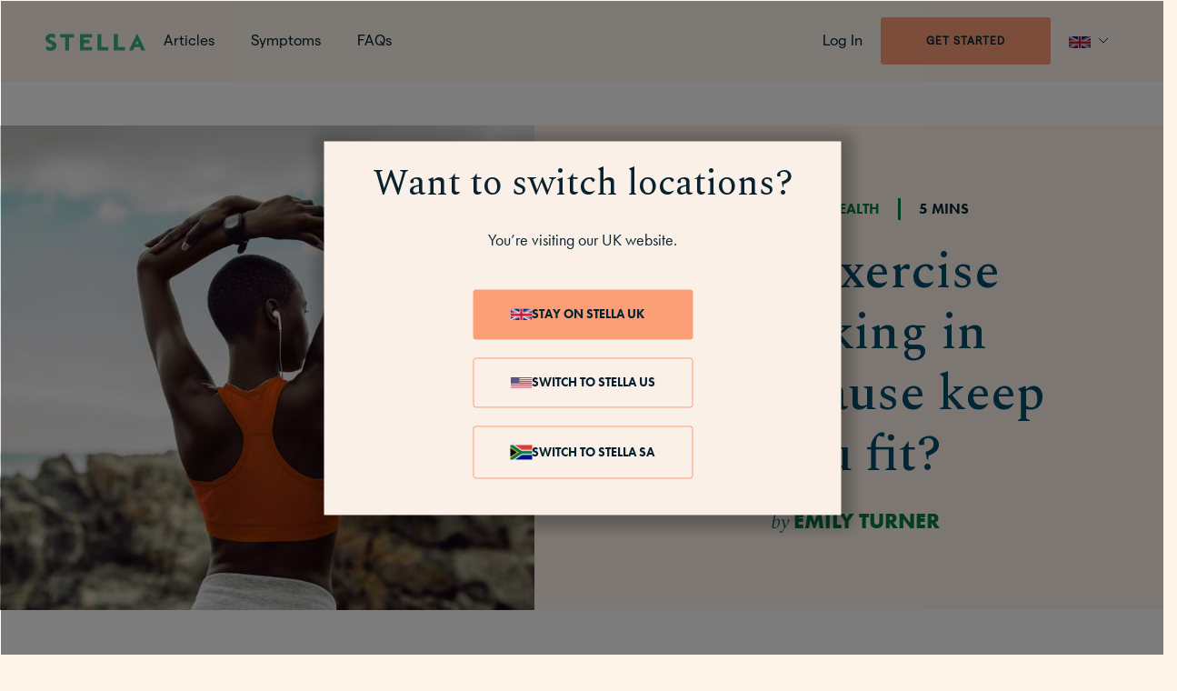

--- FILE ---
content_type: text/html; charset=UTF-8
request_url: https://www.onstella.com/the-latest/long-term-health/can-exercise-snacking-in-menopause-keep-you-fit/
body_size: 98425
content:
<!doctype html>
<html lang="en-US">
  <head>
  <meta charset="utf-8">
  <meta http-equiv="x-ua-compatible" content="ie=edge">
  <meta name="viewport" content="width=device-width, initial-scale=1, shrink-to-fit=no">
  <meta name="google-site-verification" content="LiwkwjGIqpGy4Vs5-nJYqPUuENRj7tXIMHrv8u6Ut1g" />
  <meta name="ahrefs-site-verification" content="b4af0ac43a920ce88a83ed08b410ebbe86da5a0e8fb86c66f3278b357e763be5" />
  <meta name="facebook-domain-verification" content="qeox7bbbylojljyom1r1bmaaqfud6x" />

  <meta name='robots' content='index, follow, max-image-preview:large, max-snippet:-1, max-video-preview:-1' />

	<!-- This site is optimized with the Yoast SEO Premium plugin v26.6.1 (Yoast SEO v26.6) - https://yoast.com/wordpress/plugins/seo/ -->
	<title>Can Exercise Snacking in Menopause Keep You Fit? - Stella</title>
	<meta name="description" content="Worried that sitting down too much is harming your health? Find out how to build exercise into your daily activities at home to raise your fitness levels." />
	<link rel="canonical" href="https://www.onstella.com/the-latest/long-term-health/can-exercise-snacking-in-menopause-keep-you-fit/" />
	<meta property="og:locale" content="en_US" />
	<meta property="og:type" content="article" />
	<meta property="og:title" content="Can exercise snacking in menopause keep you fit?" />
	<meta property="og:description" content="Worried that sitting down too much is harming your health? Find out how to build exercise into your daily activities at home to raise your fitness levels." />
	<meta property="og:url" content="https://www.onstella.com/the-latest/long-term-health/can-exercise-snacking-in-menopause-keep-you-fit/" />
	<meta property="og:site_name" content="Stella" />
	<meta property="article:published_time" content="2022-02-22T16:41:26+00:00" />
	<meta property="article:modified_time" content="2025-03-19T17:10:02+00:00" />
	<meta property="og:image" content="https://onstella.com/app/uploads/2022/02/21005224/41-AdobeStock_343841608.jpg" />
	<meta property="og:image:width" content="1000" />
	<meta property="og:image:height" content="667" />
	<meta property="og:image:type" content="image/jpeg" />
	<meta name="author" content="Emily Turner" />
	<meta name="twitter:card" content="summary_large_image" />
	<meta name="twitter:label1" content="Written by" />
	<meta name="twitter:data1" content="Emily Turner" />
	<meta name="twitter:label2" content="Est. reading time" />
	<meta name="twitter:data2" content="6 minutes" />
	<script type="application/ld+json" class="yoast-schema-graph">{"@context":"https://schema.org","@graph":[{"@type":"Article","@id":"https://www.onstella.com/the-latest/long-term-health/can-exercise-snacking-in-menopause-keep-you-fit/#article","isPartOf":{"@id":"https://www.onstella.com/the-latest/long-term-health/can-exercise-snacking-in-menopause-keep-you-fit/"},"author":{"name":"Emily Turner","@id":"https://www.onstella.com/#/schema/person/c3e9d15ed475f40c8ad1367fa6866358"},"headline":"Can exercise snacking in menopause keep you fit?","datePublished":"2022-02-22T16:41:26+00:00","dateModified":"2025-03-19T17:10:02+00:00","mainEntityOfPage":{"@id":"https://www.onstella.com/the-latest/long-term-health/can-exercise-snacking-in-menopause-keep-you-fit/"},"wordCount":1105,"publisher":{"@id":"https://www.onstella.com/#organization"},"image":{"@id":"https://www.onstella.com/the-latest/long-term-health/can-exercise-snacking-in-menopause-keep-you-fit/#primaryimage"},"thumbnailUrl":"https://onstella.com/app/uploads/2022/02/21005224/41-AdobeStock_343841608.jpg","keywords":["exercise","exercise snacking","insulin sensitivity","NEAT","nutrition","posture","step count","stretches","weight gain","working from home"],"articleSection":["Long-term health"],"inLanguage":"en-US","accessibilityFeature":["tableOfContents"]},{"@type":"WebPage","@id":"https://www.onstella.com/the-latest/long-term-health/can-exercise-snacking-in-menopause-keep-you-fit/","url":"https://www.onstella.com/the-latest/long-term-health/can-exercise-snacking-in-menopause-keep-you-fit/","name":"Can Exercise Snacking in Menopause Keep You Fit? - Stella","isPartOf":{"@id":"https://www.onstella.com/#website"},"primaryImageOfPage":{"@id":"https://www.onstella.com/the-latest/long-term-health/can-exercise-snacking-in-menopause-keep-you-fit/#primaryimage"},"image":{"@id":"https://www.onstella.com/the-latest/long-term-health/can-exercise-snacking-in-menopause-keep-you-fit/#primaryimage"},"thumbnailUrl":"https://onstella.com/app/uploads/2022/02/21005224/41-AdobeStock_343841608.jpg","datePublished":"2022-02-22T16:41:26+00:00","dateModified":"2025-03-19T17:10:02+00:00","description":"Worried that sitting down too much is harming your health? Find out how to build exercise into your daily activities at home to raise your fitness levels.","breadcrumb":{"@id":"https://www.onstella.com/the-latest/long-term-health/can-exercise-snacking-in-menopause-keep-you-fit/#breadcrumb"},"inLanguage":"en-US","potentialAction":[{"@type":"ReadAction","target":["https://www.onstella.com/the-latest/long-term-health/can-exercise-snacking-in-menopause-keep-you-fit/"]}]},{"@type":"ImageObject","inLanguage":"en-US","@id":"https://www.onstella.com/the-latest/long-term-health/can-exercise-snacking-in-menopause-keep-you-fit/#primaryimage","url":"https://onstella.com/app/uploads/2022/02/21005224/41-AdobeStock_343841608.jpg","contentUrl":"https://onstella.com/app/uploads/2022/02/21005224/41-AdobeStock_343841608.jpg","width":1000,"height":667,"caption":"Rear view of african woman doing fitness training. Woman in fitness wear stretching exercises with her arms raised above head at the beach."},{"@type":"BreadcrumbList","@id":"https://www.onstella.com/the-latest/long-term-health/can-exercise-snacking-in-menopause-keep-you-fit/#breadcrumb","itemListElement":[{"@type":"ListItem","position":1,"name":"Home","item":"https://www.onstella.com/"},{"@type":"ListItem","position":2,"name":"Can exercise snacking in menopause keep you fit?"}]},{"@type":"WebSite","@id":"https://www.onstella.com/#website","url":"https://www.onstella.com/","name":"Stella","description":"Everything you need to manage your menopause","publisher":{"@id":"https://www.onstella.com/#organization"},"potentialAction":[{"@type":"SearchAction","target":{"@type":"EntryPoint","urlTemplate":"https://www.onstella.com/?s={search_term_string}"},"query-input":{"@type":"PropertyValueSpecification","valueRequired":true,"valueName":"search_term_string"}}],"inLanguage":"en-US"},{"@type":"Organization","@id":"https://www.onstella.com/#organization","name":"Vira Health","url":"https://www.onstella.com/","logo":{"@type":"ImageObject","inLanguage":"en-US","@id":"https://www.onstella.com/#/schema/logo/image/","url":"https://onstella.com/app/uploads/2022/11/07134328/Stella_Logo.png","contentUrl":"https://onstella.com/app/uploads/2022/11/07134328/Stella_Logo.png","width":121,"height":22,"caption":"Vira Health"},"image":{"@id":"https://www.onstella.com/#/schema/logo/image/"},"sameAs":["https://www.instagram.com/stella.menopause/?hl=en"]},{"@type":"Person","@id":"https://www.onstella.com/#/schema/person/c3e9d15ed475f40c8ad1367fa6866358","name":"Emily Turner","image":{"@type":"ImageObject","inLanguage":"en-US","@id":"https://www.onstella.com/#/schema/person/image/","url":"https://secure.gravatar.com/avatar/a91b1f0269694ec5bbe38019d5c1bfd9600a05da518b3b3f6db4fb629d046495?s=96&r=g","contentUrl":"https://secure.gravatar.com/avatar/a91b1f0269694ec5bbe38019d5c1bfd9600a05da518b3b3f6db4fb629d046495?s=96&r=g","caption":"Emily Turner"},"description":"Emily has more than 20 years' experience in journalism, content and marketing. Her words have appeared in The Guardian and The Independent, as well as many regional and trade publications. She's worked with the NHS, police, councils, universities, Johnson &amp; Johnson, Royal Colleges (GPs, emergency medicine, radiography), Shell, Danone, Visa, Virgin, Swiss Re, and many more!","url":"https://www.onstella.com/author/emily/"}]}</script>
	<!-- / Yoast SEO Premium plugin. -->


<link rel='dns-prefetch' href='//cdn-cookieyes.com' />
<link rel='dns-prefetch' href='//static.addtoany.com' />
<link rel='dns-prefetch' href='//cdn.jsdelivr.net' />
<link rel="alternate" title="oEmbed (JSON)" type="application/json+oembed" href="https://www.onstella.com/wp-json/oembed/1.0/embed?url=https%3A%2F%2Fwww.onstella.com%2Fthe-latest%2Flong-term-health%2Fcan-exercise-snacking-in-menopause-keep-you-fit%2F" />
<link rel="alternate" title="oEmbed (XML)" type="text/xml+oembed" href="https://www.onstella.com/wp-json/oembed/1.0/embed?url=https%3A%2F%2Fwww.onstella.com%2Fthe-latest%2Flong-term-health%2Fcan-exercise-snacking-in-menopause-keep-you-fit%2F&#038;format=xml" />
		<style>
			.lazyload,
			.lazyloading {
				max-width: 100%;
			}
		</style>
		<style id='wp-img-auto-sizes-contain-inline-css' type='text/css'>
img:is([sizes=auto i],[sizes^="auto," i]){contain-intrinsic-size:3000px 1500px}
/*# sourceURL=wp-img-auto-sizes-contain-inline-css */
</style>
<style id='wp-emoji-styles-inline-css' type='text/css'>

	img.wp-smiley, img.emoji {
		display: inline !important;
		border: none !important;
		box-shadow: none !important;
		height: 1em !important;
		width: 1em !important;
		margin: 0 0.07em !important;
		vertical-align: -0.1em !important;
		background: none !important;
		padding: 0 !important;
	}
/*# sourceURL=wp-emoji-styles-inline-css */
</style>
<style id='wp-block-library-inline-css' type='text/css'>
:root{--wp-block-synced-color:#7a00df;--wp-block-synced-color--rgb:122,0,223;--wp-bound-block-color:var(--wp-block-synced-color);--wp-editor-canvas-background:#ddd;--wp-admin-theme-color:#007cba;--wp-admin-theme-color--rgb:0,124,186;--wp-admin-theme-color-darker-10:#006ba1;--wp-admin-theme-color-darker-10--rgb:0,107,160.5;--wp-admin-theme-color-darker-20:#005a87;--wp-admin-theme-color-darker-20--rgb:0,90,135;--wp-admin-border-width-focus:2px}@media (min-resolution:192dpi){:root{--wp-admin-border-width-focus:1.5px}}.wp-element-button{cursor:pointer}:root .has-very-light-gray-background-color{background-color:#eee}:root .has-very-dark-gray-background-color{background-color:#313131}:root .has-very-light-gray-color{color:#eee}:root .has-very-dark-gray-color{color:#313131}:root .has-vivid-green-cyan-to-vivid-cyan-blue-gradient-background{background:linear-gradient(135deg,#00d084,#0693e3)}:root .has-purple-crush-gradient-background{background:linear-gradient(135deg,#34e2e4,#4721fb 50%,#ab1dfe)}:root .has-hazy-dawn-gradient-background{background:linear-gradient(135deg,#faaca8,#dad0ec)}:root .has-subdued-olive-gradient-background{background:linear-gradient(135deg,#fafae1,#67a671)}:root .has-atomic-cream-gradient-background{background:linear-gradient(135deg,#fdd79a,#004a59)}:root .has-nightshade-gradient-background{background:linear-gradient(135deg,#330968,#31cdcf)}:root .has-midnight-gradient-background{background:linear-gradient(135deg,#020381,#2874fc)}:root{--wp--preset--font-size--normal:16px;--wp--preset--font-size--huge:42px}.has-regular-font-size{font-size:1em}.has-larger-font-size{font-size:2.625em}.has-normal-font-size{font-size:var(--wp--preset--font-size--normal)}.has-huge-font-size{font-size:var(--wp--preset--font-size--huge)}.has-text-align-center{text-align:center}.has-text-align-left{text-align:left}.has-text-align-right{text-align:right}.has-fit-text{white-space:nowrap!important}#end-resizable-editor-section{display:none}.aligncenter{clear:both}.items-justified-left{justify-content:flex-start}.items-justified-center{justify-content:center}.items-justified-right{justify-content:flex-end}.items-justified-space-between{justify-content:space-between}.screen-reader-text{border:0;clip-path:inset(50%);height:1px;margin:-1px;overflow:hidden;padding:0;position:absolute;width:1px;word-wrap:normal!important}.screen-reader-text:focus{background-color:#ddd;clip-path:none;color:#444;display:block;font-size:1em;height:auto;left:5px;line-height:normal;padding:15px 23px 14px;text-decoration:none;top:5px;width:auto;z-index:100000}html :where(.has-border-color){border-style:solid}html :where([style*=border-top-color]){border-top-style:solid}html :where([style*=border-right-color]){border-right-style:solid}html :where([style*=border-bottom-color]){border-bottom-style:solid}html :where([style*=border-left-color]){border-left-style:solid}html :where([style*=border-width]){border-style:solid}html :where([style*=border-top-width]){border-top-style:solid}html :where([style*=border-right-width]){border-right-style:solid}html :where([style*=border-bottom-width]){border-bottom-style:solid}html :where([style*=border-left-width]){border-left-style:solid}html :where(img[class*=wp-image-]){height:auto;max-width:100%}:where(figure){margin:0 0 1em}html :where(.is-position-sticky){--wp-admin--admin-bar--position-offset:var(--wp-admin--admin-bar--height,0px)}@media screen and (max-width:600px){html :where(.is-position-sticky){--wp-admin--admin-bar--position-offset:0px}}
/*# sourceURL=/wp-includes/css/dist/block-library/common.min.css */
</style>
<link rel='stylesheet' id='bodhi-svgs-attachment-css' href='https://www.onstella.com/app/plugins/svg-support/css/svgs-attachment.css' type='text/css' media='all' />
<link rel='stylesheet' id='addtoany-css' href='https://www.onstella.com/app/plugins/add-to-any/addtoany.min.css?ver=1.16' type='text/css' media='all' />
<link rel='stylesheet' id='sage/main.css-css' href='https://www.onstella.com/app/themes/stella/dist/styles/main_2e8b9239.css' type='text/css' media='all' />
<script type="text/javascript" src="https://cdn-cookieyes.com/client_data/4f0176155dd50fd629d32f57/script.js" id="cookieyes-js"></script>
<script type="text/javascript" id="addtoany-core-js-before">
/* <![CDATA[ */
window.a2a_config=window.a2a_config||{};a2a_config.callbacks=[];a2a_config.overlays=[];a2a_config.templates={};

//# sourceURL=addtoany-core-js-before
/* ]]> */
</script>
<script type="text/javascript" defer src="https://static.addtoany.com/menu/page.js" id="addtoany-core-js"></script>
<script type="text/javascript" src="https://www.onstella.com/wp/wp-includes/js/jquery/jquery.min.js?ver=3.7.1" id="jquery-core-js"></script>
<script type="text/javascript" src="https://www.onstella.com/wp/wp-includes/js/jquery/jquery-migrate.min.js?ver=3.4.1" id="jquery-migrate-js"></script>
<script type="text/javascript" defer src="https://www.onstella.com/app/plugins/add-to-any/addtoany.min.js?ver=1.1" id="addtoany-jquery-js"></script>
<script type="text/javascript" src="https://cdn.jsdelivr.net/npm/swiffy-slider@1.5.3/dist/js/swiffy-slider.min.js?ver=6.9" id="swiffy-slider-js"></script>
<link rel="https://api.w.org/" href="https://www.onstella.com/wp-json/" /><link rel="alternate" title="JSON" type="application/json" href="https://www.onstella.com/wp-json/wp/v2/posts/6285" /><link rel="EditURI" type="application/rsd+xml" title="RSD" href="https://www.onstella.com/wp/xmlrpc.php?rsd" />
<meta name="generator" content="WordPress 6.9" />
<link rel='shortlink' href='https://www.onstella.com/?p=6285' />
		<script>
			document.documentElement.className = document.documentElement.className.replace('no-js', 'js');
		</script>
				<style>
			.no-js img.lazyload {
				display: none;
			}

			figure.wp-block-image img.lazyloading {
				min-width: 150px;
			}

			.lazyload,
			.lazyloading {
				--smush-placeholder-width: 100px;
				--smush-placeholder-aspect-ratio: 1/1;
				width: var(--smush-image-width, var(--smush-placeholder-width)) !important;
				aspect-ratio: var(--smush-image-aspect-ratio, var(--smush-placeholder-aspect-ratio)) !important;
			}

						.lazyload, .lazyloading {
				opacity: 0;
			}

			.lazyloaded {
				opacity: 1;
				transition: opacity 400ms;
				transition-delay: 0ms;
			}

					</style>
		<style type="text/css">.recentcomments a{display:inline !important;padding:0 !important;margin:0 !important;}</style><link rel="icon" href="https://onstella.com/app/uploads/2025/05/23121941/cropped-App-Icon-32x32.png" sizes="32x32" />
<link rel="icon" href="https://onstella.com/app/uploads/2025/05/23121941/cropped-App-Icon-192x192.png" sizes="192x192" />
<link rel="apple-touch-icon" href="https://onstella.com/app/uploads/2025/05/23121941/cropped-App-Icon-180x180.png" />
<meta name="msapplication-TileImage" content="https://onstella.com/app/uploads/2025/05/23121941/cropped-App-Icon-270x270.png" />
</head>
  <body class="wp-singular post-template-default single single-post postid-6285 single-format-standard wp-embed-responsive wp-theme-stellaresources stella-uk can-exercise-snacking-in-menopause-keep-you-fit app-data index-data singular-data single-data single-post-data single-post-can-exercise-snacking-in-menopause-keep-you-fit-data">
    <a class="skip-link" href="#main-content">Skip to main content</a>
        <div class="cookie_site_switch" aria-modal="true" role="dialog">
    <div class="switch-container">
        <div class="switch_heading text-center">
            <h2>Want to switch locations?</h2>
            <p>You’re visiting our UK website. </p>
        </div>
        <div class="locselector">
            <ul>
                            <li class="activesite">
                    <a href="https://www.onstella.com/?siteswitch=UK">
                        <img style="width: 24px" data-src="https://onstella.com/app/uploads/2025/04/14082341/uk.svg" alt="United Kingdom Flag" src="[data-uri]" class="lazyload">
                        <span>STAY ON STELLA UK</span>
                    </a>
                </li>
                            <li class="">
                    <a href="https://us.onstella.com/?siteswitch=US">
                        <img style="width: 24px" data-src="https://onstella.com/app/uploads/2025/04/14082421/usa.svg" alt="United States Flag" src="[data-uri]" class="lazyload">
                        <span>SWITCH TO STELLA US</span>
                    </a>
                </li>
                            <li class="">
                    <a href="https://us.onstella.com/?siteswitch=ZA">
                        <img style="--smush-placeholder-width: 900px; --smush-placeholder-aspect-ratio: 900/600;width: 24px" data-src="https://onstella.com/app/uploads/2025/05/29101648/sa.png" alt="South Africa Flag" src="[data-uri]" class="lazyload">
                        <span>SWITCH TO STELLA SA</span>
                    </a>
                </li>
                        </ul>
        </div>
    </div>
</div>

<header class="si_header sticky-ie-fallback">
    <div class="si_header__logo">
        <a href="https://www.onstella.com/"><img data-src="https://onstella.com/app/uploads/2022/02/25105410/stella-logo.svg" alt="Stella"
                class="si_header__logo__image lazyload" src="[data-uri]"></a>
    </div>
      <input type="checkbox" class="si_header__toggle" id="si_header__toggle__checkbox">
      <label for="si_header__toggle__checkbox" class="si_header__toggle" title="Menu" tabindex="0"><b>Menu</b></label>
      <nav class="si_header__nav ">
                        <div class="menu-new-header-nav-menu-container"><ul id="menu-new-header-nav-menu" class="si_header__nav__menu"><li id="menu-item-14462" class="view-all-item menu-item menu-item-type-post_type menu-item-object-page menu-item-14462"><a href="https://www.onstella.com/the-latest/">Articles</a></li>
<li id="menu-item-9952" class="menu-item menu-item-type-post_type menu-item-object-page menu-item-9952"><a href="https://www.onstella.com/menopause-symptoms/">Symptoms</a></li>
<li id="menu-item-9950" class="menu-item menu-item-type-post_type menu-item-object-page menu-item-9950"><a href="https://www.onstella.com/faqs/">FAQs</a></li>
</ul></div>
                              <div class="si_header__buttons">
                                <a class="si_header__buttons__text" href="https://plus.onstella.com/login"
                      title="Log In">Log In</a>
                                              <a class="si_header__buttons__cta" href="/begin"
                      title="Get Started">Get Started</a>
                        </div>
                </nav>

      <div id="site-switcher" class="langselector" data-default-locale="UK">
  <div class="langselector__inner d-flex justify-content-end">
    <button aria-haspopup="false" aria-expanded="false" aria-controls="language-menu">
      <div class="d-flex">
                <div id="site-switcher-UK" class="d-none">
          <img style="width: 24px" class="langselector__inner__flag mx-1 lazyload" alt="United Kingdom Flag" data-src="https://onstella.com/app/uploads/2025/04/14082341/uk.svg" src="[data-uri]">
        </div>
                <div id="site-switcher-US" class="d-none">
          <img style="width: 24px" class="langselector__inner__flag mx-1 lazyload" alt="United States Flag" data-src="https://onstella.com/app/uploads/2025/04/14082421/usa.svg" src="[data-uri]">
        </div>
                <div id="site-switcher-ZA" class="d-none">
          <img style="--smush-placeholder-width: 900px; --smush-placeholder-aspect-ratio: 900/600;width: 24px" class="langselector__inner__flag mx-1 lazyload" alt="South Africa Flag" data-src="https://onstella.com/app/uploads/2025/05/29101648/sa.png" src="[data-uri]">
        </div>
                <img class="langselector__inner__chev mx-1 lazyload" alt="Show Country Options" data-src="/app/themes/stella/resources/assets/images/chev.svg" src="[data-uri]">
      </div>
      <div class="langselector__float">
          <ul>
              <li>
                  <a href="#">
                      <span>Select location</span>
                  </a>
              </li>
                            <li class="">
                  <a href="https://www.onstella.com/?siteswitch=UK">
                      <img style="width: 24px" data-src="https://onstella.com/app/uploads/2025/04/14082341/uk.svg" alt="United Kingdom Flag" src="[data-uri]" class="lazyload">
                      <span>United Kingdom</span>
                  </a>
              </li>
                            <li class="">
                  <a href="https://us.onstella.com/?siteswitch=US">
                      <img style="width: 24px" data-src="https://onstella.com/app/uploads/2025/04/14082421/usa.svg" alt="United States Flag" src="[data-uri]" class="lazyload">
                      <span>United States</span>
                  </a>
              </li>
                            <li class="">
                  <a href="https://us.onstella.com/?siteswitch=ZA">
                      <img style="--smush-placeholder-width: 900px; --smush-placeholder-aspect-ratio: 900/600;width: 24px" data-src="https://onstella.com/app/uploads/2025/05/29101648/sa.png" alt="South Africa Flag" src="[data-uri]" class="lazyload">
                      <span>South Africa</span>
                  </a>
              </li>
                        </ul>
      </div>
    </button>
  </div>
  </header>
    <main id="main-content" class="main content">
       
<section class="post__header pt-5 pb-5">
  <div class="row">
    <div class="col-sm pl-0 post__header__image lazyload" style="background:inherit" data-bg="url(https://onstella.com/app/uploads/2022/02/21005224/41-AdobeStock_343841608.jpg)"> </div>
    <div class="col-sm post__header__info">
      <div class="post__header__info__meta">
        <div class="post__header__info__meta__category">
                      <a href="/the-latest/long-term-health/">
              Long-term health
            </a>
                  </div>
        <div class="post__header__info__meta__readingtime">5 mins</div>
      </div>
      <h1 class="post__header__info__meta__title mt-4 mb-4">Can exercise snacking in menopause keep you fit?</h1>
      <div class="post__header__info__meta__author"><span>by</span><a href="/author/emily/"><strong>Emily Turner</strong></a></div>
    </div>
  </div>
</section>
<div class="container">
  <article class="row" class="post-6285 post type-post status-publish format-standard has-post-thumbnail hentry category-long-term-health tag-exercise tag-exercise-snacking tag-insulin-sensitivity tag-neat tag-nutrition tag-posture tag-step-count tag-stretches tag-weight tag-working-from-home">
  <div class="col-12 entry-content inherit-spacing">
    
<p>If you find it hard to feel motivated to go to the gym or fit in a run before or after work, exercise snacking in menopause could be for you. It can help you increase your active minutes without even breaking too much of a sweat or leaving your house. It’s perfect if you find self-care time is squashed between the heavy responsibilities of working, caring for your parents or teenage children.</p>



<div class="wp-block-yoast-seo-table-of-contents yoast-table-of-contents"><h2>Find what you need quickly</h2><ul><li><a href="#why" data-level="2">Why do we need to keep moving?</a></li><li><a href="#what" data-level="2">What is exercise snacking?</a></li><li><a href="#does" data-level="2">Does exercise snacking work?</a></li><li><a href="#how" data-level="2">How to get your exercise snacking in while at home</a></li><li><a href="#four" data-level="2">Four stretches to help while working from home</a></li><li><a href="#final" data-level="2">Final word</a></li></ul></div>



<h2 class="wp-block-heading" id="why">Why do we need to keep moving?</h2>



<p>Working from home offers so many benefits but the downside can be a lowered step count due to a lack of commuting and motivation to get active. If your step count is hovering around 1,500 steps or lower, it’s time to really think about getting moving.&nbsp;</p>



<p>Work is not the only problem when it comes to being more sedentary, as our leisure time is often centred around watching TV, computers or our mobiles. We are moving less and that’s having an impact on our health. Research suggests that prolonged sitting might be linked to greater risks of early death. It is also linked to chronic diseases, such as diabetes and heart disease (<a href="https://www.healthline.com/nutrition/why-sitting-is-bad-for-you#early-death">source</a>).</p>



<p>Menopause is the time to evaluate your activity and think about the impact on your health in later life.</p>



<h2 class="wp-block-heading" id="what">What is exercise snacking?</h2>



<p>Exercise snacking is a fancy name for short, intense bursts of exercise that you can slot into your day. Instead of doing one hour of exercise in one go, you can break it into smaller chunks with rest periods in between. The concept comes from high-intensity interval training (HIIT) or sprint interval training (SIT).&nbsp;</p>



<p>Non-exercise activity thermogenesis, or NEAT as it is more commonly known, is the energy expended from day-to-day living, such as walking, typing and fidgeting. You can increase it easily without even having to think about it. Read on to find out how to try exercise snacking in menopause.</p>



<h2 class="wp-block-heading" id="does">Does exercise snacking work?</h2>



<p>Recent research does show positive effects of exercise snacking on fitness levels.&nbsp;</p>



<p>One study researched whether stair climbing exercise snacking improved cardio fitness. People were asked to race up three flights of stairs, taking 20 seconds to climb 60 steps on average. They did this three times a day, with a 1-4 hour rest period between climbs, three times a week. After six weeks, the participants recorded a 5% increase in aerobic fitness, as well as increased leg power (<a href="https://cdnsciencepub.com/doi/full/10.1139/apnm-2018-0675">Applied Physiology, Nutrition and Metabolism</a>).&nbsp;</p>



<p>Another study found that breaking sitting down every 30 minutes to go for a two-minute walk or do a set of squats had positive effects on stabilising blood sugar levels (<a href="https://journals.physiology.org/doi/full/10.1152/japplphysiol.00796.2020">Journal of Applied Physiology</a><em>)</em>.</p>



<p>The upside of exercise snacking is that you do not need special equipment, oodles of spare time or expensive gym subscriptions to increase your exercise snacks. It’s about keeping mindful of your sitting time and breaking it up with bouts of activity. Maybe you can look at your stairs in a new light if you want to try exercise snacking in menopause!</p>



<h2 class="wp-block-heading" id="how">How to get your exercise snacking in while at home</h2>



<p>Stella Squad member, Meera Bhogal from <a href="https://meerasmadefromscratch.co.uk/">Meera’s Made From Scratch</a> shares her ideas on how to keep on moving while working from home or when doing day-to-day activities around the home.</p>



<h3 class="wp-block-heading">Kettle squats</h3>


<section class = "testimonial mt-4 mb-4" id="">
    <div class = "icon"><svg class="icon" xmlns="http://www.w3.org/2000/svg" width="32" height="33" viewBox="0 0 32 33">
    <g fill="none" fill-rule="evenodd">
        <g fill="#74C2C8">
            <g>
                <path d="M20.092 20.58l11.196-3.35c.739-.22.739-1.265 0-1.486l-11.196-3.349L16.742 1.2c-.22-.738-1.264-.738-1.485 0l-3.35 11.196-11.195 3.35c-.738.22-.738 1.265 0 1.485l11.196 3.35 3.349 11.196c.22.738 1.266.738 1.486 0l3.349-11.197z" transform="translate(-667 -3556) translate(667 3556)"/>
            </g>
        </g>
    </g>
</svg></div>
    <blockquote data-block_82ec0753e67fd132e4d38f16b35e72df class="custom-testimonial aligncenter text-center testimonial__content">
        While waiting for your kettle to boil you can do 20 reps of this fantastic muscle building exercise to get your blood flowing” 
    </blockquote>
            <p class="testimonial__author text-center"> Meera</p>
    </section>



<h3 class="wp-block-heading">Simmer lunges</h3>


<section class = "testimonial mt-4 mb-4" id="">
    <div class = "icon"><svg class="icon" xmlns="http://www.w3.org/2000/svg" width="32" height="33" viewBox="0 0 32 33">
    <g fill="none" fill-rule="evenodd">
        <g fill="#74C2C8">
            <g>
                <path d="M20.092 20.58l11.196-3.35c.739-.22.739-1.265 0-1.486l-11.196-3.349L16.742 1.2c-.22-.738-1.264-.738-1.485 0l-3.35 11.196-11.195 3.35c-.738.22-.738 1.265 0 1.485l11.196 3.35 3.349 11.196c.22.738 1.266.738 1.486 0l3.349-11.197z" transform="translate(-667 -3556) translate(667 3556)"/>
            </g>
        </g>
    </g>
</svg></div>
    <blockquote data-block_2b355301b3366b038ce0560480a6360a class="custom-testimonial aligncenter text-center testimonial__content">
        Get in 10-15 powerful lunges while waiting for your dinner to cook. These will strengthen your legs, glutes and improve flexibility”
    </blockquote>
    </section>



<h3 class="wp-block-heading">Pack away squat and presses</h3>


<section class = "testimonial mt-4 mb-4" id="">
    <div class = "icon"><svg class="icon" xmlns="http://www.w3.org/2000/svg" width="32" height="33" viewBox="0 0 32 33">
    <g fill="none" fill-rule="evenodd">
        <g fill="#74C2C8">
            <g>
                <path d="M20.092 20.58l11.196-3.35c.739-.22.739-1.265 0-1.486l-11.196-3.349L16.742 1.2c-.22-.738-1.264-.738-1.485 0l-3.35 11.196-11.195 3.35c-.738.22-.738 1.265 0 1.485l11.196 3.35 3.349 11.196c.22.738 1.266.738 1.486 0l3.349-11.197z" transform="translate(-667 -3556) translate(667 3556)"/>
            </g>
        </g>
    </g>
</svg></div>
    <blockquote data-block_03b0e322a93b8f57a5c438d1971d01f5 class="custom-testimonial aligncenter text-center testimonial__content">
        Heaving in the shopping can work your upper body but putting it all in the cupboards can also help keep you mobile. Work your upper and lower body by adding in squats and presses”
    </blockquote>
    </section>



<h3 class="wp-block-heading">Toaster press-ups</h3>


<section class = "testimonial mt-4 mb-4" id="">
    <div class = "icon"><svg class="icon" xmlns="http://www.w3.org/2000/svg" width="32" height="33" viewBox="0 0 32 33">
    <g fill="none" fill-rule="evenodd">
        <g fill="#74C2C8">
            <g>
                <path d="M20.092 20.58l11.196-3.35c.739-.22.739-1.265 0-1.486l-11.196-3.349L16.742 1.2c-.22-.738-1.264-.738-1.485 0l-3.35 11.196-11.195 3.35c-.738.22-.738 1.265 0 1.485l11.196 3.35 3.349 11.196c.22.738 1.266.738 1.486 0l3.349-11.197z" transform="translate(-667 -3556) translate(667 3556)"/>
            </g>
        </g>
    </g>
</svg></div>
    <blockquote data-block_06e9d4ccd2a969e9b125acf7eb9626ca class="custom-testimonial aligncenter text-center testimonial__content">
        Why not give some incline press-ups a go while waiting for your toast to pop &#8211; it’s a fab stop clock!”
    </blockquote>
    </section>



<h3 class="wp-block-heading">Brushing march</h3>


<section class = "testimonial mt-4 mb-4" id="">
    <div class = "icon"><svg class="icon" xmlns="http://www.w3.org/2000/svg" width="32" height="33" viewBox="0 0 32 33">
    <g fill="none" fill-rule="evenodd">
        <g fill="#74C2C8">
            <g>
                <path d="M20.092 20.58l11.196-3.35c.739-.22.739-1.265 0-1.486l-11.196-3.349L16.742 1.2c-.22-.738-1.264-.738-1.485 0l-3.35 11.196-11.195 3.35c-.738.22-.738 1.265 0 1.485l11.196 3.35 3.349 11.196c.22.738 1.266.738 1.486 0l3.349-11.197z" transform="translate(-667 -3556) translate(667 3556)"/>
            </g>
        </g>
    </g>
</svg></div>
    <blockquote data-block_65e3547b3b0d9a579d893bea93f70905 class="custom-testimonial aligncenter text-center testimonial__content">
        Increase your balance and core stability by marching while brushing your teeth”
    </blockquote>
    </section>



<h2 class="wp-block-heading" id="four"> Four stretches to help while working from home</h2>



<p>Do you get lost in work and realise you’ve been typing or on a call for 60 minutes without a break or moving position? Looking after yourself while sitting at a desk is important with some 28 million days of work are lost to muscle and bone problems.</p>


<section class = "testimonial mt-4 mb-4" id="">
    <div class = "icon"><svg class="icon" xmlns="http://www.w3.org/2000/svg" width="32" height="33" viewBox="0 0 32 33">
    <g fill="none" fill-rule="evenodd">
        <g fill="#74C2C8">
            <g>
                <path d="M20.092 20.58l11.196-3.35c.739-.22.739-1.265 0-1.486l-11.196-3.349L16.742 1.2c-.22-.738-1.264-.738-1.485 0l-3.35 11.196-11.195 3.35c-.738.22-.738 1.265 0 1.485l11.196 3.35 3.349 11.196c.22.738 1.266.738 1.486 0l3.349-11.197z" transform="translate(-667 -3556) translate(667 3556)"/>
            </g>
        </g>
    </g>
</svg></div>
    <blockquote data-block_aa0fffbc91f42365946083188ba84481 class="custom-testimonial aligncenter text-center testimonial__content">
        Whether you are working from home or in the office it’s important to get up, stand up and move around for a stretch”
    </blockquote>
            <p class="testimonial__author text-center"> Meera</p>
    </section>



<p>Here are Meera’s top stretches when working at a desk.</p>



<h3 class="wp-block-heading">Chest opener</h3>



<ul class="wp-block-list">
<li>Clasp your hands behind your back</li>



<li>Squeeze your shoulder blades together and keep your chest up</li>
</ul>



<h3 class="wp-block-heading">Tricep stretch</h3>



<ul class="wp-block-list">
<li>Bring your left elbow strategy up while bending your arm</li>



<li>Grab your left elbow with your right hand</li>



<li>Pull your left elbow towards your head with light pressure</li>
</ul>



<p>“It can feel so lovely to stretch your triceps,” says Meera.</p>



<figure class="wp-block-image aligncenter size-full"><img fetchpriority="high" decoding="async" width="1000" height="667" src="https://onstella.com/app/uploads/2023/02/06170215/72-3.jpg" alt="" class="wp-image-13730" srcset="https://onstella.com/app/uploads/2023/02/06170215/72-3.jpg 1000w, https://onstella.com/app/uploads/2023/02/06170215/72-3-300x200.jpg 300w, https://onstella.com/app/uploads/2023/02/06170215/72-3-768x512.jpg 768w" sizes="(max-width: 1000px) 100vw, 1000px" /></figure>



<h3 class="wp-block-heading">Wrist and ankle rotations</h3>



<ul class="wp-block-list">
<li>Rotate your palms and ankles clockwise and anticlockwise to increase flexibility and improve circulation</li>
</ul>



<h3 class="wp-block-heading">Backstretch</h3>



<ul class="wp-block-list">
<li>Use the back of the chair in front of you</li>



<li>Extend your arms straight out while pushing your hips back</li>



<li>It’s a great way to stretch out your back if you have been sitting for a long time</li>
</ul>



<figure class="wp-block-image aligncenter size-full"><img decoding="async" width="1000" height="667" data-src="https://onstella.com/app/uploads/2023/02/06170400/73-4.jpg" alt="" class="wp-image-13732 lazyload" data-srcset="https://onstella.com/app/uploads/2023/02/06170400/73-4.jpg 1000w, https://onstella.com/app/uploads/2023/02/06170400/73-4-300x200.jpg 300w, https://onstella.com/app/uploads/2023/02/06170400/73-4-768x512.jpg 768w" data-sizes="(max-width: 1000px) 100vw, 1000px" src="[data-uri]" style="--smush-placeholder-width: 1000px; --smush-placeholder-aspect-ratio: 1000/667;" /></figure>



<h2 class="wp-block-heading" id="final">Final word</h2>



<p>Dr Lucy Wilkinson, a doctor with special interests in women’s health, health technology and narrative medicine, says: “Exercise snacking in menopause is a great way to increase activity but it’s important to remember that this is just one part of the bigger picture when it comes to your overall health.&nbsp;</p>



<p>“If you are sitting for long periods, you still need to think about your nutrition and maintaining an ideal weight as it is unlikely that exercise snacking alone will be enough to offset a diet which is too high in calories.&nbsp;</p>



<p>&#8220;NHS recommendations advise aiming for either 75 or 150 minutes of exercise per week (depending on whether this is vigorous or moderate intensity), which can be difficult to manage if you are relying on exercise snacking as your only form of exertion.&nbsp;</p>



<p>&#8220;Strength training on at least two days per week is also recommended, and this is particularly important in women around menopausal age as it becomes more difficult to maintain your muscle mass and bone density due to hormonal changes. A well-rounded programme which works all of the main muscle groups is best, and you will need to be organised to achieve this with exercise snacking alone (although it is possible!).</p>



<p>&#8220;It’s also important to think about posture if you spend a lot of time seated or using a computer. This is especially true if you struggle with back, neck or shoulder pain, as all of these can become more troublesome around the time of menopause.</p>



<p>As always, check in with your own doctor before starting a new exercise regime. This is especially important if you have any heart or circulation problems, or if you have any breathlessness, palpitations, chest pain, dizziness or other symptoms.”&nbsp;&nbsp;&nbsp;&nbsp;</p>



<p>Find out more about menopause on our <a href="https://www.onstella.com/the-latest/" target="_blank" rel="noreferrer noopener">blog</a>. Find out more about <a href="https://www.onstella.com/menopause-symptoms/menopause-and-weight-gain/" target="_blank" rel="noreferrer noopener">weight gain</a> in our symptoms library.</p>
  </div>
</article>
  <section class="section --social-share my-5 row" id="post-social-share">
    <div class="col-12 d-flex flex-column align-items-center mx-0">
        <h3> Share this article </h3>
        <div class="a2a_kit a2a_default_style">
            <ul class="social --social-share">
                <li>
                    <a class="a2a_button_linkedin">
                      <svg class="icon" width="28" height="28" viewBox="0 0 28 28" fill="none" xmlns="http://www.w3.org/2000/svg">
<path fill-rule="evenodd" clip-rule="evenodd" d="M6 0C2.68629 0 0 2.68629 0 6V22C0 25.3137 2.68629 28 6 28H22C25.3137 28 28 25.3137 28 22V6C28 2.68629 25.3137 0 22 0H6ZM5.5764 9.76876H9.18993C9.3503 9.76876 9.48025 9.89877 9.48025 10.0591V21.6678C9.48025 21.8282 9.3503 21.9581 9.18993 21.9581H5.5764C5.41603 21.9581 5.28608 21.8282 5.28608 21.6678V10.0591C5.28608 9.89877 5.41603 9.76876 5.5764 9.76876ZM7.38448 3.99805C6.06966 3.99805 5 5.06655 5 6.37991C5 7.69385 6.06966 8.76276 7.38448 8.76276C8.69824 8.76276 9.76704 7.69379 9.76704 6.37991C9.7671 5.06655 8.69824 3.99805 7.38448 3.99805ZM15.2063 10.8134C15.857 10.1045 16.9299 9.48057 18.3812 9.48057C22.4512 9.48057 23 12.4226 23 15.3006V21.6682C23 21.8286 22.8701 21.9585 22.7097 21.9585H19.1027C18.9423 21.9585 18.8124 21.8286 18.8124 21.6682V16.0241C18.8124 14.4438 18.6956 13.235 17.2262 13.235C15.8771 13.235 15.3513 13.989 15.3513 15.9245V21.6681C15.3513 21.8285 15.2214 21.9585 15.061 21.9585H11.4554C11.295 21.9585 11.1651 21.8285 11.1651 21.6681V10.0594C11.1651 9.8991 11.295 9.76909 11.4554 9.76909H14.916C15.0763 9.76909 15.2063 9.8991 15.2063 10.0594V10.8134Z" fill="#73c2c7"/>
</svg>                    </a>
                </li>
                <li>
                    <a class="a2a_button_twitter">
                        <svg class="icon" width="32" height="27" viewBox="0 0 32 27" fill="none" xmlns="http://www.w3.org/2000/svg">
<path d="M32 3.19642C30.8227 3.73908 29.5573 4.10454 28.2293 4.26928C29.5853 3.42622 30.6267 2.09034 31.116 0.498359C29.848 1.27912 28.4427 1.8467 26.9467 2.15264C25.7507 0.82783 24.0427 0 22.1547 0C17.916 0 14.8013 4.10593 15.7587 8.36828C10.304 8.0845 5.46667 5.37121 2.228 1.24728C0.508 4.31081 1.336 8.31845 4.25867 10.3479C3.184 10.3119 2.17067 10.0059 1.28667 9.49513C1.21467 12.6528 3.39467 15.607 6.552 16.2645C5.628 16.5248 4.616 16.5857 3.58667 16.3808C4.42133 19.0885 6.84533 21.0584 9.72 21.1138C6.96 23.3606 3.48267 24.3642 0 23.9379C2.90533 25.8718 6.35733 27 10.064 27C22.2533 27 29.14 16.3116 28.724 6.72508C30.0067 5.76297 31.12 4.56276 32 3.19642V3.19642Z" fill="#73c2c7"/>
</svg>                    </a>
                </li>
                <li>
                    <a class="a2a_button_facebook">
                        <svg class="icon" xmlns="http://www.w3.org/2000/svg" width="14" height="29" viewBox="0 0 14 29">
    <g fill="none" fill-rule="evenodd">
        <g fill="#74C2C8">
            <g>
                <path d="M101.078 8.861V6.632c0-1.069.707-1.325 1.22-1.325h3.116V.55h-4.29c-4.774 0-5.843 3.524-5.843 5.812v2.5h-2.77v5.557h2.8v13.881h5.556V14.417h4.11l.181-2.184.331-3.372h-4.41z" transform="translate(-679 -8498) translate(587 8498)"/>
            </g>
        </g>
    </g>
</svg>                    </a>
                </li>
                <li>
                    <a class="a2a_button_email">
                        <svg class="icon" width="28" height="28" viewBox="0 0 28 28" fill="none" xmlns="http://www.w3.org/2000/svg">
<path fill-rule="evenodd" clip-rule="evenodd" d="M8.1655 0H19.8322C24.3355 0 28 3.66333 28 8.1655V19.8322C28 24.3355 24.3367 28 19.8345 28H8.16783C3.6645 28 0 24.3367 0 19.8345V8.16783C0 3.6645 3.66333 0 8.1655 0ZM17.4023 15.0554L17.9662 10.4041H16.2368L16.0677 11.3568C15.8797 11.0205 15.5852 10.7528 15.1842 10.5535C14.7832 10.3418 14.3133 10.236 13.7744 10.236C13.2857 10.236 12.8033 10.3294 12.3271 10.5162C11.8634 10.703 11.4499 10.9707 11.0865 11.3194C10.7231 11.6557 10.4286 12.0666 10.203 12.5523C9.97744 13.0255 9.86466 13.5486 9.86466 14.1214C9.86466 14.7067 9.98371 15.2422 10.2218 15.7279C10.4599 16.2136 10.7544 16.6308 11.1053 16.9795C11.4687 17.3281 11.8634 17.6021 12.2895 17.8014C12.7281 17.9882 13.1479 18.0816 13.5489 18.0816C13.8747 18.0816 14.2256 18.0318 14.6015 17.9321C14.9774 17.82 15.3722 17.5585 15.7857 17.1476C15.9862 17.4464 16.218 17.6831 16.4812 17.8574C16.7569 18.0318 17.0639 18.1189 17.4023 18.1189C18.0288 18.1189 18.5927 17.9944 19.094 17.7453C19.5952 17.4963 20.0213 17.1476 20.3722 16.6993C20.7356 16.2385 21.0113 15.6968 21.1992 15.0741C21.3997 14.439 21.5 13.7416 21.5 12.9819C21.5 12.0853 21.312 11.2447 20.9361 10.4601C20.5727 9.66314 20.0652 8.97198 19.4135 8.38667C18.7744 7.80137 18.0163 7.3406 17.1391 7.00436C16.2619 6.66812 15.3158 6.5 14.3008 6.5C13.198 6.5 12.1704 6.69303 11.218 7.07908C10.2782 7.46513 9.45739 7.9944 8.75564 8.66687C8.05388 9.33935 7.50251 10.1301 7.1015 11.0392C6.7005 11.9483 6.5 12.9321 6.5 13.9907C6.5 15.0118 6.68797 15.977 7.06391 16.8861C7.43985 17.7951 7.97243 18.5922 8.66165 19.2771C9.35088 19.962 10.1842 20.5037 11.1617 20.9022C12.1516 21.3007 13.2607 21.5 14.4887 21.5C15.4662 21.5 16.3684 21.3817 17.1955 21.1451C18.0351 20.9209 18.8371 20.5722 19.6015 20.099L18.7932 18.5299C18.4298 18.7665 18.0915 18.9595 17.7782 19.109C17.4774 19.2584 17.1579 19.3767 16.8195 19.4639C16.4937 19.5511 16.1429 19.6071 15.7669 19.632C15.391 19.6694 14.9586 19.688 14.4699 19.688C13.6303 19.688 12.8346 19.5573 12.0827 19.2958C11.3434 19.0467 10.6917 18.6793 10.1278 18.1936C9.57644 17.708 9.13784 17.1102 8.81203 16.4004C8.48622 15.6905 8.32331 14.8873 8.32331 13.9907C8.32331 13.1936 8.47368 12.4465 8.77444 11.7491C9.07519 11.0517 9.48872 10.4539 10.015 9.95579C10.5539 9.44521 11.1867 9.0467 11.9135 8.76027C12.6529 8.46139 13.4549 8.31195 14.3195 8.31195C15.0714 8.31195 15.7732 8.42404 16.4248 8.64819C17.0764 8.87235 17.6404 9.18991 18.1165 9.60087C18.6053 10.0118 18.9875 10.51 19.2632 11.0953C19.5388 11.6806 19.6767 12.3281 19.6767 13.038C19.6767 13.4614 19.6266 13.8724 19.5263 14.2709C19.4261 14.6694 19.282 15.0243 19.094 15.3356C18.9185 15.6469 18.7055 15.896 18.4549 16.0828C18.2168 16.2696 17.9536 16.363 17.6654 16.363C17.5777 16.363 17.5025 16.3257 17.4398 16.2509C17.3772 16.1762 17.3459 16.0766 17.3459 15.9521C17.3459 15.6532 17.3647 15.3543 17.4023 15.0554ZM12.0639 14.8313C11.9637 14.5946 11.9135 14.3518 11.9135 14.1027C11.9135 13.8537 11.9637 13.6171 12.0639 13.3929C12.1642 13.1563 12.2957 12.9508 12.4586 12.7765C12.6341 12.5897 12.8346 12.4465 13.0602 12.3468C13.2982 12.2347 13.5426 12.1787 13.7932 12.1787C14.0439 12.1787 14.282 12.2347 14.5075 12.3468C14.7456 12.4465 14.9461 12.5897 15.109 12.7765C15.2845 12.9508 15.4223 13.1563 15.5226 13.3929C15.6228 13.6171 15.6729 13.8537 15.6729 14.1027C15.6729 14.3518 15.6228 14.5946 15.5226 14.8313C15.4223 15.0679 15.2845 15.2734 15.109 15.4477C14.9461 15.622 14.7456 15.7653 14.5075 15.8773C14.282 15.977 14.0439 16.0268 13.7932 16.0268C13.5426 16.0268 13.2982 15.977 13.0602 15.8773C12.8346 15.7653 12.6341 15.622 12.4586 15.4477C12.2957 15.2734 12.1642 15.0679 12.0639 14.8313Z" fill="#73c2c7"/>
</svg>                    </a>
                </li>
            </ul>
        </div>
    </div>
</section>
  <section class="section section-post-meta row" id="post-further-information">
        <div class="col-md-6 section-post-meta__column --category">
        <div class="section-post-meta__column__heading">
            <h2>Learn more</h2>
        </div>
        <div>
          <ul>
<li><a href="https://www.healthline.com/nutrition/why-sitting-is-bad-for-you#early-death" target="_blank" rel="noopener">Is sitting bad for you?</a> (Healthline)</li>
<li><a href="https://cdnsciencepub.com/doi/full/10.1139/apnm-2018-0675" target="_blank" rel="noopener">Do stair climbing exercise “snacks” improve cardiorespiratory fitness?</a> (Applied Physiology, Nutrition and Metabolism)</li>
<li><a href="https://journals.physiology.org/doi/full/10.1152/japplphysiol.00796.2020" target="_blank" rel="noopener">Interrupting prolonged sitting with repeated chair stands or short walks reduces postprandial insulinemia in healthy adults</a> (Journal of Applied Physiology)</li>
</ul>

        </div>
    </div>
        <div class="col-md-6  section-post-meta__column --author">
        <div class="section-post-meta__column__image">
            <img src="" />
        </div>
        <div class="section-post-meta__column__heading">
            <h2> Our author </h2>
        </div>
        <div class="section-post-meta__column__name">
            <h3>Emily Turner</h3>
        </div>
        <div class="section-post-meta__column__description" style="max-width: 600px">
            <p>Emily has more than 20 years' experience in journalism, content and marketing. Her words have appeared in The Guardian and The Independent, as well as many regional and trade publications. She's worked with the NHS, police, councils, universities, Johnson &amp; Johnson, Royal Colleges (GPs, emergency medicine, radiography), Shell, Danone, Visa, Virgin, Swiss Re, and many more!</p>
        </div>
    </div>
</section>
  <section id="post-footer-cta" class="row">
  <div class="col-12 col-md-5 p-0 m-0 cover-image">
    <img fetchpriority="high" decoding="async" src="https://onstella.com/app/uploads/2025/03/12091110/Stella-Images-1390-2.jpg">
  </div>
  <div class="col-12 col-md-7 text-center my-5 ">
    <div class="content mx-auto p-2 p-md-5">
      <h2 class="mb-5">Feel better with Stella menopause clinic</h2>
      <div class="copy text-left mb-5 fs-5">
      <ul class="p-rich_text_list p-rich_text_list__bullet p-rich_text_list--nested" data-stringify-type="unordered-list" data-list-tree="true" data-indent="0" data-border="0">
<li data-stringify-indent="0" data-stringify-border="0">Our expert clinicians can answer your questions</li>
<li data-stringify-indent="0" data-stringify-border="0">Get fast, safe access to menopause treatment</li>
<li data-stringify-indent="0" data-stringify-border="0">Access lifestyle guidance and wellness coaching</li>
</ul>

      </div>
      <a
        class="btn post-footer-cta-btn"
        href="https://www.onstella.com/begin">
        BOOK AN ONLINE APPOINTMENT TODAY!
      </a>
    </div>
  </div>
</section>
  <section class = "row posts related-posts" id="post-related-posts">
    <div class = "col-12 text-center pt-5 pb-5">
      <div class="spinner-holder">@spinner  @endspinner</div>
      <div class = "posts__list">
                        <article class="posts__list__item">
	<div class = "posts__list__item__meta row">
    		<div class = "posts__list__item__meta__category col-6 text-right">
			Long-term health
		</div>
        		<div class = "posts__list__item__meta__readingtime col-6 text-left">
			13 mins
		</div>
    	</div>
	<div class="card-image posts__list__item__image">
		<a itemprop="url" href="https://www.onstella.com/the-latest/your-body/glp1-and-menopause/">
			<img width="1000" height="667" data-src="https://www.onstella.com/app/uploads/2024/03/Plate-of-food-iStock-488557881.jpg" class="attachment-full size-full lazyload" alt="" decoding="async" src="[data-uri]" style="--smush-placeholder-width: 1000px; --smush-placeholder-aspect-ratio: 1000/667;" />
		</a>
	</div>
	<div class="card-body card-title posts__list__item__body">
		<div class = "card-title posts__list__item__body__title text-left m-0">
		<h3 class="m-0"><a href="https://www.onstella.com/the-latest/your-body/glp1-and-menopause/"> Can Wegovy or Ozempic help during menopause?</a></h3>
		</div>
		<div class = "card-content posts__list__item__body__content text-left">
			<p class = "posts__list__item__body__content__excerpt">Could GLP-1 drugs like Wegovy and Ozempic help menopausal weight gain? We explore who can take these drugs and if they can relieve other menopause symptoms.</p>
			<p class = "posts__list__item__body__content__readmore"><a href="https://www.onstella.com/the-latest/your-body/glp1-and-menopause/"> Read<?xml version="1.0" encoding="iso-8859-1"?>
<!-- Generator: Adobe Illustrator 19.1.0, SVG Export Plug-In . SVG Version: 6.00 Build 0)  -->
<svg class="icon" version="1.1" id="Capa_1" xmlns="http://www.w3.org/2000/svg" xmlns:xlink="http://www.w3.org/1999/xlink" x="0px" y="0px"
	 viewBox="0 0 31.49 31.49" style="enable-background:new 0 0 31.49 31.49;" xml:space="preserve">
<path style="fill:#1E201D;" d="M21.205,5.007c-0.429-0.444-1.143-0.444-1.587,0c-0.429,0.429-0.429,1.143,0,1.571l8.047,8.047H1.111
	C0.492,14.626,0,15.118,0,15.737c0,0.619,0.492,1.127,1.111,1.127h26.554l-8.047,8.032c-0.429,0.444-0.429,1.159,0,1.587
	c0.444,0.444,1.159,0.444,1.587,0l9.952-9.952c0.444-0.429,0.444-1.143,0-1.571L21.205,5.007z"/>
<g>
</g>
<g>
</g>
<g>
</g>
<g>
</g>
<g>
</g>
<g>
</g>
<g>
</g>
<g>
</g>
<g>
</g>
<g>
</g>
<g>
</g>
<g>
</g>
<g>
</g>
<g>
</g>
<g>
</g>
</svg></a></p>
		</div>
	</div>
</article>
                        <article class="posts__list__item">
	<div class = "posts__list__item__meta row">
    		<div class = "posts__list__item__meta__category col-6 text-right">
			HRT
		</div>
        		<div class = "posts__list__item__meta__readingtime col-6 text-left">
			14 mins
		</div>
    	</div>
	<div class="card-image posts__list__item__image">
		<a itemprop="url" href="https://www.onstella.com/the-latest/hrt/hrt-breast-cancer-and-your-family-history/">
			<img width="1000" height="667" data-src="https://onstella.com/app/uploads/2024/01/15120357/iStock-1362942634.jpg" class="attachment-full size-full lazyload" alt="" decoding="async" data-srcset="https://onstella.com/app/uploads/2024/01/15120357/iStock-1362942634.jpg 1000w, https://onstella.com/app/uploads/2024/01/15120357/iStock-1362942634-300x200.jpg 300w, https://onstella.com/app/uploads/2024/01/15120357/iStock-1362942634-768x512.jpg 768w" data-sizes="(max-width: 1000px) 100vw, 1000px" src="[data-uri]" style="--smush-placeholder-width: 1000px; --smush-placeholder-aspect-ratio: 1000/667;" />
		</a>
	</div>
	<div class="card-body card-title posts__list__item__body">
		<div class = "card-title posts__list__item__body__title text-left m-0">
		<h3 class="m-0"><a href="https://www.onstella.com/the-latest/hrt/hrt-breast-cancer-and-your-family-history/"> HRT, breast cancer and your family history</a></h3>
		</div>
		<div class = "card-content posts__list__item__body__content text-left">
			<p class = "posts__list__item__body__content__excerpt">Scientists thought that HRT increased breast cancer risk in the past, but now this research is viewed differently. We look at the latest and your HRT options.</p>
			<p class = "posts__list__item__body__content__readmore"><a href="https://www.onstella.com/the-latest/hrt/hrt-breast-cancer-and-your-family-history/"> Read<?xml version="1.0" encoding="iso-8859-1"?>
<!-- Generator: Adobe Illustrator 19.1.0, SVG Export Plug-In . SVG Version: 6.00 Build 0)  -->
<svg class="icon" version="1.1" id="Capa_1" xmlns="http://www.w3.org/2000/svg" xmlns:xlink="http://www.w3.org/1999/xlink" x="0px" y="0px"
	 viewBox="0 0 31.49 31.49" style="enable-background:new 0 0 31.49 31.49;" xml:space="preserve">
<path style="fill:#1E201D;" d="M21.205,5.007c-0.429-0.444-1.143-0.444-1.587,0c-0.429,0.429-0.429,1.143,0,1.571l8.047,8.047H1.111
	C0.492,14.626,0,15.118,0,15.737c0,0.619,0.492,1.127,1.111,1.127h26.554l-8.047,8.032c-0.429,0.444-0.429,1.159,0,1.587
	c0.444,0.444,1.159,0.444,1.587,0l9.952-9.952c0.444-0.429,0.444-1.143,0-1.571L21.205,5.007z"/>
<g>
</g>
<g>
</g>
<g>
</g>
<g>
</g>
<g>
</g>
<g>
</g>
<g>
</g>
<g>
</g>
<g>
</g>
<g>
</g>
<g>
</g>
<g>
</g>
<g>
</g>
<g>
</g>
<g>
</g>
</svg></a></p>
		</div>
	</div>
</article>
                        <article class="posts__list__item">
	<div class = "posts__list__item__meta row">
    		<div class = "posts__list__item__meta__category col-6 text-right">
			Heart health
		</div>
        		<div class = "posts__list__item__meta__readingtime col-6 text-left">
			6 mins
		</div>
    	</div>
	<div class="card-image posts__list__item__image">
		<a itemprop="url" href="https://www.onstella.com/the-latest/heart-health/cardiovascular-disease-and-menopause/">
			<img width="1000" height="667" data-src="https://onstella.com/app/uploads/2023/10/09135814/iStock-1366652847.jpg" class="attachment-full size-full lazyload" alt="Friends walk on the beach" decoding="async" data-srcset="https://onstella.com/app/uploads/2023/10/09135814/iStock-1366652847.jpg 1000w, https://onstella.com/app/uploads/2023/10/09135814/iStock-1366652847-300x200.jpg 300w, https://onstella.com/app/uploads/2023/10/09135814/iStock-1366652847-768x512.jpg 768w" data-sizes="(max-width: 1000px) 100vw, 1000px" src="[data-uri]" style="--smush-placeholder-width: 1000px; --smush-placeholder-aspect-ratio: 1000/667;" />
		</a>
	</div>
	<div class="card-body card-title posts__list__item__body">
		<div class = "card-title posts__list__item__body__title text-left m-0">
		<h3 class="m-0"><a href="https://www.onstella.com/the-latest/heart-health/cardiovascular-disease-and-menopause/"> Five things you should know about cardiovascular disease and menopause</a></h3>
		</div>
		<div class = "card-content posts__list__item__body__content text-left">
			<p class = "posts__list__item__body__content__excerpt">Wondering how cardiovascular disease is linked to menopause? Dr Lucy Wilkinson shares the top five things you need to know for better long-term health.</p>
			<p class = "posts__list__item__body__content__readmore"><a href="https://www.onstella.com/the-latest/heart-health/cardiovascular-disease-and-menopause/"> Read<?xml version="1.0" encoding="iso-8859-1"?>
<!-- Generator: Adobe Illustrator 19.1.0, SVG Export Plug-In . SVG Version: 6.00 Build 0)  -->
<svg class="icon" version="1.1" id="Capa_1" xmlns="http://www.w3.org/2000/svg" xmlns:xlink="http://www.w3.org/1999/xlink" x="0px" y="0px"
	 viewBox="0 0 31.49 31.49" style="enable-background:new 0 0 31.49 31.49;" xml:space="preserve">
<path style="fill:#1E201D;" d="M21.205,5.007c-0.429-0.444-1.143-0.444-1.587,0c-0.429,0.429-0.429,1.143,0,1.571l8.047,8.047H1.111
	C0.492,14.626,0,15.118,0,15.737c0,0.619,0.492,1.127,1.111,1.127h26.554l-8.047,8.032c-0.429,0.444-0.429,1.159,0,1.587
	c0.444,0.444,1.159,0.444,1.587,0l9.952-9.952c0.444-0.429,0.444-1.143,0-1.571L21.205,5.007z"/>
<g>
</g>
<g>
</g>
<g>
</g>
<g>
</g>
<g>
</g>
<g>
</g>
<g>
</g>
<g>
</g>
<g>
</g>
<g>
</g>
<g>
</g>
<g>
</g>
<g>
</g>
<g>
</g>
<g>
</g>
</svg></a></p>
		</div>
	</div>
</article>
                  </div>
    </div>
  </section>
</div>
    </main>
        <footer class="si_footer">
        <section class="si_footer__main">
        <div class="si_footer__main__description">
            <img class="logo lazyload" data-src="/app/themes/stella/resources/assets/images/stella-logo-blue.svg" alt="Stella" src="[data-uri]">
            <p>Menopause is complex. We’re here every step of the way, for as long as you need us.
<div class ="ORCHA-badge"><a href="https://www.cqc.org.uk/location/1-14971596449"><img data-src="https://onstella.com/app/uploads/2023/04/19235459/CareQuality-badge-1.png" alt="CareQuality Logo" width="139px" height="49px" src="[data-uri]" class="lazyload" style="--smush-placeholder-width: 139px; --smush-placeholder-aspect-ratio: 139/49;"></a>
</div></p>
                    </div>
        <div class="si_footer__main__menu">
                        <nav>
                <div class="menu-new-footer-menu-container"><ul id="menu-new-footer-menu" class="si_footer__nav__menu"><li id="menu-item-10257" class="menu-item menu-item-type-custom menu-item-object-custom menu-item-has-children menu-item-10257"><span>About</span>
<ul class="sub-menu">
	<li id="menu-item-14615" class="menu-item menu-item-type-post_type menu-item-object-page menu-item-14615"><a href="https://www.onstella.com/about/">About us</a></li>
	<li id="menu-item-10261" class="menu-item menu-item-type-custom menu-item-object-custom menu-item-10261"><a href="https://www.vira.health/">Vira Health</a></li>
	<li id="menu-item-10279" class="menu-item menu-item-type-custom menu-item-object-custom menu-item-10279"><a href="mailto:hello@onstella.com">Contact us</a></li>
	<li id="menu-item-10259" class="menu-item menu-item-type-post_type menu-item-object-page menu-item-10259"><a href="https://www.onstella.com/terms-and-conditions/">Terms &#038; conditions</a></li>
	<li id="menu-item-10260" class="menu-item menu-item-type-post_type menu-item-object-page menu-item-privacy-policy menu-item-10260"><a rel="privacy-policy" href="https://www.onstella.com/privacy-policy/">Privacy Policy</a></li>
	<li id="menu-item-21958" class="menu-item menu-item-type-custom menu-item-object-custom menu-item-21958"><a href="#" class="cky-banner-element">Cookie settings</a></li>
</ul>
</li>
<li id="menu-item-10266" class="menu-item menu-item-type-custom menu-item-object-custom menu-item-has-children menu-item-10266"><span>Learn</span>
<ul class="sub-menu">
	<li id="menu-item-10263" class="menu-item menu-item-type-post_type menu-item-object-page menu-item-10263"><a href="https://www.onstella.com/menopause-symptoms/">Symptoms</a></li>
	<li id="menu-item-10262" class="menu-item menu-item-type-post_type menu-item-object-page menu-item-10262"><a href="https://www.onstella.com/the-latest/">Blog</a></li>
	<li id="menu-item-10265" class="menu-item menu-item-type-post_type menu-item-object-page menu-item-10265"><a href="https://www.onstella.com/faqs/">FAQs</a></li>
	<li id="menu-item-14455" class="menu-item menu-item-type-custom menu-item-object-custom menu-item-14455"><a href="https://www.onstella.com/the-latest/long-term-health/a-guide-to-using-the-stella-app/">Stella app guide</a></li>
	<li id="menu-item-14456" class="menu-item menu-item-type-custom menu-item-object-custom menu-item-14456"><a href="https://www.onstella.com/the-latest/long-term-health/the-experts-behind-the-content-within-the-stella-app/">Stella&#8217;s experts</a></li>
	<li id="menu-item-15167" class="menu-item menu-item-type-custom menu-item-object-custom menu-item-15167"><a href="https://www.onstella.com/the-latest/long-term-health/the-evidence-behind-stella/">Science behind Stella</a></li>
</ul>
</li>
<li id="menu-item-10267" class="menu-item menu-item-type-post_type menu-item-object-page menu-item-has-children menu-item-10267"><a href="https://www.onstella.com/menopause-symptoms/">Symptoms</a>
<ul class="sub-menu">
	<li id="menu-item-10268" class="menu-item menu-item-type-custom menu-item-object-custom menu-item-10268"><a href="https://www.onstella.com/menopause-symptoms/menopause-and-sleep/">Sleep issues</a></li>
	<li id="menu-item-10270" class="menu-item menu-item-type-custom menu-item-object-custom menu-item-10270"><a href="https://www.onstella.com/menopause-symptoms/menopause-and-depression/">Mood changes</a></li>
	<li id="menu-item-10272" class="menu-item menu-item-type-custom menu-item-object-custom menu-item-10272"><a href="https://www.onstella.com/menopause-symptoms/menopause-and-weight-gain/">Weight</a></li>
	<li id="menu-item-10271" class="menu-item menu-item-type-custom menu-item-object-custom menu-item-10271"><a href="https://www.onstella.com/menopause-symptoms/menopause-and-brain-fog/">Brain fog</a></li>
	<li id="menu-item-10269" class="menu-item menu-item-type-custom menu-item-object-custom menu-item-10269"><a href="https://www.onstella.com/menopause-symptoms/menopause-and-urinary-incontinence/">Bladder problems</a></li>
	<li id="menu-item-10273" class="menu-item menu-item-type-custom menu-item-object-custom menu-item-10273"><a href="https://www.onstella.com/menopause-symptoms/menopause-and-low-libido/">Low libido</a></li>
</ul>
</li>
<li id="menu-item-10275" class="menu-item menu-item-type-custom menu-item-object-custom menu-item-has-children menu-item-10275"><span>Social</span>
<ul class="sub-menu">
	<li id="menu-item-10277" class="menu-item menu-item-type-custom menu-item-object-custom menu-item-10277"><a href="https://www.instagram.com/uk.onstella/">Instagram</a></li>
	<li id="menu-item-10278" class="menu-item menu-item-type-custom menu-item-object-custom menu-item-10278"><a href="https://www.linkedin.com/showcase/82941161/">LinkedIn</a></li>
	<li id="menu-item-13481" class="js-newsletter-modal menu-item menu-item-type-custom menu-item-object-custom menu-item-13481"><span>Newsletter</span></li>
</ul>
</li>
</ul></div>
            </nav>
                        <div>
              <p class="si_footer__main__menu__fineprint">Stella services are not intended for use in a medical emergency.</p>
                              <p class="si_footer__main__menu__copyright">Stella&reg; and Vira&reg; are trademarks of Vira Health Limited</p>
                          </div>
        </div>
    </section>
</footer>
    <script type="speculationrules">
{"prefetch":[{"source":"document","where":{"and":[{"href_matches":"/*"},{"not":{"href_matches":["/wp/wp-*.php","/wp/wp-admin/*","/app/uploads/*","/app/*","/app/plugins/*","/app/themes/stella/resources/*","/*\\?(.+)"]}},{"not":{"selector_matches":"a[rel~=\"nofollow\"]"}},{"not":{"selector_matches":".no-prefetch, .no-prefetch a"}}]},"eagerness":"conservative"}]}
</script>
<style id='wp-block-paragraph-inline-css' type='text/css'>
.is-small-text{font-size:.875em}.is-regular-text{font-size:1em}.is-large-text{font-size:2.25em}.is-larger-text{font-size:3em}.has-drop-cap:not(:focus):first-letter{float:left;font-size:8.4em;font-style:normal;font-weight:100;line-height:.68;margin:.05em .1em 0 0;text-transform:uppercase}body.rtl .has-drop-cap:not(:focus):first-letter{float:none;margin-left:.1em}p.has-drop-cap.has-background{overflow:hidden}:root :where(p.has-background){padding:1.25em 2.375em}:where(p.has-text-color:not(.has-link-color)) a{color:inherit}p.has-text-align-left[style*="writing-mode:vertical-lr"],p.has-text-align-right[style*="writing-mode:vertical-rl"]{rotate:180deg}
/*# sourceURL=https://www.onstella.com/wp/wp-includes/blocks/paragraph/style.min.css */
</style>
<style id='wp-block-heading-inline-css' type='text/css'>
h1:where(.wp-block-heading).has-background,h2:where(.wp-block-heading).has-background,h3:where(.wp-block-heading).has-background,h4:where(.wp-block-heading).has-background,h5:where(.wp-block-heading).has-background,h6:where(.wp-block-heading).has-background{padding:1.25em 2.375em}h1.has-text-align-left[style*=writing-mode]:where([style*=vertical-lr]),h1.has-text-align-right[style*=writing-mode]:where([style*=vertical-rl]),h2.has-text-align-left[style*=writing-mode]:where([style*=vertical-lr]),h2.has-text-align-right[style*=writing-mode]:where([style*=vertical-rl]),h3.has-text-align-left[style*=writing-mode]:where([style*=vertical-lr]),h3.has-text-align-right[style*=writing-mode]:where([style*=vertical-rl]),h4.has-text-align-left[style*=writing-mode]:where([style*=vertical-lr]),h4.has-text-align-right[style*=writing-mode]:where([style*=vertical-rl]),h5.has-text-align-left[style*=writing-mode]:where([style*=vertical-lr]),h5.has-text-align-right[style*=writing-mode]:where([style*=vertical-rl]),h6.has-text-align-left[style*=writing-mode]:where([style*=vertical-lr]),h6.has-text-align-right[style*=writing-mode]:where([style*=vertical-rl]){rotate:180deg}
/*# sourceURL=https://www.onstella.com/wp/wp-includes/blocks/heading/style.min.css */
</style>
<style id='wp-block-list-inline-css' type='text/css'>
ol,ul{box-sizing:border-box}:root :where(.wp-block-list.has-background){padding:1.25em 2.375em}
/*# sourceURL=https://www.onstella.com/wp/wp-includes/blocks/list/style.min.css */
</style>
<style id='wp-block-image-inline-css' type='text/css'>
.wp-block-image>a,.wp-block-image>figure>a{display:inline-block}.wp-block-image img{box-sizing:border-box;height:auto;max-width:100%;vertical-align:bottom}@media not (prefers-reduced-motion){.wp-block-image img.hide{visibility:hidden}.wp-block-image img.show{animation:show-content-image .4s}}.wp-block-image[style*=border-radius] img,.wp-block-image[style*=border-radius]>a{border-radius:inherit}.wp-block-image.has-custom-border img{box-sizing:border-box}.wp-block-image.aligncenter{text-align:center}.wp-block-image.alignfull>a,.wp-block-image.alignwide>a{width:100%}.wp-block-image.alignfull img,.wp-block-image.alignwide img{height:auto;width:100%}.wp-block-image .aligncenter,.wp-block-image .alignleft,.wp-block-image .alignright,.wp-block-image.aligncenter,.wp-block-image.alignleft,.wp-block-image.alignright{display:table}.wp-block-image .aligncenter>figcaption,.wp-block-image .alignleft>figcaption,.wp-block-image .alignright>figcaption,.wp-block-image.aligncenter>figcaption,.wp-block-image.alignleft>figcaption,.wp-block-image.alignright>figcaption{caption-side:bottom;display:table-caption}.wp-block-image .alignleft{float:left;margin:.5em 1em .5em 0}.wp-block-image .alignright{float:right;margin:.5em 0 .5em 1em}.wp-block-image .aligncenter{margin-left:auto;margin-right:auto}.wp-block-image :where(figcaption){margin-bottom:1em;margin-top:.5em}.wp-block-image.is-style-circle-mask img{border-radius:9999px}@supports ((-webkit-mask-image:none) or (mask-image:none)) or (-webkit-mask-image:none){.wp-block-image.is-style-circle-mask img{border-radius:0;-webkit-mask-image:url('data:image/svg+xml;utf8,<svg viewBox="0 0 100 100" xmlns="http://www.w3.org/2000/svg"><circle cx="50" cy="50" r="50"/></svg>');mask-image:url('data:image/svg+xml;utf8,<svg viewBox="0 0 100 100" xmlns="http://www.w3.org/2000/svg"><circle cx="50" cy="50" r="50"/></svg>');mask-mode:alpha;-webkit-mask-position:center;mask-position:center;-webkit-mask-repeat:no-repeat;mask-repeat:no-repeat;-webkit-mask-size:contain;mask-size:contain}}:root :where(.wp-block-image.is-style-rounded img,.wp-block-image .is-style-rounded img){border-radius:9999px}.wp-block-image figure{margin:0}.wp-lightbox-container{display:flex;flex-direction:column;position:relative}.wp-lightbox-container img{cursor:zoom-in}.wp-lightbox-container img:hover+button{opacity:1}.wp-lightbox-container button{align-items:center;backdrop-filter:blur(16px) saturate(180%);background-color:#5a5a5a40;border:none;border-radius:4px;cursor:zoom-in;display:flex;height:20px;justify-content:center;opacity:0;padding:0;position:absolute;right:16px;text-align:center;top:16px;width:20px;z-index:100}@media not (prefers-reduced-motion){.wp-lightbox-container button{transition:opacity .2s ease}}.wp-lightbox-container button:focus-visible{outline:3px auto #5a5a5a40;outline:3px auto -webkit-focus-ring-color;outline-offset:3px}.wp-lightbox-container button:hover{cursor:pointer;opacity:1}.wp-lightbox-container button:focus{opacity:1}.wp-lightbox-container button:focus,.wp-lightbox-container button:hover,.wp-lightbox-container button:not(:hover):not(:active):not(.has-background){background-color:#5a5a5a40;border:none}.wp-lightbox-overlay{box-sizing:border-box;cursor:zoom-out;height:100vh;left:0;overflow:hidden;position:fixed;top:0;visibility:hidden;width:100%;z-index:100000}.wp-lightbox-overlay .close-button{align-items:center;cursor:pointer;display:flex;justify-content:center;min-height:40px;min-width:40px;padding:0;position:absolute;right:calc(env(safe-area-inset-right) + 16px);top:calc(env(safe-area-inset-top) + 16px);z-index:5000000}.wp-lightbox-overlay .close-button:focus,.wp-lightbox-overlay .close-button:hover,.wp-lightbox-overlay .close-button:not(:hover):not(:active):not(.has-background){background:none;border:none}.wp-lightbox-overlay .lightbox-image-container{height:var(--wp--lightbox-container-height);left:50%;overflow:hidden;position:absolute;top:50%;transform:translate(-50%,-50%);transform-origin:top left;width:var(--wp--lightbox-container-width);z-index:9999999999}.wp-lightbox-overlay .wp-block-image{align-items:center;box-sizing:border-box;display:flex;height:100%;justify-content:center;margin:0;position:relative;transform-origin:0 0;width:100%;z-index:3000000}.wp-lightbox-overlay .wp-block-image img{height:var(--wp--lightbox-image-height);min-height:var(--wp--lightbox-image-height);min-width:var(--wp--lightbox-image-width);width:var(--wp--lightbox-image-width)}.wp-lightbox-overlay .wp-block-image figcaption{display:none}.wp-lightbox-overlay button{background:none;border:none}.wp-lightbox-overlay .scrim{background-color:#fff;height:100%;opacity:.9;position:absolute;width:100%;z-index:2000000}.wp-lightbox-overlay.active{visibility:visible}@media not (prefers-reduced-motion){.wp-lightbox-overlay.active{animation:turn-on-visibility .25s both}.wp-lightbox-overlay.active img{animation:turn-on-visibility .35s both}.wp-lightbox-overlay.show-closing-animation:not(.active){animation:turn-off-visibility .35s both}.wp-lightbox-overlay.show-closing-animation:not(.active) img{animation:turn-off-visibility .25s both}.wp-lightbox-overlay.zoom.active{animation:none;opacity:1;visibility:visible}.wp-lightbox-overlay.zoom.active .lightbox-image-container{animation:lightbox-zoom-in .4s}.wp-lightbox-overlay.zoom.active .lightbox-image-container img{animation:none}.wp-lightbox-overlay.zoom.active .scrim{animation:turn-on-visibility .4s forwards}.wp-lightbox-overlay.zoom.show-closing-animation:not(.active){animation:none}.wp-lightbox-overlay.zoom.show-closing-animation:not(.active) .lightbox-image-container{animation:lightbox-zoom-out .4s}.wp-lightbox-overlay.zoom.show-closing-animation:not(.active) .lightbox-image-container img{animation:none}.wp-lightbox-overlay.zoom.show-closing-animation:not(.active) .scrim{animation:turn-off-visibility .4s forwards}}@keyframes show-content-image{0%{visibility:hidden}99%{visibility:hidden}to{visibility:visible}}@keyframes turn-on-visibility{0%{opacity:0}to{opacity:1}}@keyframes turn-off-visibility{0%{opacity:1;visibility:visible}99%{opacity:0;visibility:visible}to{opacity:0;visibility:hidden}}@keyframes lightbox-zoom-in{0%{transform:translate(calc((-100vw + var(--wp--lightbox-scrollbar-width))/2 + var(--wp--lightbox-initial-left-position)),calc(-50vh + var(--wp--lightbox-initial-top-position))) scale(var(--wp--lightbox-scale))}to{transform:translate(-50%,-50%) scale(1)}}@keyframes lightbox-zoom-out{0%{transform:translate(-50%,-50%) scale(1);visibility:visible}99%{visibility:visible}to{transform:translate(calc((-100vw + var(--wp--lightbox-scrollbar-width))/2 + var(--wp--lightbox-initial-left-position)),calc(-50vh + var(--wp--lightbox-initial-top-position))) scale(var(--wp--lightbox-scale));visibility:hidden}}
/*# sourceURL=https://www.onstella.com/wp/wp-includes/blocks/image/style.min.css */
</style>
<style id='global-styles-inline-css' type='text/css'>
:root{--wp--preset--aspect-ratio--square: 1;--wp--preset--aspect-ratio--4-3: 4/3;--wp--preset--aspect-ratio--3-4: 3/4;--wp--preset--aspect-ratio--3-2: 3/2;--wp--preset--aspect-ratio--2-3: 2/3;--wp--preset--aspect-ratio--16-9: 16/9;--wp--preset--aspect-ratio--9-16: 9/16;--wp--preset--color--black: #000000;--wp--preset--color--cyan-bluish-gray: #abb8c3;--wp--preset--color--white: #ffffff;--wp--preset--color--pale-pink: #f78da7;--wp--preset--color--vivid-red: #cf2e2e;--wp--preset--color--luminous-vivid-orange: #ff6900;--wp--preset--color--luminous-vivid-amber: #fcb900;--wp--preset--color--light-green-cyan: #7bdcb5;--wp--preset--color--vivid-green-cyan: #00d084;--wp--preset--color--pale-cyan-blue: #8ed1fc;--wp--preset--color--vivid-cyan-blue: #0693e3;--wp--preset--color--vivid-purple: #9b51e0;--wp--preset--color--primary: #014e6d;--wp--preset--color--primary-darker: #07222f;--wp--preset--color--primary-green: #36ba7c;--wp--preset--color--primary-beige: #fcc596;--wp--preset--color--blue-light: #57c5c9;--wp--preset--color--body-background-colour: #fef4ea;--wp--preset--color--blog-background-colour: #feead7;--wp--preset--color--footer-green: #13b17a;--wp--preset--color--blood-orange: #F06647;--wp--preset--color--section-dark-blue: #034963;--wp--preset--color--section-light-peach: #FEF3EB;--wp--preset--color--section-peach: #FEEAD7;--wp--preset--color--section-dark-peach: #FDCA9D;--wp--preset--color--section-light-green: #D5E9C9;--wp--preset--color--section-green: #CBE3B5;--wp--preset--gradient--vivid-cyan-blue-to-vivid-purple: linear-gradient(135deg,rgb(6,147,227) 0%,rgb(155,81,224) 100%);--wp--preset--gradient--light-green-cyan-to-vivid-green-cyan: linear-gradient(135deg,rgb(122,220,180) 0%,rgb(0,208,130) 100%);--wp--preset--gradient--luminous-vivid-amber-to-luminous-vivid-orange: linear-gradient(135deg,rgb(252,185,0) 0%,rgb(255,105,0) 100%);--wp--preset--gradient--luminous-vivid-orange-to-vivid-red: linear-gradient(135deg,rgb(255,105,0) 0%,rgb(207,46,46) 100%);--wp--preset--gradient--very-light-gray-to-cyan-bluish-gray: linear-gradient(135deg,rgb(238,238,238) 0%,rgb(169,184,195) 100%);--wp--preset--gradient--cool-to-warm-spectrum: linear-gradient(135deg,rgb(74,234,220) 0%,rgb(151,120,209) 20%,rgb(207,42,186) 40%,rgb(238,44,130) 60%,rgb(251,105,98) 80%,rgb(254,248,76) 100%);--wp--preset--gradient--blush-light-purple: linear-gradient(135deg,rgb(255,206,236) 0%,rgb(152,150,240) 100%);--wp--preset--gradient--blush-bordeaux: linear-gradient(135deg,rgb(254,205,165) 0%,rgb(254,45,45) 50%,rgb(107,0,62) 100%);--wp--preset--gradient--luminous-dusk: linear-gradient(135deg,rgb(255,203,112) 0%,rgb(199,81,192) 50%,rgb(65,88,208) 100%);--wp--preset--gradient--pale-ocean: linear-gradient(135deg,rgb(255,245,203) 0%,rgb(182,227,212) 50%,rgb(51,167,181) 100%);--wp--preset--gradient--electric-grass: linear-gradient(135deg,rgb(202,248,128) 0%,rgb(113,206,126) 100%);--wp--preset--gradient--midnight: linear-gradient(135deg,rgb(2,3,129) 0%,rgb(40,116,252) 100%);--wp--preset--gradient--white-to-green: linear-gradient(180deg, rgba(255, 255, 255, 100) 53.62%, rgba(203, 227, 181, 0.98) 100%);--wp--preset--gradient--transparent-to-green: linear-gradient(180deg, rgba(255, 255, 255, 0) 53.62%, rgba(203, 227, 181, 0.98) 100%);--wp--preset--font-size--small: 13px;--wp--preset--font-size--medium: 20px;--wp--preset--font-size--large: 36px;--wp--preset--font-size--x-large: 42px;--wp--preset--spacing--20: 0.44rem;--wp--preset--spacing--30: 0.67rem;--wp--preset--spacing--40: 1rem;--wp--preset--spacing--50: 1.5rem;--wp--preset--spacing--60: 2.25rem;--wp--preset--spacing--70: 3.38rem;--wp--preset--spacing--80: 5.06rem;--wp--preset--shadow--natural: 6px 6px 9px rgba(0, 0, 0, 0.2);--wp--preset--shadow--deep: 12px 12px 50px rgba(0, 0, 0, 0.4);--wp--preset--shadow--sharp: 6px 6px 0px rgba(0, 0, 0, 0.2);--wp--preset--shadow--outlined: 6px 6px 0px -3px rgb(255, 255, 255), 6px 6px rgb(0, 0, 0);--wp--preset--shadow--crisp: 6px 6px 0px rgb(0, 0, 0);}:where(body) { margin: 0; }.wp-site-blocks > .alignleft { float: left; margin-right: 2em; }.wp-site-blocks > .alignright { float: right; margin-left: 2em; }.wp-site-blocks > .aligncenter { justify-content: center; margin-left: auto; margin-right: auto; }:where(.is-layout-flex){gap: 0.5em;}:where(.is-layout-grid){gap: 0.5em;}.is-layout-flow > .alignleft{float: left;margin-inline-start: 0;margin-inline-end: 2em;}.is-layout-flow > .alignright{float: right;margin-inline-start: 2em;margin-inline-end: 0;}.is-layout-flow > .aligncenter{margin-left: auto !important;margin-right: auto !important;}.is-layout-constrained > .alignleft{float: left;margin-inline-start: 0;margin-inline-end: 2em;}.is-layout-constrained > .alignright{float: right;margin-inline-start: 2em;margin-inline-end: 0;}.is-layout-constrained > .aligncenter{margin-left: auto !important;margin-right: auto !important;}.is-layout-constrained > :where(:not(.alignleft):not(.alignright):not(.alignfull)){margin-left: auto !important;margin-right: auto !important;}body .is-layout-flex{display: flex;}.is-layout-flex{flex-wrap: wrap;align-items: center;}.is-layout-flex > :is(*, div){margin: 0;}body .is-layout-grid{display: grid;}.is-layout-grid > :is(*, div){margin: 0;}body{padding-top: 0px;padding-right: 0px;padding-bottom: 0px;padding-left: 0px;}a:where(:not(.wp-element-button)){text-decoration: underline;}:root :where(.wp-element-button, .wp-block-button__link){background-color: #32373c;border-width: 0;color: #fff;font-family: inherit;font-size: inherit;font-style: inherit;font-weight: inherit;letter-spacing: inherit;line-height: inherit;padding-top: calc(0.667em + 2px);padding-right: calc(1.333em + 2px);padding-bottom: calc(0.667em + 2px);padding-left: calc(1.333em + 2px);text-decoration: none;text-transform: inherit;}.has-black-color{color: var(--wp--preset--color--black) !important;}.has-cyan-bluish-gray-color{color: var(--wp--preset--color--cyan-bluish-gray) !important;}.has-white-color{color: var(--wp--preset--color--white) !important;}.has-pale-pink-color{color: var(--wp--preset--color--pale-pink) !important;}.has-vivid-red-color{color: var(--wp--preset--color--vivid-red) !important;}.has-luminous-vivid-orange-color{color: var(--wp--preset--color--luminous-vivid-orange) !important;}.has-luminous-vivid-amber-color{color: var(--wp--preset--color--luminous-vivid-amber) !important;}.has-light-green-cyan-color{color: var(--wp--preset--color--light-green-cyan) !important;}.has-vivid-green-cyan-color{color: var(--wp--preset--color--vivid-green-cyan) !important;}.has-pale-cyan-blue-color{color: var(--wp--preset--color--pale-cyan-blue) !important;}.has-vivid-cyan-blue-color{color: var(--wp--preset--color--vivid-cyan-blue) !important;}.has-vivid-purple-color{color: var(--wp--preset--color--vivid-purple) !important;}.has-primary-color{color: var(--wp--preset--color--primary) !important;}.has-primary-darker-color{color: var(--wp--preset--color--primary-darker) !important;}.has-primary-green-color{color: var(--wp--preset--color--primary-green) !important;}.has-primary-beige-color{color: var(--wp--preset--color--primary-beige) !important;}.has-blue-light-color{color: var(--wp--preset--color--blue-light) !important;}.has-body-background-colour-color{color: var(--wp--preset--color--body-background-colour) !important;}.has-blog-background-colour-color{color: var(--wp--preset--color--blog-background-colour) !important;}.has-footer-green-color{color: var(--wp--preset--color--footer-green) !important;}.has-blood-orange-color{color: var(--wp--preset--color--blood-orange) !important;}.has-section-dark-blue-color{color: var(--wp--preset--color--section-dark-blue) !important;}.has-section-light-peach-color{color: var(--wp--preset--color--section-light-peach) !important;}.has-section-peach-color{color: var(--wp--preset--color--section-peach) !important;}.has-section-dark-peach-color{color: var(--wp--preset--color--section-dark-peach) !important;}.has-section-light-green-color{color: var(--wp--preset--color--section-light-green) !important;}.has-section-green-color{color: var(--wp--preset--color--section-green) !important;}.has-black-background-color{background-color: var(--wp--preset--color--black) !important;}.has-cyan-bluish-gray-background-color{background-color: var(--wp--preset--color--cyan-bluish-gray) !important;}.has-white-background-color{background-color: var(--wp--preset--color--white) !important;}.has-pale-pink-background-color{background-color: var(--wp--preset--color--pale-pink) !important;}.has-vivid-red-background-color{background-color: var(--wp--preset--color--vivid-red) !important;}.has-luminous-vivid-orange-background-color{background-color: var(--wp--preset--color--luminous-vivid-orange) !important;}.has-luminous-vivid-amber-background-color{background-color: var(--wp--preset--color--luminous-vivid-amber) !important;}.has-light-green-cyan-background-color{background-color: var(--wp--preset--color--light-green-cyan) !important;}.has-vivid-green-cyan-background-color{background-color: var(--wp--preset--color--vivid-green-cyan) !important;}.has-pale-cyan-blue-background-color{background-color: var(--wp--preset--color--pale-cyan-blue) !important;}.has-vivid-cyan-blue-background-color{background-color: var(--wp--preset--color--vivid-cyan-blue) !important;}.has-vivid-purple-background-color{background-color: var(--wp--preset--color--vivid-purple) !important;}.has-primary-background-color{background-color: var(--wp--preset--color--primary) !important;}.has-primary-darker-background-color{background-color: var(--wp--preset--color--primary-darker) !important;}.has-primary-green-background-color{background-color: var(--wp--preset--color--primary-green) !important;}.has-primary-beige-background-color{background-color: var(--wp--preset--color--primary-beige) !important;}.has-blue-light-background-color{background-color: var(--wp--preset--color--blue-light) !important;}.has-body-background-colour-background-color{background-color: var(--wp--preset--color--body-background-colour) !important;}.has-blog-background-colour-background-color{background-color: var(--wp--preset--color--blog-background-colour) !important;}.has-footer-green-background-color{background-color: var(--wp--preset--color--footer-green) !important;}.has-blood-orange-background-color{background-color: var(--wp--preset--color--blood-orange) !important;}.has-section-dark-blue-background-color{background-color: var(--wp--preset--color--section-dark-blue) !important;}.has-section-light-peach-background-color{background-color: var(--wp--preset--color--section-light-peach) !important;}.has-section-peach-background-color{background-color: var(--wp--preset--color--section-peach) !important;}.has-section-dark-peach-background-color{background-color: var(--wp--preset--color--section-dark-peach) !important;}.has-section-light-green-background-color{background-color: var(--wp--preset--color--section-light-green) !important;}.has-section-green-background-color{background-color: var(--wp--preset--color--section-green) !important;}.has-black-border-color{border-color: var(--wp--preset--color--black) !important;}.has-cyan-bluish-gray-border-color{border-color: var(--wp--preset--color--cyan-bluish-gray) !important;}.has-white-border-color{border-color: var(--wp--preset--color--white) !important;}.has-pale-pink-border-color{border-color: var(--wp--preset--color--pale-pink) !important;}.has-vivid-red-border-color{border-color: var(--wp--preset--color--vivid-red) !important;}.has-luminous-vivid-orange-border-color{border-color: var(--wp--preset--color--luminous-vivid-orange) !important;}.has-luminous-vivid-amber-border-color{border-color: var(--wp--preset--color--luminous-vivid-amber) !important;}.has-light-green-cyan-border-color{border-color: var(--wp--preset--color--light-green-cyan) !important;}.has-vivid-green-cyan-border-color{border-color: var(--wp--preset--color--vivid-green-cyan) !important;}.has-pale-cyan-blue-border-color{border-color: var(--wp--preset--color--pale-cyan-blue) !important;}.has-vivid-cyan-blue-border-color{border-color: var(--wp--preset--color--vivid-cyan-blue) !important;}.has-vivid-purple-border-color{border-color: var(--wp--preset--color--vivid-purple) !important;}.has-primary-border-color{border-color: var(--wp--preset--color--primary) !important;}.has-primary-darker-border-color{border-color: var(--wp--preset--color--primary-darker) !important;}.has-primary-green-border-color{border-color: var(--wp--preset--color--primary-green) !important;}.has-primary-beige-border-color{border-color: var(--wp--preset--color--primary-beige) !important;}.has-blue-light-border-color{border-color: var(--wp--preset--color--blue-light) !important;}.has-body-background-colour-border-color{border-color: var(--wp--preset--color--body-background-colour) !important;}.has-blog-background-colour-border-color{border-color: var(--wp--preset--color--blog-background-colour) !important;}.has-footer-green-border-color{border-color: var(--wp--preset--color--footer-green) !important;}.has-blood-orange-border-color{border-color: var(--wp--preset--color--blood-orange) !important;}.has-section-dark-blue-border-color{border-color: var(--wp--preset--color--section-dark-blue) !important;}.has-section-light-peach-border-color{border-color: var(--wp--preset--color--section-light-peach) !important;}.has-section-peach-border-color{border-color: var(--wp--preset--color--section-peach) !important;}.has-section-dark-peach-border-color{border-color: var(--wp--preset--color--section-dark-peach) !important;}.has-section-light-green-border-color{border-color: var(--wp--preset--color--section-light-green) !important;}.has-section-green-border-color{border-color: var(--wp--preset--color--section-green) !important;}.has-vivid-cyan-blue-to-vivid-purple-gradient-background{background: var(--wp--preset--gradient--vivid-cyan-blue-to-vivid-purple) !important;}.has-light-green-cyan-to-vivid-green-cyan-gradient-background{background: var(--wp--preset--gradient--light-green-cyan-to-vivid-green-cyan) !important;}.has-luminous-vivid-amber-to-luminous-vivid-orange-gradient-background{background: var(--wp--preset--gradient--luminous-vivid-amber-to-luminous-vivid-orange) !important;}.has-luminous-vivid-orange-to-vivid-red-gradient-background{background: var(--wp--preset--gradient--luminous-vivid-orange-to-vivid-red) !important;}.has-very-light-gray-to-cyan-bluish-gray-gradient-background{background: var(--wp--preset--gradient--very-light-gray-to-cyan-bluish-gray) !important;}.has-cool-to-warm-spectrum-gradient-background{background: var(--wp--preset--gradient--cool-to-warm-spectrum) !important;}.has-blush-light-purple-gradient-background{background: var(--wp--preset--gradient--blush-light-purple) !important;}.has-blush-bordeaux-gradient-background{background: var(--wp--preset--gradient--blush-bordeaux) !important;}.has-luminous-dusk-gradient-background{background: var(--wp--preset--gradient--luminous-dusk) !important;}.has-pale-ocean-gradient-background{background: var(--wp--preset--gradient--pale-ocean) !important;}.has-electric-grass-gradient-background{background: var(--wp--preset--gradient--electric-grass) !important;}.has-midnight-gradient-background{background: var(--wp--preset--gradient--midnight) !important;}.has-white-to-green-gradient-background{background: var(--wp--preset--gradient--white-to-green) !important;}.has-transparent-to-green-gradient-background{background: var(--wp--preset--gradient--transparent-to-green) !important;}.has-small-font-size{font-size: var(--wp--preset--font-size--small) !important;}.has-medium-font-size{font-size: var(--wp--preset--font-size--medium) !important;}.has-large-font-size{font-size: var(--wp--preset--font-size--large) !important;}.has-x-large-font-size{font-size: var(--wp--preset--font-size--x-large) !important;}
/*# sourceURL=global-styles-inline-css */
</style>
<script type="text/javascript" id="smush-lazy-load-js-before">
/* <![CDATA[ */
var smushLazyLoadOptions = {"autoResizingEnabled":false,"autoResizeOptions":{"precision":5,"skipAutoWidth":true}};
//# sourceURL=smush-lazy-load-js-before
/* ]]> */
</script>
<script type="text/javascript" src="https://www.onstella.com/app/plugins/wp-smushit/app/assets/js/smush-lazy-load.min.js?ver=3.23.1" id="smush-lazy-load-js"></script>
<script type="text/javascript" id="sage/main.js-js-extra">
/* <![CDATA[ */
var ajaxObject = {"ajax_url":"https://www.onstella.com/wp/wp-admin/admin-ajax.php","ajax_nonce":"041a31c7c2"};
var countryConfig = {"UK":{"get_started_override":""}};
//# sourceURL=sage%2Fmain.js-js-extra
/* ]]> */
</script>
<script type="text/javascript" src="https://www.onstella.com/app/themes/stella/dist/scripts/main_2e8b9239.js" id="sage/main.js-js"></script>
<script type="text/javascript" id="vh-script-manager/analytics-js-extra">
/* <![CDATA[ */
var ScriptConfigs = {"cookieyes_api_key":"4f0176155dd50fd629d32f57","posthog_api_host":"https://eu.i.posthog.com","posthog_api_key":"phc_SOC2LcVluRhiGwuMq6xSyvsMritR6hJfBFqQnYrAlyk","intercom_api_host":"https://api-iam.intercom.io","intercom_app_id":"i1uxzwak","gtm_id":"GTM-N96SMPN","facebook_id":"3048219275432823","cqc_enabled":"1","hotjar_id":"3235660"};
//# sourceURL=vh-script-manager%2Fanalytics-js-extra
/* ]]> */
</script>
<script type="text/javascript" src="https://www.onstella.com/app/plugins/vh-script-manager/includes/../assets/analytics.js" id="vh-script-manager/analytics-js"></script>
<script id="wp-emoji-settings" type="application/json">
{"baseUrl":"https://s.w.org/images/core/emoji/17.0.2/72x72/","ext":".png","svgUrl":"https://s.w.org/images/core/emoji/17.0.2/svg/","svgExt":".svg","source":{"concatemoji":"https://www.onstella.com/wp/wp-includes/js/wp-emoji-release.min.js?ver=6.9"}}
</script>
<script type="module">
/* <![CDATA[ */
/*! This file is auto-generated */
const a=JSON.parse(document.getElementById("wp-emoji-settings").textContent),o=(window._wpemojiSettings=a,"wpEmojiSettingsSupports"),s=["flag","emoji"];function i(e){try{var t={supportTests:e,timestamp:(new Date).valueOf()};sessionStorage.setItem(o,JSON.stringify(t))}catch(e){}}function c(e,t,n){e.clearRect(0,0,e.canvas.width,e.canvas.height),e.fillText(t,0,0);t=new Uint32Array(e.getImageData(0,0,e.canvas.width,e.canvas.height).data);e.clearRect(0,0,e.canvas.width,e.canvas.height),e.fillText(n,0,0);const a=new Uint32Array(e.getImageData(0,0,e.canvas.width,e.canvas.height).data);return t.every((e,t)=>e===a[t])}function p(e,t){e.clearRect(0,0,e.canvas.width,e.canvas.height),e.fillText(t,0,0);var n=e.getImageData(16,16,1,1);for(let e=0;e<n.data.length;e++)if(0!==n.data[e])return!1;return!0}function u(e,t,n,a){switch(t){case"flag":return n(e,"\ud83c\udff3\ufe0f\u200d\u26a7\ufe0f","\ud83c\udff3\ufe0f\u200b\u26a7\ufe0f")?!1:!n(e,"\ud83c\udde8\ud83c\uddf6","\ud83c\udde8\u200b\ud83c\uddf6")&&!n(e,"\ud83c\udff4\udb40\udc67\udb40\udc62\udb40\udc65\udb40\udc6e\udb40\udc67\udb40\udc7f","\ud83c\udff4\u200b\udb40\udc67\u200b\udb40\udc62\u200b\udb40\udc65\u200b\udb40\udc6e\u200b\udb40\udc67\u200b\udb40\udc7f");case"emoji":return!a(e,"\ud83e\u1fac8")}return!1}function f(e,t,n,a){let r;const o=(r="undefined"!=typeof WorkerGlobalScope&&self instanceof WorkerGlobalScope?new OffscreenCanvas(300,150):document.createElement("canvas")).getContext("2d",{willReadFrequently:!0}),s=(o.textBaseline="top",o.font="600 32px Arial",{});return e.forEach(e=>{s[e]=t(o,e,n,a)}),s}function r(e){var t=document.createElement("script");t.src=e,t.defer=!0,document.head.appendChild(t)}a.supports={everything:!0,everythingExceptFlag:!0},new Promise(t=>{let n=function(){try{var e=JSON.parse(sessionStorage.getItem(o));if("object"==typeof e&&"number"==typeof e.timestamp&&(new Date).valueOf()<e.timestamp+604800&&"object"==typeof e.supportTests)return e.supportTests}catch(e){}return null}();if(!n){if("undefined"!=typeof Worker&&"undefined"!=typeof OffscreenCanvas&&"undefined"!=typeof URL&&URL.createObjectURL&&"undefined"!=typeof Blob)try{var e="postMessage("+f.toString()+"("+[JSON.stringify(s),u.toString(),c.toString(),p.toString()].join(",")+"));",a=new Blob([e],{type:"text/javascript"});const r=new Worker(URL.createObjectURL(a),{name:"wpTestEmojiSupports"});return void(r.onmessage=e=>{i(n=e.data),r.terminate(),t(n)})}catch(e){}i(n=f(s,u,c,p))}t(n)}).then(e=>{for(const n in e)a.supports[n]=e[n],a.supports.everything=a.supports.everything&&a.supports[n],"flag"!==n&&(a.supports.everythingExceptFlag=a.supports.everythingExceptFlag&&a.supports[n]);var t;a.supports.everythingExceptFlag=a.supports.everythingExceptFlag&&!a.supports.flag,a.supports.everything||((t=a.source||{}).concatemoji?r(t.concatemoji):t.wpemoji&&t.twemoji&&(r(t.twemoji),r(t.wpemoji)))});
//# sourceURL=https://www.onstella.com/wp/wp-includes/js/wp-emoji-loader.min.js
/* ]]> */
</script>
          <!-- Modal -->
<div class="newsletter-modal" id="newsletterModal" tabindex="-1" aria-hidden="true">
  <div class="newsletter-modal__content">
    <div class="newsletter-modal__close">
      <span class="js-close">&times;</span>
    </div>
    <div class="newsletter-modal__image">
      <img data-src="/app/themes/stella/resources/assets/images/Newsletter@2x.png" src="[data-uri]" class="lazyload" style="--smush-placeholder-width: 700px; --smush-placeholder-aspect-ratio: 700/940;" />
    </div>
    <div class="newsletter-modal__container">
      <div class="newsletter-modal__header">
        <div class="text-center">
          <h3 class="newsletter-modal__title">Hey! Ready for expert menopause advice?</h3>
          <p class="newsletter-modal__subtitle">Join our mailing list and stay in the know about menopause symptoms, wellness tips, and the latest treatment news. Sign up now!</p>
        </div>
      </div>
      <div class="newsletter-modal__body">
        <div class="newsletter-modal__form">
          <form class="js-newsletter-form" id="js-newsletter-form" name="js-newsletter-form">
            <div class="form-group">
              <input type="text" name="name" placeholder="Name" aria-label="Name" class="form-control js-name" />
              <div class="error-message name-error"></div>
            </div>
            <div class="form-group">
              <input type="text" name="email" placeholder="Email" aria-label="Email" class="form-control js-email" />
              <div class="error-message email-error"></div>
            </div>
            <div class="form-group">
              <button type="submit" class="button button--newsletter w-100">Yes, sign me up</button>
              <div class="error-message form-error"></div>
            </div>
            <div class="d-flex justify-content-center">
              <a href="javascript:void(0)" class="js-close newsletter-modal__no-thanks">No, thanks</a>
            </div>
            <p class="newsletter-modal__privacy text-center">
              You can unsubscribe at any time. View our <a href="/privacy-policy" target="_blank" rel="noopener">privacy policy</a> here.
            </p>
          </form>
        </div>
      </div>
      <div class="newsletter-modal__response text-center">
        <h3 class="newsletter-modal__title">Great to have you join us!</h3>
        <p>
          Get ready for your inbox to have a regular dose of the latest menopause research, expert articles, and online events!
        </p>
      </div>
    </div>
  </div>
</div>
      </body>
</html>


--- FILE ---
content_type: text/css
request_url: https://www.onstella.com/app/themes/stella/dist/styles/main_2e8b9239.css
body_size: 48122
content:
@import url(https://fonts.googleapis.com/css2?family=Spectral:ital,wght@0,300;0,400;0,500;0,600;0,700;1,300;1,400;1,500;1,600;1,700&display=swap);@import url(https://p.typekit.net/p.css?s=1&k=fkc5bve&ht=tk&f=10879.10880.10881.10882.10883.10884.10885.10886.10887.10888.15586.15587.32874.32875&a=3478826&app=typekit&e=css);.has-white-color,.has-white-color h1,.has-white-color h2,.has-white-color h3,.has-white-color p,.has-white-color span{color:#fff}.has-white-background-color{background-color:#fff}.has-black-color,.has-black-color h1,.has-black-color h2,.has-black-color h3,.has-black-color p,.has-black-color span{color:#000}.has-black-background-color{background-color:#000}.has-primary-dark-blue-color,.has-primary-dark-blue-color h1,.has-primary-dark-blue-color h2,.has-primary-dark-blue-color h3,.has-primary-dark-blue-color p,.has-primary-dark-blue-color span{color:#014e6d}.has-primary-dark-blue-background-color{background-color:#014e6d}.has-primary-darker-blue-color,.has-primary-darker-blue-color h1,.has-primary-darker-blue-color h2,.has-primary-darker-blue-color h3,.has-primary-darker-blue-color p,.has-primary-darker-blue-color span{color:#07222f}.has-primary-darker-blue-background-color{background-color:#07222f}.has-primary-color,.has-primary-color h1,.has-primary-color h2,.has-primary-color h3,.has-primary-color p,.has-primary-color span{color:#014e6d}.has-primary-background-color{background-color:#014e6d}.has-primary-green-color,.has-primary-green-color h1,.has-primary-green-color h2,.has-primary-green-color h3,.has-primary-green-color p,.has-primary-green-color span{color:#017e43}.has-primary-green-background-color{background-color:#017e43}.has-primary-beige-color,.has-primary-beige-color h1,.has-primary-beige-color h2,.has-primary-beige-color h3,.has-primary-beige-color p,.has-primary-beige-color span{color:#fcc596}.has-primary-beige-background-color{background-color:#fcc596}.has-blue-light-color,.has-blue-light-color h1,.has-blue-light-color h2,.has-blue-light-color h3,.has-blue-light-color p,.has-blue-light-color span{color:#57c5c9}.has-blue-light-background-color{background-color:#57c5c9}.has-body-background-colour-color,.has-body-background-colour-color h1,.has-body-background-colour-color h2,.has-body-background-colour-color h3,.has-body-background-colour-color p,.has-body-background-colour-color span{color:#fef4ea}.has-body-background-colour-background-color{background-color:#fef4ea}.has-blog-background-colour-color,.has-blog-background-colour-color h1,.has-blog-background-colour-color h2,.has-blog-background-colour-color h3,.has-blog-background-colour-color p,.has-blog-background-colour-color span{color:#feead7}.has-blog-background-colour-background-color{background-color:#feead7}.has-footer-green-color,.has-footer-green-color h1,.has-footer-green-color h2,.has-footer-green-color h3,.has-footer-green-color p,.has-footer-green-color span{color:#13b17a}.has-footer-green-background-color{background-color:#13b17a}.has-footer-bottom-colour-color,.has-footer-bottom-colour-color h1,.has-footer-bottom-colour-color h2,.has-footer-bottom-colour-color h3,.has-footer-bottom-colour-color p,.has-footer-bottom-colour-color span{color:#06212d}.has-footer-bottom-colour-background-color{background-color:#06212d}.has-blood-orange-color,.has-blood-orange-color h1,.has-blood-orange-color h2,.has-blood-orange-color h3,.has-blood-orange-color p,.has-blood-orange-color span{color:#f06647}.has-blood-orange-background-color{background-color:#f06647}.has-section-dark-blue-color,.has-section-dark-blue-color h1,.has-section-dark-blue-color h2,.has-section-dark-blue-color h3,.has-section-dark-blue-color p,.has-section-dark-blue-color span{color:#034963}.has-section-dark-blue-background-color{background-color:#034963}.has-section-light-peach-color,.has-section-light-peach-color h1,.has-section-light-peach-color h2,.has-section-light-peach-color h3,.has-section-light-peach-color p,.has-section-light-peach-color span{color:#fef3eb}.has-section-light-peach-background-color{background-color:#fef3eb}.has-section-peach-color,.has-section-peach-color h1,.has-section-peach-color h2,.has-section-peach-color h3,.has-section-peach-color p,.has-section-peach-color span{color:#feead7}.has-section-peach-background-color{background-color:#feead7}.has-section-dark-peach-color,.has-section-dark-peach-color h1,.has-section-dark-peach-color h2,.has-section-dark-peach-color h3,.has-section-dark-peach-color p,.has-section-dark-peach-color span{color:#fdca9d}.has-section-dark-peach-background-color{background-color:#fdca9d}.has-section-light-green-color,.has-section-light-green-color h1,.has-section-light-green-color h2,.has-section-light-green-color h3,.has-section-light-green-color p,.has-section-light-green-color span{color:#d5e9c9}.has-section-light-green-background-color{background-color:#d5e9c9}.has-section-green-color,.has-section-green-color h1,.has-section-green-color h2,.has-section-green-color h3,.has-section-green-color p,.has-section-green-color span{color:#cbe3b5}.has-section-green-background-color{background-color:#cbe3b5}.has-white-to-green-gradient-background{background:linear-gradient(180deg,#fff 53.62%,hsla(91,45%,80%,.98))}.has-transparent-to-green-gradient-background{background:linear-gradient(180deg,hsla(0,0%,100%,0) 53.62%,hsla(91,45%,80%,.98))}/*!
 * Bootstrap v4.6.2 (https://getbootstrap.com/)
 * Copyright 2011-2022 The Bootstrap Authors
 * Copyright 2011-2022 Twitter, Inc.
 * Licensed under MIT (https://github.com/twbs/bootstrap/blob/main/LICENSE)
 */:root{--blue:#007bff;--indigo:#6610f2;--purple:#6f42c1;--pink:#e83e8c;--red:#dc3545;--orange:#fd7e14;--yellow:#ffc107;--green:#28a745;--teal:#20c997;--cyan:#17a2b8;--white:#fff;--gray:#6c757d;--gray-dark:#343a40;--primary:#014e6d;--secondary:#6c757d;--success:#28a745;--info:#17a2b8;--warning:#ffc107;--danger:#dc3545;--light:#f8f9fa;--dark:#343a40;--#fff:#fff;--#000:#000;--primary-dark-blue:#014e6d;--primary-darker-blue:#07222f;--primary-green:#017e43;--primary-beige:#fcc596;--blue-light:#57c5c9;--body-background-colour:#fef4ea;--blog-background-colour:#feead7;--footer-green:#13b17a;--footer-bottom-colour:#06212d;--blood-orange:#f06647;--section-dark-blue:#034963;--section-light-peach:#fef3eb;--section-peach:#feead7;--section-dark-peach:#fdca9d;--section-light-green:#d5e9c9;--section-green:#cbe3b5;--breakpoint-xs:0;--breakpoint-sm:576px;--breakpoint-md:768px;--breakpoint-lg:992px;--breakpoint-xl:1200px;--font-family-sans-serif:-apple-system,BlinkMacSystemFont,"Segoe UI",Roboto,"Helvetica Neue",Arial,"Noto Sans","Liberation Sans",sans-serif,"Apple Color Emoji","Segoe UI Emoji","Segoe UI Symbol","Noto Color Emoji";--font-family-monospace:SFMono-Regular,Menlo,Monaco,Consolas,"Liberation Mono","Courier New",monospace}*,:after,:before{box-sizing:border-box}html{font-family:sans-serif;line-height:1.15;-webkit-text-size-adjust:100%;-webkit-tap-highlight-color:rgba(0,0,0,0)}article,aside,figcaption,figure,footer,header,hgroup,main,nav,section{display:block}body{margin:0;font-family:-apple-system,BlinkMacSystemFont,Segoe UI,Roboto,Helvetica Neue,Arial,Noto Sans,Liberation Sans,sans-serif;font-size:1rem;font-weight:400;line-height:1.5;color:#212529;text-align:left;background-color:#fff}[tabindex="-1"]:focus:not(:focus-visible){outline:0!important}hr{box-sizing:content-box;height:0;overflow:visible}h1,h2,h3,h4,h5,h6{margin-top:0;margin-bottom:.5rem}p{margin-top:0;margin-bottom:1rem}abbr[data-original-title],abbr[title]{text-decoration:underline;text-decoration:underline dotted;cursor:help;border-bottom:0;text-decoration-skip-ink:none}address{font-style:normal;line-height:inherit}address,dl,ol,ul{margin-bottom:1rem}dl,ol,ul{margin-top:0}ol ol,ol ul,ul ol,ul ul{margin-bottom:0}dt{font-weight:700}dd{margin-bottom:.5rem;margin-left:0}blockquote{margin:0 0 1rem}b,strong{font-weight:bolder}small{font-size:80%}sub,sup{position:relative;font-size:75%;line-height:0;vertical-align:baseline}sub{bottom:-.25em}sup{top:-.5em}a{color:#014e6d;text-decoration:none;background-color:transparent}a:hover{color:#001821;text-decoration:underline}a:not([href]):not([class]),a:not([href]):not([class]):hover{color:inherit;text-decoration:none}code,kbd,pre,samp{font-family:SFMono-Regular,Menlo,Monaco,Consolas,Liberation Mono,Courier New,monospace;font-size:1em}pre{margin-top:0;margin-bottom:1rem;overflow:auto;-ms-overflow-style:scrollbar}figure{margin:0 0 1rem}img{border-style:none}img,svg{vertical-align:middle}svg{overflow:hidden}table{border-collapse:collapse}caption{padding-top:.75rem;padding-bottom:.75rem;color:#6c757d;text-align:left;caption-side:bottom}th{text-align:inherit;text-align:-webkit-match-parent}label{display:inline-block;margin-bottom:.5rem}button{border-radius:0}button:focus:not(:focus-visible){outline:0}button,input,optgroup,select,textarea{margin:0;font-family:inherit;font-size:inherit;line-height:inherit}button,input{overflow:visible}button,select{text-transform:none}[role=button]{cursor:pointer}select{word-wrap:normal}[type=button],[type=reset],[type=submit],button{-webkit-appearance:button}[type=button]:not(:disabled),[type=reset]:not(:disabled),[type=submit]:not(:disabled),button:not(:disabled){cursor:pointer}[type=button]::-moz-focus-inner,[type=reset]::-moz-focus-inner,[type=submit]::-moz-focus-inner,button::-moz-focus-inner{padding:0;border-style:none}input[type=checkbox],input[type=radio]{box-sizing:border-box;padding:0}textarea{overflow:auto;resize:vertical}fieldset{min-width:0;padding:0;margin:0;border:0}legend{display:block;width:100%;max-width:100%;padding:0;margin-bottom:.5rem;font-size:1.5rem;line-height:inherit;color:inherit;white-space:normal}progress{vertical-align:baseline}[type=number]::-webkit-inner-spin-button,[type=number]::-webkit-outer-spin-button{height:auto}[type=search]{outline-offset:-2px;-webkit-appearance:none}[type=search]::-webkit-search-decoration{-webkit-appearance:none}::-webkit-file-upload-button{font:inherit;-webkit-appearance:button}output{display:inline-block}summary{display:list-item;cursor:pointer}template{display:none}[hidden]{display:none!important}.h1,.h2,.h3,.h4,.h5,.h6,h1,h2,h3,h4,h5,h6{margin-bottom:.5rem;font-weight:500;line-height:1.2}.h1,h1{font-size:2.5rem}.h2,h2{font-size:2rem}.h3,h3{font-size:1.75rem}.h4,h4{font-size:1.5rem}.h5,h5{font-size:1.25rem}.h6,h6{font-size:1rem}.lead{font-size:1.25rem;font-weight:300}.display-1{font-size:6rem}.display-1,.display-2{font-weight:300;line-height:1.2}.display-2{font-size:5.5rem}.display-3{font-size:4.5rem}.display-3,.display-4{font-weight:300;line-height:1.2}.display-4{font-size:3.5rem}hr{margin-top:1rem;margin-bottom:1rem;border:0;border-top:1px solid rgba(0,0,0,.1)}.small,small{font-size:.875em;font-weight:400}.mark,mark{padding:.2em;background-color:#fcf8e3}.comment-list,.list-inline,.list-unstyled{padding-left:0;list-style:none}.list-inline-item{display:inline-block}.list-inline-item:not(:last-child){margin-right:.5rem}.initialism{font-size:90%;text-transform:uppercase}.blockquote{margin-bottom:1rem;font-size:1.25rem}.blockquote-footer{display:block;font-size:.875em;color:#6c757d}.blockquote-footer:before{content:"\2014\A0"}.img-fluid,.img-thumbnail,.wp-caption img{max-width:100%;height:auto}.img-thumbnail{padding:.25rem;background-color:#fff;border:1px solid #dee2e6;border-radius:.25rem}.figure,.wp-caption{display:inline-block}.figure-img,.wp-caption img{margin-bottom:.5rem;line-height:1}.figure-caption,.wp-caption-text{font-size:90%;color:#6c757d}code{font-size:87.5%;color:#e83e8c;word-wrap:break-word}a>code{color:inherit}kbd{padding:.2rem .4rem;font-size:87.5%;color:#fff;background-color:#212529;border-radius:.2rem}kbd kbd{padding:0;font-size:100%;font-weight:700}pre{display:block;font-size:87.5%;color:#212529}pre code{font-size:inherit;color:inherit;word-break:normal}.pre-scrollable{max-height:340px;overflow-y:scroll}.container,.container-fluid,.container-lg,.container-md,.container-sm,.container-xl,.stella_layout__wide .wp-block-group__inner-container,.wp-block-group.is-style-2col_title_accordion .wp-block-group__inner-container,.wp-block-group.is-style-3col_quotes .wp-block-group__inner-container{width:100%;padding-right:15px;padding-left:15px;margin-right:auto;margin-left:auto}@media (min-width:576px){.container,.container-sm,.stella_layout__wide .wp-block-group__inner-container,.wp-block-group.is-style-2col_title_accordion .wp-block-group__inner-container,.wp-block-group.is-style-3col_quotes .wp-block-group__inner-container{max-width:540px}}@media (min-width:768px){.container,.container-md,.container-sm,.stella_layout__wide .wp-block-group__inner-container,.wp-block-group.is-style-2col_title_accordion .wp-block-group__inner-container,.wp-block-group.is-style-3col_quotes .wp-block-group__inner-container{max-width:720px}}@media (min-width:992px){.container,.container-lg,.container-md,.container-sm,.stella_layout__wide .wp-block-group__inner-container,.wp-block-group.is-style-2col_title_accordion .wp-block-group__inner-container,.wp-block-group.is-style-3col_quotes .wp-block-group__inner-container{max-width:960px}}@media (min-width:1200px){.container,.container-lg,.container-md,.container-sm,.container-xl,.stella_layout__wide .wp-block-group__inner-container,.wp-block-group.is-style-2col_title_accordion .wp-block-group__inner-container,.wp-block-group.is-style-3col_quotes .wp-block-group__inner-container{max-width:1140px}}.row{display:flex;flex-wrap:wrap;margin-right:-15px;margin-left:-15px}.no-gutters{margin-right:0;margin-left:0}.no-gutters>.col,.no-gutters>[class*=col-]{padding-right:0;padding-left:0}.col,.col-1,.col-2,.col-3,.col-4,.col-5,.col-6,.col-7,.col-8,.col-9,.col-10,.col-11,.col-12,.col-auto,.col-lg,.col-lg-1,.col-lg-2,.col-lg-3,.col-lg-4,.col-lg-5,.col-lg-6,.col-lg-7,.col-lg-8,.col-lg-9,.col-lg-10,.col-lg-11,.col-lg-12,.col-lg-auto,.col-md,.col-md-1,.col-md-2,.col-md-3,.col-md-4,.col-md-5,.col-md-6,.col-md-7,.col-md-8,.col-md-9,.col-md-10,.col-md-11,.col-md-12,.col-md-auto,.col-sm,.col-sm-1,.col-sm-2,.col-sm-3,.col-sm-4,.col-sm-5,.col-sm-6,.col-sm-7,.col-sm-8,.col-sm-9,.col-sm-10,.col-sm-11,.col-sm-12,.col-sm-auto,.col-xl,.col-xl-1,.col-xl-2,.col-xl-3,.col-xl-4,.col-xl-5,.col-xl-6,.col-xl-7,.col-xl-8,.col-xl-9,.col-xl-10,.col-xl-11,.col-xl-12,.col-xl-auto{position:relative;width:100%;padding-right:15px;padding-left:15px}.col{flex-basis:0;flex-grow:1;max-width:100%}.row-cols-1>*{flex:0 0 100%;max-width:100%}.row-cols-2>*{flex:0 0 50%;max-width:50%}.row-cols-3>*{flex:0 0 33.33333%;max-width:33.33333%}.row-cols-4>*{flex:0 0 25%;max-width:25%}.row-cols-5>*{flex:0 0 20%;max-width:20%}.row-cols-6>*{flex:0 0 16.66667%;max-width:16.66667%}.col-auto{flex:0 0 auto;width:auto;max-width:100%}.col-1{flex:0 0 8.33333%;max-width:8.33333%}.col-2{flex:0 0 16.66667%;max-width:16.66667%}.col-3{flex:0 0 25%;max-width:25%}.col-4{flex:0 0 33.33333%;max-width:33.33333%}.col-5{flex:0 0 41.66667%;max-width:41.66667%}.col-6{flex:0 0 50%;max-width:50%}.col-7{flex:0 0 58.33333%;max-width:58.33333%}.col-8{flex:0 0 66.66667%;max-width:66.66667%}.col-9{flex:0 0 75%;max-width:75%}.col-10{flex:0 0 83.33333%;max-width:83.33333%}.col-11{flex:0 0 91.66667%;max-width:91.66667%}.col-12{flex:0 0 100%;max-width:100%}.order-first{order:-1}.order-last{order:13}.order-0{order:0}.order-1{order:1}.order-2{order:2}.order-3{order:3}.order-4{order:4}.order-5{order:5}.order-6{order:6}.order-7{order:7}.order-8{order:8}.order-9{order:9}.order-10{order:10}.order-11{order:11}.order-12{order:12}.offset-1{margin-left:8.33333%}.offset-2{margin-left:16.66667%}.offset-3{margin-left:25%}.offset-4{margin-left:33.33333%}.offset-5{margin-left:41.66667%}.offset-6{margin-left:50%}.offset-7{margin-left:58.33333%}.offset-8{margin-left:66.66667%}.offset-9{margin-left:75%}.offset-10{margin-left:83.33333%}.offset-11{margin-left:91.66667%}@media (min-width:576px){.col-sm{flex-basis:0;flex-grow:1;max-width:100%}.row-cols-sm-1>*{flex:0 0 100%;max-width:100%}.row-cols-sm-2>*{flex:0 0 50%;max-width:50%}.row-cols-sm-3>*{flex:0 0 33.33333%;max-width:33.33333%}.row-cols-sm-4>*{flex:0 0 25%;max-width:25%}.row-cols-sm-5>*{flex:0 0 20%;max-width:20%}.row-cols-sm-6>*{flex:0 0 16.66667%;max-width:16.66667%}.col-sm-auto{flex:0 0 auto;width:auto;max-width:100%}.col-sm-1{flex:0 0 8.33333%;max-width:8.33333%}.col-sm-2{flex:0 0 16.66667%;max-width:16.66667%}.col-sm-3{flex:0 0 25%;max-width:25%}.col-sm-4{flex:0 0 33.33333%;max-width:33.33333%}.col-sm-5{flex:0 0 41.66667%;max-width:41.66667%}.col-sm-6{flex:0 0 50%;max-width:50%}.col-sm-7{flex:0 0 58.33333%;max-width:58.33333%}.col-sm-8{flex:0 0 66.66667%;max-width:66.66667%}.col-sm-9{flex:0 0 75%;max-width:75%}.col-sm-10{flex:0 0 83.33333%;max-width:83.33333%}.col-sm-11{flex:0 0 91.66667%;max-width:91.66667%}.col-sm-12{flex:0 0 100%;max-width:100%}.order-sm-first{order:-1}.order-sm-last{order:13}.order-sm-0{order:0}.order-sm-1{order:1}.order-sm-2{order:2}.order-sm-3{order:3}.order-sm-4{order:4}.order-sm-5{order:5}.order-sm-6{order:6}.order-sm-7{order:7}.order-sm-8{order:8}.order-sm-9{order:9}.order-sm-10{order:10}.order-sm-11{order:11}.order-sm-12{order:12}.offset-sm-0{margin-left:0}.offset-sm-1{margin-left:8.33333%}.offset-sm-2{margin-left:16.66667%}.offset-sm-3{margin-left:25%}.offset-sm-4{margin-left:33.33333%}.offset-sm-5{margin-left:41.66667%}.offset-sm-6{margin-left:50%}.offset-sm-7{margin-left:58.33333%}.offset-sm-8{margin-left:66.66667%}.offset-sm-9{margin-left:75%}.offset-sm-10{margin-left:83.33333%}.offset-sm-11{margin-left:91.66667%}}@media (min-width:768px){.col-md{flex-basis:0;flex-grow:1;max-width:100%}.row-cols-md-1>*{flex:0 0 100%;max-width:100%}.row-cols-md-2>*{flex:0 0 50%;max-width:50%}.row-cols-md-3>*{flex:0 0 33.33333%;max-width:33.33333%}.row-cols-md-4>*{flex:0 0 25%;max-width:25%}.row-cols-md-5>*{flex:0 0 20%;max-width:20%}.row-cols-md-6>*{flex:0 0 16.66667%;max-width:16.66667%}.col-md-auto{flex:0 0 auto;width:auto;max-width:100%}.col-md-1{flex:0 0 8.33333%;max-width:8.33333%}.col-md-2{flex:0 0 16.66667%;max-width:16.66667%}.col-md-3{flex:0 0 25%;max-width:25%}.col-md-4{flex:0 0 33.33333%;max-width:33.33333%}.col-md-5{flex:0 0 41.66667%;max-width:41.66667%}.col-md-6{flex:0 0 50%;max-width:50%}.col-md-7{flex:0 0 58.33333%;max-width:58.33333%}.col-md-8{flex:0 0 66.66667%;max-width:66.66667%}.col-md-9{flex:0 0 75%;max-width:75%}.col-md-10{flex:0 0 83.33333%;max-width:83.33333%}.col-md-11{flex:0 0 91.66667%;max-width:91.66667%}.col-md-12{flex:0 0 100%;max-width:100%}.order-md-first{order:-1}.order-md-last{order:13}.order-md-0{order:0}.order-md-1{order:1}.order-md-2{order:2}.order-md-3{order:3}.order-md-4{order:4}.order-md-5{order:5}.order-md-6{order:6}.order-md-7{order:7}.order-md-8{order:8}.order-md-9{order:9}.order-md-10{order:10}.order-md-11{order:11}.order-md-12{order:12}.offset-md-0{margin-left:0}.offset-md-1{margin-left:8.33333%}.offset-md-2{margin-left:16.66667%}.offset-md-3{margin-left:25%}.offset-md-4{margin-left:33.33333%}.offset-md-5{margin-left:41.66667%}.offset-md-6{margin-left:50%}.offset-md-7{margin-left:58.33333%}.offset-md-8{margin-left:66.66667%}.offset-md-9{margin-left:75%}.offset-md-10{margin-left:83.33333%}.offset-md-11{margin-left:91.66667%}}@media (min-width:992px){.col-lg{flex-basis:0;flex-grow:1;max-width:100%}.row-cols-lg-1>*{flex:0 0 100%;max-width:100%}.row-cols-lg-2>*{flex:0 0 50%;max-width:50%}.row-cols-lg-3>*{flex:0 0 33.33333%;max-width:33.33333%}.row-cols-lg-4>*{flex:0 0 25%;max-width:25%}.row-cols-lg-5>*{flex:0 0 20%;max-width:20%}.row-cols-lg-6>*{flex:0 0 16.66667%;max-width:16.66667%}.col-lg-auto{flex:0 0 auto;width:auto;max-width:100%}.col-lg-1{flex:0 0 8.33333%;max-width:8.33333%}.col-lg-2{flex:0 0 16.66667%;max-width:16.66667%}.col-lg-3{flex:0 0 25%;max-width:25%}.col-lg-4{flex:0 0 33.33333%;max-width:33.33333%}.col-lg-5{flex:0 0 41.66667%;max-width:41.66667%}.col-lg-6{flex:0 0 50%;max-width:50%}.col-lg-7{flex:0 0 58.33333%;max-width:58.33333%}.col-lg-8{flex:0 0 66.66667%;max-width:66.66667%}.col-lg-9{flex:0 0 75%;max-width:75%}.col-lg-10{flex:0 0 83.33333%;max-width:83.33333%}.col-lg-11{flex:0 0 91.66667%;max-width:91.66667%}.col-lg-12{flex:0 0 100%;max-width:100%}.order-lg-first{order:-1}.order-lg-last{order:13}.order-lg-0{order:0}.order-lg-1{order:1}.order-lg-2{order:2}.order-lg-3{order:3}.order-lg-4{order:4}.order-lg-5{order:5}.order-lg-6{order:6}.order-lg-7{order:7}.order-lg-8{order:8}.order-lg-9{order:9}.order-lg-10{order:10}.order-lg-11{order:11}.order-lg-12{order:12}.offset-lg-0{margin-left:0}.offset-lg-1{margin-left:8.33333%}.offset-lg-2{margin-left:16.66667%}.offset-lg-3{margin-left:25%}.offset-lg-4{margin-left:33.33333%}.offset-lg-5{margin-left:41.66667%}.offset-lg-6{margin-left:50%}.offset-lg-7{margin-left:58.33333%}.offset-lg-8{margin-left:66.66667%}.offset-lg-9{margin-left:75%}.offset-lg-10{margin-left:83.33333%}.offset-lg-11{margin-left:91.66667%}}@media (min-width:1200px){.col-xl{flex-basis:0;flex-grow:1;max-width:100%}.row-cols-xl-1>*{flex:0 0 100%;max-width:100%}.row-cols-xl-2>*{flex:0 0 50%;max-width:50%}.row-cols-xl-3>*{flex:0 0 33.33333%;max-width:33.33333%}.row-cols-xl-4>*{flex:0 0 25%;max-width:25%}.row-cols-xl-5>*{flex:0 0 20%;max-width:20%}.row-cols-xl-6>*{flex:0 0 16.66667%;max-width:16.66667%}.col-xl-auto{flex:0 0 auto;width:auto;max-width:100%}.col-xl-1{flex:0 0 8.33333%;max-width:8.33333%}.col-xl-2{flex:0 0 16.66667%;max-width:16.66667%}.col-xl-3{flex:0 0 25%;max-width:25%}.col-xl-4{flex:0 0 33.33333%;max-width:33.33333%}.col-xl-5{flex:0 0 41.66667%;max-width:41.66667%}.col-xl-6{flex:0 0 50%;max-width:50%}.col-xl-7{flex:0 0 58.33333%;max-width:58.33333%}.col-xl-8{flex:0 0 66.66667%;max-width:66.66667%}.col-xl-9{flex:0 0 75%;max-width:75%}.col-xl-10{flex:0 0 83.33333%;max-width:83.33333%}.col-xl-11{flex:0 0 91.66667%;max-width:91.66667%}.col-xl-12{flex:0 0 100%;max-width:100%}.order-xl-first{order:-1}.order-xl-last{order:13}.order-xl-0{order:0}.order-xl-1{order:1}.order-xl-2{order:2}.order-xl-3{order:3}.order-xl-4{order:4}.order-xl-5{order:5}.order-xl-6{order:6}.order-xl-7{order:7}.order-xl-8{order:8}.order-xl-9{order:9}.order-xl-10{order:10}.order-xl-11{order:11}.order-xl-12{order:12}.offset-xl-0{margin-left:0}.offset-xl-1{margin-left:8.33333%}.offset-xl-2{margin-left:16.66667%}.offset-xl-3{margin-left:25%}.offset-xl-4{margin-left:33.33333%}.offset-xl-5{margin-left:41.66667%}.offset-xl-6{margin-left:50%}.offset-xl-7{margin-left:58.33333%}.offset-xl-8{margin-left:66.66667%}.offset-xl-9{margin-left:75%}.offset-xl-10{margin-left:83.33333%}.offset-xl-11{margin-left:91.66667%}}.table{width:100%;margin-bottom:1rem;color:#212529}.table td,.table th{padding:.75rem;vertical-align:top;border-top:1px solid #dee2e6}.table thead th{vertical-align:bottom;border-bottom:2px solid #dee2e6}.table tbody+tbody{border-top:2px solid #dee2e6}.table-sm td,.table-sm th{padding:.3rem}.table-bordered,.table-bordered td,.table-bordered th{border:1px solid #dee2e6}.table-bordered thead td,.table-bordered thead th{border-bottom-width:2px}.table-borderless tbody+tbody,.table-borderless td,.table-borderless th,.table-borderless thead th{border:0}.table-striped tbody tr:nth-of-type(odd){background-color:rgba(0,0,0,.05)}.table-hover tbody tr:hover{color:#212529;background-color:rgba(0,0,0,.075)}.table-primary,.table-primary>td,.table-primary>th{background-color:#b8cdd6}.table-primary tbody+tbody,.table-primary td,.table-primary th,.table-primary thead th{border-color:#7ba3b3}.table-hover .table-primary:hover,.table-hover .table-primary:hover>td,.table-hover .table-primary:hover>th{background-color:#a8c2cd}.table-secondary,.table-secondary>td,.table-secondary>th{background-color:#d6d8db}.table-secondary tbody+tbody,.table-secondary td,.table-secondary th,.table-secondary thead th{border-color:#b3b7bb}.table-hover .table-secondary:hover,.table-hover .table-secondary:hover>td,.table-hover .table-secondary:hover>th{background-color:#c8cbcf}.table-success,.table-success>td,.table-success>th{background-color:#c3e6cb}.table-success tbody+tbody,.table-success td,.table-success th,.table-success thead th{border-color:#8fd19e}.table-hover .table-success:hover,.table-hover .table-success:hover>td,.table-hover .table-success:hover>th{background-color:#b1dfbb}.table-info,.table-info>td,.table-info>th{background-color:#bee5eb}.table-info tbody+tbody,.table-info td,.table-info th,.table-info thead th{border-color:#86cfda}.table-hover .table-info:hover,.table-hover .table-info:hover>td,.table-hover .table-info:hover>th{background-color:#abdde5}.table-warning,.table-warning>td,.table-warning>th{background-color:#ffeeba}.table-warning tbody+tbody,.table-warning td,.table-warning th,.table-warning thead th{border-color:#ffdf7e}.table-hover .table-warning:hover,.table-hover .table-warning:hover>td,.table-hover .table-warning:hover>th{background-color:#ffe8a1}.table-danger,.table-danger>td,.table-danger>th{background-color:#f5c6cb}.table-danger tbody+tbody,.table-danger td,.table-danger th,.table-danger thead th{border-color:#ed969e}.table-hover .table-danger:hover,.table-hover .table-danger:hover>td,.table-hover .table-danger:hover>th{background-color:#f1b0b7}.table-light,.table-light>td,.table-light>th{background-color:#fdfdfe}.table-light tbody+tbody,.table-light td,.table-light th,.table-light thead th{border-color:#fbfcfc}.table-hover .table-light:hover,.table-hover .table-light:hover>td,.table-hover .table-light:hover>th{background-color:#ececf6}.table-dark,.table-dark>td,.table-dark>th{background-color:#c6c8ca}.table-dark tbody+tbody,.table-dark td,.table-dark th,.table-dark thead th{border-color:#95999c}.table-hover .table-dark:hover,.table-hover .table-dark:hover>td,.table-hover .table-dark:hover>th{background-color:#b9bbbe}.table-white,.table-white>td,.table-white>th{background-color:#fff}.table-white tbody+tbody,.table-white td,.table-white th,.table-white thead th{border-color:#fff}.table-hover .table-white:hover,.table-hover .table-white:hover>td,.table-hover .table-white:hover>th{background-color:#f2f2f2}.table-black,.table-black>td,.table-black>th{background-color:#b8b8b8}.table-black tbody+tbody,.table-black td,.table-black th,.table-black thead th{border-color:#7a7a7a}.table-hover .table-black:hover,.table-hover .table-black:hover>td,.table-hover .table-black:hover>th{background-color:#ababab}.table-primary-dark-blue,.table-primary-dark-blue>td,.table-primary-dark-blue>th{background-color:#b8cdd6}.table-primary-dark-blue tbody+tbody,.table-primary-dark-blue td,.table-primary-dark-blue th,.table-primary-dark-blue thead th{border-color:#7ba3b3}.table-hover .table-primary-dark-blue:hover,.table-hover .table-primary-dark-blue:hover>td,.table-hover .table-primary-dark-blue:hover>th{background-color:#a8c2cd}.table-primary-darker-blue,.table-primary-darker-blue>td,.table-primary-darker-blue>th{background-color:#bac1c5}.table-primary-darker-blue tbody+tbody,.table-primary-darker-blue td,.table-primary-darker-blue th,.table-primary-darker-blue thead th{border-color:#7e8c93}.table-hover .table-primary-darker-blue:hover,.table-hover .table-primary-darker-blue:hover>td,.table-hover .table-primary-darker-blue:hover>th{background-color:#acb5b9}.table-primary-green,.table-primary-green>td,.table-primary-green>th{background-color:#b8dbca}.table-primary-green tbody+tbody,.table-primary-green td,.table-primary-green th,.table-primary-green thead th{border-color:#7bbc9d}.table-hover .table-primary-green:hover,.table-hover .table-primary-green:hover>td,.table-hover .table-primary-green:hover>th{background-color:#a7d2bd}.table-primary-beige,.table-primary-beige>td,.table-primary-beige>th{background-color:#feefe2}.table-primary-beige tbody+tbody,.table-primary-beige td,.table-primary-beige th,.table-primary-beige thead th{border-color:#fde1c8}.table-hover .table-primary-beige:hover,.table-hover .table-primary-beige:hover>td,.table-hover .table-primary-beige:hover>th{background-color:#fde1c9}.table-blue-light,.table-blue-light>td,.table-blue-light>th{background-color:#d0eff0}.table-blue-light tbody+tbody,.table-blue-light td,.table-blue-light th,.table-blue-light thead th{border-color:#a8e1e3}.table-hover .table-blue-light:hover,.table-hover .table-blue-light:hover>td,.table-hover .table-blue-light:hover>th{background-color:#bde8ea}.table-body-background-colour,.table-body-background-colour>td,.table-body-background-colour>th{background-color:#fffcf9}.table-body-background-colour tbody+tbody,.table-body-background-colour td,.table-body-background-colour th,.table-body-background-colour thead th{border-color:#fef9f4}.table-hover .table-body-background-colour:hover,.table-hover .table-body-background-colour:hover>td,.table-hover .table-body-background-colour:hover>th{background-color:#ffefe0}.table-blog-background-colour,.table-blog-background-colour>td,.table-blog-background-colour>th{background-color:#fff9f4}.table-blog-background-colour tbody+tbody,.table-blog-background-colour td,.table-blog-background-colour th,.table-blog-background-colour thead th{border-color:#fef4ea}.table-hover .table-blog-background-colour:hover,.table-hover .table-blog-background-colour:hover>td,.table-hover .table-blog-background-colour:hover>th{background-color:#ffebdb}.table-footer-green,.table-footer-green>td,.table-footer-green>th{background-color:#bde9da}.table-footer-green tbody+tbody,.table-footer-green td,.table-footer-green th,.table-footer-green thead th{border-color:#84d6ba}.table-hover .table-footer-green:hover,.table-hover .table-footer-green:hover>td,.table-hover .table-footer-green:hover>th{background-color:#aae3cf}.table-footer-bottom-colour,.table-footer-bottom-colour>td,.table-footer-bottom-colour>th{background-color:#b9c1c4}.table-footer-bottom-colour tbody+tbody,.table-footer-bottom-colour td,.table-footer-bottom-colour th,.table-footer-bottom-colour thead th{border-color:#7e8c92}.table-hover .table-footer-bottom-colour:hover,.table-hover .table-footer-bottom-colour:hover>td,.table-hover .table-footer-bottom-colour:hover>th{background-color:#abb5b8}.table-blood-orange,.table-blood-orange>td,.table-blood-orange>th{background-color:#fbd4cb}.table-blood-orange tbody+tbody,.table-blood-orange td,.table-blood-orange th,.table-blood-orange thead th{border-color:#f7af9f}.table-hover .table-blood-orange:hover,.table-hover .table-blood-orange:hover>td,.table-hover .table-blood-orange:hover>th{background-color:#f9c0b3}.table-section-dark-blue,.table-section-dark-blue>td,.table-section-dark-blue>th{background-color:#b8ccd3}.table-section-dark-blue tbody+tbody,.table-section-dark-blue td,.table-section-dark-blue th,.table-section-dark-blue thead th{border-color:#7ca0ae}.table-hover .table-section-dark-blue:hover,.table-hover .table-section-dark-blue:hover>td,.table-hover .table-section-dark-blue:hover>th{background-color:#a8c1c9}.table-section-light-peach,.table-section-light-peach>td,.table-section-light-peach>th{background-color:#fffcf9}.table-section-light-peach tbody+tbody,.table-section-light-peach td,.table-section-light-peach th,.table-section-light-peach thead th{border-color:#fef9f5}.table-hover .table-section-light-peach:hover,.table-hover .table-section-light-peach:hover>td,.table-hover .table-section-light-peach:hover>th{background-color:#ffefe0}.table-section-peach,.table-section-peach>td,.table-section-peach>th{background-color:#fff9f4}.table-section-peach tbody+tbody,.table-section-peach td,.table-section-peach th,.table-section-peach thead th{border-color:#fef4ea}.table-hover .table-section-peach:hover,.table-hover .table-section-peach:hover>td,.table-hover .table-section-peach:hover>th{background-color:#ffebdb}.table-section-dark-peach,.table-section-dark-peach>td,.table-section-dark-peach>th{background-color:#fef0e4}.table-section-dark-peach tbody+tbody,.table-section-dark-peach td,.table-section-dark-peach th,.table-section-dark-peach thead th{border-color:#fee3cc}.table-hover .table-section-dark-peach:hover,.table-hover .table-section-dark-peach:hover>td,.table-hover .table-section-dark-peach:hover>th{background-color:#fde2cb}.table-section-light-green,.table-section-light-green>td,.table-section-light-green>th{background-color:#f3f9f0}.table-section-light-green tbody+tbody,.table-section-light-green td,.table-section-light-green th,.table-section-light-green thead th{border-color:#e9f4e3}.table-hover .table-section-light-green:hover,.table-hover .table-section-light-green:hover>td,.table-hover .table-section-light-green:hover>th{background-color:#e4f2de}.table-section-green,.table-section-green>td,.table-section-green>th{background-color:#f0f7ea}.table-section-green tbody+tbody,.table-section-green td,.table-section-green th,.table-section-green thead th{border-color:#e4f0d9}.table-hover .table-section-green:hover,.table-hover .table-section-green:hover>td,.table-hover .table-section-green:hover>th{background-color:#e3f0d8}.table-active,.table-active>td,.table-active>th,.table-hover .table-active:hover,.table-hover .table-active:hover>td,.table-hover .table-active:hover>th{background-color:rgba(0,0,0,.075)}.table .thead-dark th{color:#fff;background-color:#343a40;border-color:#454d55}.table .thead-light th{color:#495057;background-color:#e9ecef;border-color:#dee2e6}.table-dark{color:#fff;background-color:#343a40}.table-dark td,.table-dark th,.table-dark thead th{border-color:#454d55}.table-dark.table-bordered{border:0}.table-dark.table-striped tbody tr:nth-of-type(odd){background-color:hsla(0,0%,100%,.05)}.table-dark.table-hover tbody tr:hover{color:#fff;background-color:hsla(0,0%,100%,.075)}@media (max-width:575.98px){.table-responsive-sm{display:block;width:100%;overflow-x:auto;-webkit-overflow-scrolling:touch}.table-responsive-sm>.table-bordered{border:0}}@media (max-width:767.98px){.table-responsive-md{display:block;width:100%;overflow-x:auto;-webkit-overflow-scrolling:touch}.table-responsive-md>.table-bordered{border:0}}@media (max-width:991.98px){.table-responsive-lg{display:block;width:100%;overflow-x:auto;-webkit-overflow-scrolling:touch}.table-responsive-lg>.table-bordered{border:0}}@media (max-width:1199.98px){.table-responsive-xl{display:block;width:100%;overflow-x:auto;-webkit-overflow-scrolling:touch}.table-responsive-xl>.table-bordered{border:0}}.table-responsive{display:block;width:100%;overflow-x:auto;-webkit-overflow-scrolling:touch}.table-responsive>.table-bordered{border:0}.comment-form input[type=email],.comment-form input[type=text],.comment-form input[type=url],.comment-form textarea,.form-control,.search-form .search-field{display:block;width:100%;height:calc(1.5em + .75rem + 2px);padding:.375rem .75rem;font-size:1rem;font-weight:400;line-height:1.5;color:#495057;background-color:#fff;background-clip:padding-box;border:1px solid #ced4da;border-radius:.25rem;transition:border-color .15s ease-in-out,box-shadow .15s ease-in-out}@media (prefers-reduced-motion:reduce){.comment-form input[type=email],.comment-form input[type=text],.comment-form input[type=url],.comment-form textarea,.form-control,.search-form .search-field{transition:none}}.comment-form input[type=email]::-ms-expand,.comment-form input[type=text]::-ms-expand,.comment-form input[type=url]::-ms-expand,.comment-form textarea::-ms-expand,.form-control::-ms-expand,.search-form .search-field::-ms-expand{background-color:transparent;border:0}.comment-form input:focus[type=email],.comment-form input:focus[type=text],.comment-form input:focus[type=url],.comment-form textarea:focus,.form-control:focus,.search-form .search-field:focus{color:#495057;background-color:#fff;border-color:#02a8eb;outline:0;box-shadow:0 0 0 .2rem rgba(1,78,109,.25)}.comment-form input[type=email]::placeholder,.comment-form input[type=text]::placeholder,.comment-form input[type=url]::placeholder,.comment-form textarea::placeholder,.form-control::placeholder,.search-form .search-field::placeholder{color:#6c757d;opacity:1}.comment-form input:disabled[type=email],.comment-form input:disabled[type=text],.comment-form input:disabled[type=url],.comment-form input[readonly][type=email],.comment-form input[readonly][type=text],.comment-form input[readonly][type=url],.comment-form textarea:disabled,.comment-form textarea[readonly],.form-control:disabled,.form-control[readonly],.search-form .search-field:disabled,.search-form .search-field[readonly]{background-color:#e9ecef;opacity:1}.comment-form input[type=date][type=email],.comment-form input[type=date][type=text],.comment-form input[type=date][type=url],.comment-form input[type=datetime-local][type=email],.comment-form input[type=datetime-local][type=text],.comment-form input[type=datetime-local][type=url],.comment-form input[type=month][type=email],.comment-form input[type=month][type=text],.comment-form input[type=month][type=url],.comment-form input[type=time][type=email],.comment-form input[type=time][type=text],.comment-form input[type=time][type=url],.search-form input.search-field[type=date],.search-form input.search-field[type=datetime-local],.search-form input.search-field[type=month],.search-form input.search-field[type=time],input[type=date].form-control,input[type=datetime-local].form-control,input[type=month].form-control,input[type=time].form-control{appearance:none}.search-form select.search-field:-moz-focusring,select.form-control:-moz-focusring{color:transparent;text-shadow:0 0 0 #495057}.search-form select.search-field:focus::-ms-value,select.form-control:focus::-ms-value{color:#495057;background-color:#fff}.form-control-file,.form-control-range{display:block;width:100%}.col-form-label{padding-top:calc(.375rem + 1px);padding-bottom:calc(.375rem + 1px);margin-bottom:0;font-size:inherit;line-height:1.5}.col-form-label-lg{padding-top:calc(.5rem + 1px);padding-bottom:calc(.5rem + 1px);font-size:1.25rem;line-height:1.5}.col-form-label-sm{padding-top:calc(.25rem + 1px);padding-bottom:calc(.25rem + 1px);font-size:.875rem;line-height:1.5}.form-control-plaintext{display:block;width:100%;padding:.375rem 0;margin-bottom:0;font-size:1rem;line-height:1.5;color:#212529;background-color:transparent;border:solid transparent;border-width:1px 0}.form-control-plaintext.form-control-lg,.form-control-plaintext.form-control-sm{padding-right:0;padding-left:0}.form-control-sm{height:calc(1.5em + .5rem + 2px);padding:.25rem .5rem;font-size:.875rem;line-height:1.5;border-radius:.2rem}.form-control-lg{height:calc(1.5em + 1rem + 2px);padding:.5rem 1rem;font-size:1.25rem;line-height:1.5;border-radius:.3rem}.comment-form textarea,.search-form select.search-field[multiple],.search-form select.search-field[size],.search-form textarea.search-field,select.form-control[multiple],select.form-control[size],textarea.form-control{height:auto}.comment-form p,.form-group,.search-form label{margin-bottom:1rem}.form-text{display:block;margin-top:.25rem}.form-row{display:flex;flex-wrap:wrap;margin-right:-5px;margin-left:-5px}.form-row>.col,.form-row>[class*=col-]{padding-right:5px;padding-left:5px}.form-check{position:relative;display:block;padding-left:1.25rem}.form-check-input{position:absolute;margin-top:.3rem;margin-left:-1.25rem}.form-check-input:disabled~.form-check-label,.form-check-input[disabled]~.form-check-label{color:#6c757d}.form-check-label{margin-bottom:0}.form-check-inline{display:inline-flex;align-items:center;padding-left:0;margin-right:.75rem}.form-check-inline .form-check-input{position:static;margin-top:0;margin-right:.3125rem;margin-left:0}.valid-feedback{display:none;width:100%;margin-top:.25rem;font-size:.875em;color:#28a745}.valid-tooltip{position:absolute;top:100%;left:0;z-index:5;display:none;max-width:100%;padding:.25rem .5rem;margin-top:.1rem;font-size:.875rem;line-height:1.5;color:#fff;background-color:rgba(40,167,69,.9);border-radius:.25rem}.form-row>.col>.valid-tooltip,.form-row>[class*=col-]>.valid-tooltip{left:5px}.is-valid~.valid-feedback,.is-valid~.valid-tooltip,.was-validated :valid~.valid-feedback,.was-validated :valid~.valid-tooltip{display:block}.comment-form .was-validated input:valid[type=email],.comment-form .was-validated input:valid[type=text],.comment-form .was-validated input:valid[type=url],.comment-form .was-validated textarea:valid,.comment-form input.is-valid[type=email],.comment-form input.is-valid[type=text],.comment-form input.is-valid[type=url],.comment-form textarea.is-valid,.form-control.is-valid,.search-form .is-valid.search-field,.search-form .was-validated .search-field:valid,.was-validated .comment-form input:valid[type=email],.was-validated .comment-form input:valid[type=text],.was-validated .comment-form input:valid[type=url],.was-validated .comment-form textarea:valid,.was-validated .form-control:valid,.was-validated .search-form .search-field:valid{border-color:#28a745;padding-right:calc(1.5em + .75rem)!important;background-image:url("data:image/svg+xml;charset=utf-8,%3Csvg xmlns='http://www.w3.org/2000/svg' width='8' height='8' viewBox='0 0 8 8'%3E%3Cpath fill='%2328a745' d='M2.3 6.73L.6 4.53c-.4-1.04.46-1.4 1.1-.8l1.1 1.4 3.4-3.8c.6-.63 1.6-.27 1.2.7l-4 4.6c-.43.5-.8.4-1.1.1z'/%3E%3C/svg%3E");background-repeat:no-repeat;background-position:right calc(.375em + .1875rem) center;background-size:calc(.75em + .375rem) calc(.75em + .375rem)}.comment-form .was-validated input:valid:focus[type=email],.comment-form .was-validated input:valid:focus[type=text],.comment-form .was-validated input:valid:focus[type=url],.comment-form .was-validated textarea:valid:focus,.comment-form input.is-valid:focus[type=email],.comment-form input.is-valid:focus[type=text],.comment-form input.is-valid:focus[type=url],.comment-form textarea.is-valid:focus,.form-control.is-valid:focus,.search-form .is-valid.search-field:focus,.search-form .was-validated .search-field:valid:focus,.was-validated .comment-form input:valid:focus[type=email],.was-validated .comment-form input:valid:focus[type=text],.was-validated .comment-form input:valid:focus[type=url],.was-validated .comment-form textarea:valid:focus,.was-validated .form-control:valid:focus,.was-validated .search-form .search-field:valid:focus{border-color:#28a745;box-shadow:0 0 0 .2rem rgba(40,167,69,.25)}.search-form .was-validated select.search-field:valid,.search-form select.is-valid.search-field,.was-validated .search-form select.search-field:valid,.was-validated select.form-control:valid,select.form-control.is-valid{padding-right:3rem!important;background-position:right 1.5rem center}.comment-form .was-validated textarea:valid,.comment-form textarea.is-valid,.search-form .was-validated textarea.search-field:valid,.search-form textarea.is-valid.search-field,.was-validated .comment-form textarea:valid,.was-validated .search-form textarea.search-field:valid,.was-validated textarea.form-control:valid,textarea.form-control.is-valid{padding-right:calc(1.5em + .75rem);background-position:top calc(.375em + .1875rem) right calc(.375em + .1875rem)}.custom-select.is-valid,.was-validated .custom-select:valid{border-color:#28a745;padding-right:calc(.75em + 2.3125rem)!important;background:url("data:image/svg+xml;charset=utf-8,%3Csvg xmlns='http://www.w3.org/2000/svg' width='4' height='5' viewBox='0 0 4 5'%3E%3Cpath fill='%23343a40' d='M2 0L0 2h4zm0 5L0 3h4z'/%3E%3C/svg%3E") right .75rem center/8px 10px no-repeat,#fff url("data:image/svg+xml;charset=utf-8,%3Csvg xmlns='http://www.w3.org/2000/svg' width='8' height='8' viewBox='0 0 8 8'%3E%3Cpath fill='%2328a745' d='M2.3 6.73L.6 4.53c-.4-1.04.46-1.4 1.1-.8l1.1 1.4 3.4-3.8c.6-.63 1.6-.27 1.2.7l-4 4.6c-.43.5-.8.4-1.1.1z'/%3E%3C/svg%3E") center right 1.75rem/calc(.75em + .375rem) calc(.75em + .375rem) no-repeat}.custom-select.is-valid:focus,.was-validated .custom-select:valid:focus{border-color:#28a745;box-shadow:0 0 0 .2rem rgba(40,167,69,.25)}.form-check-input.is-valid~.form-check-label,.was-validated .form-check-input:valid~.form-check-label{color:#28a745}.form-check-input.is-valid~.valid-feedback,.form-check-input.is-valid~.valid-tooltip,.was-validated .form-check-input:valid~.valid-feedback,.was-validated .form-check-input:valid~.valid-tooltip{display:block}.custom-control-input.is-valid~.custom-control-label,.was-validated .custom-control-input:valid~.custom-control-label{color:#28a745}.custom-control-input.is-valid~.custom-control-label:before,.was-validated .custom-control-input:valid~.custom-control-label:before{border-color:#28a745}.custom-control-input.is-valid:checked~.custom-control-label:before,.was-validated .custom-control-input:valid:checked~.custom-control-label:before{border-color:#34ce57;background-color:#34ce57}.custom-control-input.is-valid:focus~.custom-control-label:before,.was-validated .custom-control-input:valid:focus~.custom-control-label:before{box-shadow:0 0 0 .2rem rgba(40,167,69,.25)}.custom-control-input.is-valid:focus:not(:checked)~.custom-control-label:before,.custom-file-input.is-valid~.custom-file-label,.was-validated .custom-control-input:valid:focus:not(:checked)~.custom-control-label:before,.was-validated .custom-file-input:valid~.custom-file-label{border-color:#28a745}.custom-file-input.is-valid:focus~.custom-file-label,.was-validated .custom-file-input:valid:focus~.custom-file-label{border-color:#28a745;box-shadow:0 0 0 .2rem rgba(40,167,69,.25)}.invalid-feedback{display:none;width:100%;margin-top:.25rem;font-size:.875em;color:#dc3545}.invalid-tooltip{position:absolute;top:100%;left:0;z-index:5;display:none;max-width:100%;padding:.25rem .5rem;margin-top:.1rem;font-size:.875rem;line-height:1.5;color:#fff;background-color:rgba(220,53,69,.9);border-radius:.25rem}.form-row>.col>.invalid-tooltip,.form-row>[class*=col-]>.invalid-tooltip{left:5px}.is-invalid~.invalid-feedback,.is-invalid~.invalid-tooltip,.was-validated :invalid~.invalid-feedback,.was-validated :invalid~.invalid-tooltip{display:block}.comment-form .was-validated input:invalid[type=email],.comment-form .was-validated input:invalid[type=text],.comment-form .was-validated input:invalid[type=url],.comment-form .was-validated textarea:invalid,.comment-form input.is-invalid[type=email],.comment-form input.is-invalid[type=text],.comment-form input.is-invalid[type=url],.comment-form textarea.is-invalid,.form-control.is-invalid,.search-form .is-invalid.search-field,.search-form .was-validated .search-field:invalid,.was-validated .comment-form input:invalid[type=email],.was-validated .comment-form input:invalid[type=text],.was-validated .comment-form input:invalid[type=url],.was-validated .comment-form textarea:invalid,.was-validated .form-control:invalid,.was-validated .search-form .search-field:invalid{border-color:#dc3545;padding-right:calc(1.5em + .75rem)!important;background-image:url("data:image/svg+xml;charset=utf-8,%3Csvg xmlns='http://www.w3.org/2000/svg' width='12' height='12' fill='none' stroke='%23dc3545' viewBox='0 0 12 12'%3E%3Ccircle cx='6' cy='6' r='4.5'/%3E%3Cpath stroke-linejoin='round' d='M5.8 3.6h.4L6 6.5z'/%3E%3Ccircle cx='6' cy='8.2' r='.6' fill='%23dc3545' stroke='none'/%3E%3C/svg%3E");background-repeat:no-repeat;background-position:right calc(.375em + .1875rem) center;background-size:calc(.75em + .375rem) calc(.75em + .375rem)}.comment-form .was-validated input:invalid:focus[type=email],.comment-form .was-validated input:invalid:focus[type=text],.comment-form .was-validated input:invalid:focus[type=url],.comment-form .was-validated textarea:invalid:focus,.comment-form input.is-invalid:focus[type=email],.comment-form input.is-invalid:focus[type=text],.comment-form input.is-invalid:focus[type=url],.comment-form textarea.is-invalid:focus,.form-control.is-invalid:focus,.search-form .is-invalid.search-field:focus,.search-form .was-validated .search-field:invalid:focus,.was-validated .comment-form input:invalid:focus[type=email],.was-validated .comment-form input:invalid:focus[type=text],.was-validated .comment-form input:invalid:focus[type=url],.was-validated .comment-form textarea:invalid:focus,.was-validated .form-control:invalid:focus,.was-validated .search-form .search-field:invalid:focus{border-color:#dc3545;box-shadow:0 0 0 .2rem rgba(220,53,69,.25)}.search-form .was-validated select.search-field:invalid,.search-form select.is-invalid.search-field,.was-validated .search-form select.search-field:invalid,.was-validated select.form-control:invalid,select.form-control.is-invalid{padding-right:3rem!important;background-position:right 1.5rem center}.comment-form .was-validated textarea:invalid,.comment-form textarea.is-invalid,.search-form .was-validated textarea.search-field:invalid,.search-form textarea.is-invalid.search-field,.was-validated .comment-form textarea:invalid,.was-validated .search-form textarea.search-field:invalid,.was-validated textarea.form-control:invalid,textarea.form-control.is-invalid{padding-right:calc(1.5em + .75rem);background-position:top calc(.375em + .1875rem) right calc(.375em + .1875rem)}.custom-select.is-invalid,.was-validated .custom-select:invalid{border-color:#dc3545;padding-right:calc(.75em + 2.3125rem)!important;background:url("data:image/svg+xml;charset=utf-8,%3Csvg xmlns='http://www.w3.org/2000/svg' width='4' height='5' viewBox='0 0 4 5'%3E%3Cpath fill='%23343a40' d='M2 0L0 2h4zm0 5L0 3h4z'/%3E%3C/svg%3E") right .75rem center/8px 10px no-repeat,#fff url("data:image/svg+xml;charset=utf-8,%3Csvg xmlns='http://www.w3.org/2000/svg' width='12' height='12' fill='none' stroke='%23dc3545' viewBox='0 0 12 12'%3E%3Ccircle cx='6' cy='6' r='4.5'/%3E%3Cpath stroke-linejoin='round' d='M5.8 3.6h.4L6 6.5z'/%3E%3Ccircle cx='6' cy='8.2' r='.6' fill='%23dc3545' stroke='none'/%3E%3C/svg%3E") center right 1.75rem/calc(.75em + .375rem) calc(.75em + .375rem) no-repeat}.custom-select.is-invalid:focus,.was-validated .custom-select:invalid:focus{border-color:#dc3545;box-shadow:0 0 0 .2rem rgba(220,53,69,.25)}.form-check-input.is-invalid~.form-check-label,.was-validated .form-check-input:invalid~.form-check-label{color:#dc3545}.form-check-input.is-invalid~.invalid-feedback,.form-check-input.is-invalid~.invalid-tooltip,.was-validated .form-check-input:invalid~.invalid-feedback,.was-validated .form-check-input:invalid~.invalid-tooltip{display:block}.custom-control-input.is-invalid~.custom-control-label,.was-validated .custom-control-input:invalid~.custom-control-label{color:#dc3545}.custom-control-input.is-invalid~.custom-control-label:before,.was-validated .custom-control-input:invalid~.custom-control-label:before{border-color:#dc3545}.custom-control-input.is-invalid:checked~.custom-control-label:before,.was-validated .custom-control-input:invalid:checked~.custom-control-label:before{border-color:#e4606d;background-color:#e4606d}.custom-control-input.is-invalid:focus~.custom-control-label:before,.was-validated .custom-control-input:invalid:focus~.custom-control-label:before{box-shadow:0 0 0 .2rem rgba(220,53,69,.25)}.custom-control-input.is-invalid:focus:not(:checked)~.custom-control-label:before,.custom-file-input.is-invalid~.custom-file-label,.was-validated .custom-control-input:invalid:focus:not(:checked)~.custom-control-label:before,.was-validated .custom-file-input:invalid~.custom-file-label{border-color:#dc3545}.custom-file-input.is-invalid:focus~.custom-file-label,.was-validated .custom-file-input:invalid:focus~.custom-file-label{border-color:#dc3545;box-shadow:0 0 0 .2rem rgba(220,53,69,.25)}.form-inline,.search-form{display:flex;flex-flow:row wrap;align-items:center}.form-inline .form-check,.search-form .form-check{width:100%}@media (min-width:576px){.form-inline label,.search-form label{display:flex;align-items:center;justify-content:center;margin-bottom:0}.comment-form .form-inline p,.comment-form .search-form p,.form-inline .comment-form p,.form-inline .form-group,.form-inline .search-form label,.search-form .comment-form p,.search-form .form-group,.search-form .form-inline label,.search-form label{display:flex;flex:0 0 auto;flex-flow:row wrap;align-items:center;margin-bottom:0}.comment-form .form-inline input[type=email],.comment-form .form-inline input[type=text],.comment-form .form-inline input[type=url],.comment-form .form-inline textarea,.comment-form .search-form input[type=email],.comment-form .search-form input[type=text],.comment-form .search-form input[type=url],.comment-form .search-form textarea,.form-inline .comment-form input[type=email],.form-inline .comment-form input[type=text],.form-inline .comment-form input[type=url],.form-inline .comment-form textarea,.form-inline .form-control,.search-form .comment-form input[type=email],.search-form .comment-form input[type=text],.search-form .comment-form input[type=url],.search-form .comment-form textarea,.search-form .form-control,.search-form .search-field{display:inline-block;width:auto;vertical-align:middle}.form-inline .form-control-plaintext,.search-form .form-control-plaintext{display:inline-block}.form-inline .custom-select,.form-inline .input-group,.search-form .custom-select,.search-form .input-group{width:auto}.form-inline .form-check,.search-form .form-check{display:flex;align-items:center;justify-content:center;width:auto;padding-left:0}.form-inline .form-check-input,.search-form .form-check-input{position:relative;flex-shrink:0;margin-top:0;margin-right:.25rem;margin-left:0}.form-inline .custom-control,.search-form .custom-control{align-items:center;justify-content:center}.form-inline .custom-control-label,.search-form .custom-control-label{margin-bottom:0}}.btn,.comment-form input[type=submit],.search-form .search-submit{display:inline-block;font-weight:400;color:#212529;text-align:center;vertical-align:middle;user-select:none;background-color:transparent;border:1px solid transparent;padding:.375rem .75rem;font-size:1rem;line-height:1.5;border-radius:.25rem;transition:color .15s ease-in-out,background-color .15s ease-in-out,border-color .15s ease-in-out,box-shadow .15s ease-in-out}@media (prefers-reduced-motion:reduce){.btn,.comment-form input[type=submit],.search-form .search-submit{transition:none}}.btn:hover,.comment-form input:hover[type=submit],.search-form .search-submit:hover{color:#212529;text-decoration:none}.btn.focus,.btn:focus,.comment-form input.focus[type=submit],.comment-form input:focus[type=submit],.search-form .focus.search-submit,.search-form .search-submit:focus{outline:0;box-shadow:0 0 0 .2rem rgba(1,78,109,.25)}.btn.disabled,.btn:disabled,.comment-form input.disabled[type=submit],.comment-form input:disabled[type=submit],.search-form .disabled.search-submit,.search-form .search-submit:disabled{opacity:.65}.btn:not(:disabled):not(.disabled),.comment-form input:not(:disabled):not(.disabled)[type=submit],.search-form .search-submit:not(:disabled):not(.disabled){cursor:pointer}.search-form a.disabled.search-submit,.search-form fieldset:disabled a.search-submit,a.btn.disabled,fieldset:disabled .search-form a.search-submit,fieldset:disabled a.btn{pointer-events:none}.btn-primary{color:#fff;background-color:#014e6d;border-color:#014e6d}.btn-primary.focus,.btn-primary:focus,.btn-primary:hover{color:#fff;background-color:#013347;border-color:#012a3a}.btn-primary.focus,.btn-primary:focus{box-shadow:0 0 0 .2rem rgba(39,105,131,.5)}.btn-primary.disabled,.btn-primary:disabled{color:#fff;background-color:#014e6d;border-color:#014e6d}.btn-primary:not(:disabled):not(.disabled).active,.btn-primary:not(:disabled):not(.disabled):active,.show>.btn-primary.dropdown-toggle{color:#fff;background-color:#012a3a;border-color:#00212e}.btn-primary:not(:disabled):not(.disabled).active:focus,.btn-primary:not(:disabled):not(.disabled):active:focus,.show>.btn-primary.dropdown-toggle:focus{box-shadow:0 0 0 .2rem rgba(39,105,131,.5)}.btn-secondary,.comment-form input[type=submit],.search-form .search-submit{color:#fff;background-color:#6c757d;border-color:#6c757d}.btn-secondary:hover,.comment-form input:hover[type=submit],.search-form .search-submit:hover{color:#fff;background-color:#5a6268;border-color:#545b62}.btn-secondary.focus,.btn-secondary:focus,.comment-form input.focus[type=submit],.comment-form input:focus[type=submit],.search-form .focus.search-submit,.search-form .search-submit:focus{color:#fff;background-color:#5a6268;border-color:#545b62;box-shadow:0 0 0 .2rem hsla(208,6%,54%,.5)}.btn-secondary.disabled,.btn-secondary:disabled,.comment-form input.disabled[type=submit],.comment-form input:disabled[type=submit],.search-form .disabled.search-submit,.search-form .search-submit:disabled{color:#fff;background-color:#6c757d;border-color:#6c757d}.btn-secondary:not(:disabled):not(.disabled).active,.btn-secondary:not(:disabled):not(.disabled):active,.comment-form .show>input.dropdown-toggle[type=submit],.comment-form input:not(:disabled):not(.disabled).active[type=submit],.comment-form input:not(:disabled):not(.disabled):active[type=submit],.search-form .search-submit:not(:disabled):not(.disabled).active,.search-form .search-submit:not(:disabled):not(.disabled):active,.search-form .show>.dropdown-toggle.search-submit,.show>.btn-secondary.dropdown-toggle{color:#fff;background-color:#545b62;border-color:#4e555b}.btn-secondary:not(:disabled):not(.disabled).active:focus,.btn-secondary:not(:disabled):not(.disabled):active:focus,.comment-form .show>input.dropdown-toggle:focus[type=submit],.comment-form input:not(:disabled):not(.disabled).active:focus[type=submit],.comment-form input:not(:disabled):not(.disabled):active:focus[type=submit],.search-form .search-submit:not(:disabled):not(.disabled).active:focus,.search-form .search-submit:not(:disabled):not(.disabled):active:focus,.search-form .show>.dropdown-toggle.search-submit:focus,.show>.btn-secondary.dropdown-toggle:focus{box-shadow:0 0 0 .2rem hsla(208,6%,54%,.5)}.btn-success{color:#fff;background-color:#28a745;border-color:#28a745}.btn-success.focus,.btn-success:focus,.btn-success:hover{color:#fff;background-color:#218838;border-color:#1e7e34}.btn-success.focus,.btn-success:focus{box-shadow:0 0 0 .2rem rgba(72,180,97,.5)}.btn-success.disabled,.btn-success:disabled{color:#fff;background-color:#28a745;border-color:#28a745}.btn-success:not(:disabled):not(.disabled).active,.btn-success:not(:disabled):not(.disabled):active,.show>.btn-success.dropdown-toggle{color:#fff;background-color:#1e7e34;border-color:#1c7430}.btn-success:not(:disabled):not(.disabled).active:focus,.btn-success:not(:disabled):not(.disabled):active:focus,.show>.btn-success.dropdown-toggle:focus{box-shadow:0 0 0 .2rem rgba(72,180,97,.5)}.btn-info{color:#fff;background-color:#17a2b8;border-color:#17a2b8}.btn-info.focus,.btn-info:focus,.btn-info:hover{color:#fff;background-color:#138496;border-color:#117a8b}.btn-info.focus,.btn-info:focus{box-shadow:0 0 0 .2rem rgba(58,176,195,.5)}.btn-info.disabled,.btn-info:disabled{color:#fff;background-color:#17a2b8;border-color:#17a2b8}.btn-info:not(:disabled):not(.disabled).active,.btn-info:not(:disabled):not(.disabled):active,.show>.btn-info.dropdown-toggle{color:#fff;background-color:#117a8b;border-color:#10707f}.btn-info:not(:disabled):not(.disabled).active:focus,.btn-info:not(:disabled):not(.disabled):active:focus,.show>.btn-info.dropdown-toggle:focus{box-shadow:0 0 0 .2rem rgba(58,176,195,.5)}.btn-warning{color:#212529;background-color:#ffc107;border-color:#ffc107}.btn-warning.focus,.btn-warning:focus,.btn-warning:hover{color:#212529;background-color:#e0a800;border-color:#d39e00}.btn-warning.focus,.btn-warning:focus{box-shadow:0 0 0 .2rem rgba(222,170,12,.5)}.btn-warning.disabled,.btn-warning:disabled{color:#212529;background-color:#ffc107;border-color:#ffc107}.btn-warning:not(:disabled):not(.disabled).active,.btn-warning:not(:disabled):not(.disabled):active,.show>.btn-warning.dropdown-toggle{color:#212529;background-color:#d39e00;border-color:#c69500}.btn-warning:not(:disabled):not(.disabled).active:focus,.btn-warning:not(:disabled):not(.disabled):active:focus,.show>.btn-warning.dropdown-toggle:focus{box-shadow:0 0 0 .2rem rgba(222,170,12,.5)}.btn-danger{color:#fff;background-color:#dc3545;border-color:#dc3545}.btn-danger.focus,.btn-danger:focus,.btn-danger:hover{color:#fff;background-color:#c82333;border-color:#bd2130}.btn-danger.focus,.btn-danger:focus{box-shadow:0 0 0 .2rem rgba(225,83,97,.5)}.btn-danger.disabled,.btn-danger:disabled{color:#fff;background-color:#dc3545;border-color:#dc3545}.btn-danger:not(:disabled):not(.disabled).active,.btn-danger:not(:disabled):not(.disabled):active,.show>.btn-danger.dropdown-toggle{color:#fff;background-color:#bd2130;border-color:#b21f2d}.btn-danger:not(:disabled):not(.disabled).active:focus,.btn-danger:not(:disabled):not(.disabled):active:focus,.show>.btn-danger.dropdown-toggle:focus{box-shadow:0 0 0 .2rem rgba(225,83,97,.5)}.btn-light{color:#212529;background-color:#f8f9fa;border-color:#f8f9fa}.btn-light.focus,.btn-light:focus,.btn-light:hover{color:#212529;background-color:#e2e6ea;border-color:#dae0e5}.btn-light.focus,.btn-light:focus{box-shadow:0 0 0 .2rem hsla(220,4%,85%,.5)}.btn-light.disabled,.btn-light:disabled{color:#212529;background-color:#f8f9fa;border-color:#f8f9fa}.btn-light:not(:disabled):not(.disabled).active,.btn-light:not(:disabled):not(.disabled):active,.show>.btn-light.dropdown-toggle{color:#212529;background-color:#dae0e5;border-color:#d3d9df}.btn-light:not(:disabled):not(.disabled).active:focus,.btn-light:not(:disabled):not(.disabled):active:focus,.show>.btn-light.dropdown-toggle:focus{box-shadow:0 0 0 .2rem hsla(220,4%,85%,.5)}.btn-dark{color:#fff;background-color:#343a40;border-color:#343a40}.btn-dark.focus,.btn-dark:focus,.btn-dark:hover{color:#fff;background-color:#23272b;border-color:#1d2124}.btn-dark.focus,.btn-dark:focus{box-shadow:0 0 0 .2rem rgba(82,88,93,.5)}.btn-dark.disabled,.btn-dark:disabled{color:#fff;background-color:#343a40;border-color:#343a40}.btn-dark:not(:disabled):not(.disabled).active,.btn-dark:not(:disabled):not(.disabled):active,.show>.btn-dark.dropdown-toggle{color:#fff;background-color:#1d2124;border-color:#171a1d}.btn-dark:not(:disabled):not(.disabled).active:focus,.btn-dark:not(:disabled):not(.disabled):active:focus,.show>.btn-dark.dropdown-toggle:focus{box-shadow:0 0 0 .2rem rgba(82,88,93,.5)}.btn-white{color:#212529;background-color:#fff;border-color:#fff}.btn-white.focus,.btn-white:focus,.btn-white:hover{color:#212529;background-color:#ececec;border-color:#e6e6e6}.btn-white.focus,.btn-white:focus{box-shadow:0 0 0 .2rem hsla(240,2%,87%,.5)}.btn-white.disabled,.btn-white:disabled{color:#212529;background-color:#fff;border-color:#fff}.btn-white:not(:disabled):not(.disabled).active,.btn-white:not(:disabled):not(.disabled):active,.show>.btn-white.dropdown-toggle{color:#212529;background-color:#e6e6e6;border-color:#dfdfdf}.btn-white:not(:disabled):not(.disabled).active:focus,.btn-white:not(:disabled):not(.disabled):active:focus,.show>.btn-white.dropdown-toggle:focus{box-shadow:0 0 0 .2rem hsla(240,2%,87%,.5)}.btn-black,.btn-black.focus,.btn-black:focus,.btn-black:hover{color:#fff;background-color:#000;border-color:#000}.btn-black.focus,.btn-black:focus{box-shadow:0 0 0 .2rem rgba(38,38,38,.5)}.btn-black.disabled,.btn-black:disabled,.btn-black:not(:disabled):not(.disabled).active,.btn-black:not(:disabled):not(.disabled):active,.show>.btn-black.dropdown-toggle{color:#fff;background-color:#000;border-color:#000}.btn-black:not(:disabled):not(.disabled).active:focus,.btn-black:not(:disabled):not(.disabled):active:focus,.show>.btn-black.dropdown-toggle:focus{box-shadow:0 0 0 .2rem rgba(38,38,38,.5)}.btn-primary-dark-blue{color:#fff;background-color:#014e6d;border-color:#014e6d}.btn-primary-dark-blue:hover{color:#fff;background-color:#013347;border-color:#012a3a}.btn-primary-dark-blue.focus,.btn-primary-dark-blue:focus{color:#fff;background-color:#013347;border-color:#012a3a;box-shadow:0 0 0 .2rem rgba(39,105,131,.5)}.btn-primary-dark-blue.disabled,.btn-primary-dark-blue:disabled{color:#fff;background-color:#014e6d;border-color:#014e6d}.btn-primary-dark-blue:not(:disabled):not(.disabled).active,.btn-primary-dark-blue:not(:disabled):not(.disabled):active,.show>.btn-primary-dark-blue.dropdown-toggle{color:#fff;background-color:#012a3a;border-color:#00212e}.btn-primary-dark-blue:not(:disabled):not(.disabled).active:focus,.btn-primary-dark-blue:not(:disabled):not(.disabled):active:focus,.show>.btn-primary-dark-blue.dropdown-toggle:focus{box-shadow:0 0 0 .2rem rgba(39,105,131,.5)}.btn-primary-darker-blue{color:#fff;background-color:#07222f;border-color:#07222f}.btn-primary-darker-blue:hover{color:#fff;background-color:#020a0e;border-color:#000203}.btn-primary-darker-blue.focus,.btn-primary-darker-blue:focus{color:#fff;background-color:#020a0e;border-color:#000203;box-shadow:0 0 0 .2rem rgba(44,67,78,.5)}.btn-primary-darker-blue.disabled,.btn-primary-darker-blue:disabled{color:#fff;background-color:#07222f;border-color:#07222f}.btn-primary-darker-blue:not(:disabled):not(.disabled).active,.btn-primary-darker-blue:not(:disabled):not(.disabled):active,.show>.btn-primary-darker-blue.dropdown-toggle{color:#fff;background-color:#000203;border-color:#000}.btn-primary-darker-blue:not(:disabled):not(.disabled).active:focus,.btn-primary-darker-blue:not(:disabled):not(.disabled):active:focus,.show>.btn-primary-darker-blue.dropdown-toggle:focus{box-shadow:0 0 0 .2rem rgba(44,67,78,.5)}.btn-primary-green{color:#fff;background-color:#017e43;border-color:#017e43}.btn-primary-green.focus,.btn-primary-green:focus,.btn-primary-green:hover{color:#fff;background-color:#01582f;border-color:#014b28}.btn-primary-green.focus,.btn-primary-green:focus{box-shadow:0 0 0 .2rem rgba(39,145,95,.5)}.btn-primary-green.disabled,.btn-primary-green:disabled{color:#fff;background-color:#017e43;border-color:#017e43}.btn-primary-green:not(:disabled):not(.disabled).active,.btn-primary-green:not(:disabled):not(.disabled):active,.show>.btn-primary-green.dropdown-toggle{color:#fff;background-color:#014b28;border-color:#003f21}.btn-primary-green:not(:disabled):not(.disabled).active:focus,.btn-primary-green:not(:disabled):not(.disabled):active:focus,.show>.btn-primary-green.dropdown-toggle:focus{box-shadow:0 0 0 .2rem rgba(39,145,95,.5)}.btn-primary-beige{color:#212529;background-color:#fcc596;border-color:#fcc596}.btn-primary-beige.focus,.btn-primary-beige:focus,.btn-primary-beige:hover{color:#212529;background-color:#fbb071;border-color:#fbaa64}.btn-primary-beige.focus,.btn-primary-beige:focus{box-shadow:0 0 0 .2rem hsla(28,54%,69%,.5)}.btn-primary-beige.disabled,.btn-primary-beige:disabled{color:#212529;background-color:#fcc596;border-color:#fcc596}.btn-primary-beige:not(:disabled):not(.disabled).active,.btn-primary-beige:not(:disabled):not(.disabled):active,.show>.btn-primary-beige.dropdown-toggle{color:#212529;background-color:#fbaa64;border-color:#faa358}.btn-primary-beige:not(:disabled):not(.disabled).active:focus,.btn-primary-beige:not(:disabled):not(.disabled):active:focus,.show>.btn-primary-beige.dropdown-toggle:focus{box-shadow:0 0 0 .2rem hsla(28,54%,69%,.5)}.btn-blue-light{color:#212529;background-color:#57c5c9;border-color:#57c5c9}.btn-blue-light.focus,.btn-blue-light:focus,.btn-blue-light:hover{color:#fff;background-color:#3db9bd;border-color:#3aafb3}.btn-blue-light.focus,.btn-blue-light:focus{box-shadow:0 0 0 .2rem rgba(79,173,177,.5)}.btn-blue-light.disabled,.btn-blue-light:disabled{color:#212529;background-color:#57c5c9;border-color:#57c5c9}.btn-blue-light:not(:disabled):not(.disabled).active,.btn-blue-light:not(:disabled):not(.disabled):active,.show>.btn-blue-light.dropdown-toggle{color:#fff;background-color:#3aafb3;border-color:#37a6aa}.btn-blue-light:not(:disabled):not(.disabled).active:focus,.btn-blue-light:not(:disabled):not(.disabled):active:focus,.show>.btn-blue-light.dropdown-toggle:focus{box-shadow:0 0 0 .2rem rgba(79,173,177,.5)}.btn-body-background-colour{color:#212529;background-color:#fef4ea;border-color:#fef4ea}.btn-body-background-colour:hover{color:#212529;background-color:#fce1c5;border-color:#fcdbb9}.btn-body-background-colour.focus,.btn-body-background-colour:focus{color:#212529;background-color:#fce1c5;border-color:#fcdbb9;box-shadow:0 0 0 .2rem hsla(30,19%,84%,.5)}.btn-body-background-colour.disabled,.btn-body-background-colour:disabled{color:#212529;background-color:#fef4ea;border-color:#fef4ea}.btn-body-background-colour:not(:disabled):not(.disabled).active,.btn-body-background-colour:not(:disabled):not(.disabled):active,.show>.btn-body-background-colour.dropdown-toggle{color:#212529;background-color:#fcdbb9;border-color:#fbd4ad}.btn-body-background-colour:not(:disabled):not(.disabled).active:focus,.btn-body-background-colour:not(:disabled):not(.disabled):active:focus,.show>.btn-body-background-colour.dropdown-toggle:focus{box-shadow:0 0 0 .2rem hsla(30,19%,84%,.5)}.btn-blog-background-colour{color:#212529;background-color:#feead7;border-color:#feead7}.btn-blog-background-colour:hover{color:#212529;background-color:#fdd6b2;border-color:#fdd0a5}.btn-blog-background-colour.focus,.btn-blog-background-colour:focus{color:#212529;background-color:#fdd6b2;border-color:#fdd0a5;box-shadow:0 0 0 .2rem hsla(28,32%,80%,.5)}.btn-blog-background-colour.disabled,.btn-blog-background-colour:disabled{color:#212529;background-color:#feead7;border-color:#feead7}.btn-blog-background-colour:not(:disabled):not(.disabled).active,.btn-blog-background-colour:not(:disabled):not(.disabled):active,.show>.btn-blog-background-colour.dropdown-toggle{color:#212529;background-color:#fdd0a5;border-color:#fcc999}.btn-blog-background-colour:not(:disabled):not(.disabled).active:focus,.btn-blog-background-colour:not(:disabled):not(.disabled):active:focus,.show>.btn-blog-background-colour.dropdown-toggle:focus{box-shadow:0 0 0 .2rem hsla(28,32%,80%,.5)}.btn-footer-green{color:#fff;background-color:#13b17a;border-color:#13b17a}.btn-footer-green.focus,.btn-footer-green:focus,.btn-footer-green:hover{color:#fff;background-color:#0f8e62;border-color:#0e835a}.btn-footer-green.focus,.btn-footer-green:focus{box-shadow:0 0 0 .2rem rgba(54,189,142,.5)}.btn-footer-green.disabled,.btn-footer-green:disabled{color:#fff;background-color:#13b17a;border-color:#13b17a}.btn-footer-green:not(:disabled):not(.disabled).active,.btn-footer-green:not(:disabled):not(.disabled):active,.show>.btn-footer-green.dropdown-toggle{color:#fff;background-color:#0e835a;border-color:#0d7752}.btn-footer-green:not(:disabled):not(.disabled).active:focus,.btn-footer-green:not(:disabled):not(.disabled):active:focus,.show>.btn-footer-green.dropdown-toggle:focus{box-shadow:0 0 0 .2rem rgba(54,189,142,.5)}.btn-footer-bottom-colour{color:#fff;background-color:#06212d;border-color:#06212d}.btn-footer-bottom-colour:hover{color:#fff;background-color:#02080b;border-color:#000}.btn-footer-bottom-colour.focus,.btn-footer-bottom-colour:focus{color:#fff;background-color:#02080b;border-color:#000;box-shadow:0 0 0 .2rem rgba(43,66,77,.5)}.btn-footer-bottom-colour.disabled,.btn-footer-bottom-colour:disabled{color:#fff;background-color:#06212d;border-color:#06212d}.btn-footer-bottom-colour:not(:disabled):not(.disabled).active,.btn-footer-bottom-colour:not(:disabled):not(.disabled):active,.show>.btn-footer-bottom-colour.dropdown-toggle{color:#fff;background-color:#000;border-color:#000}.btn-footer-bottom-colour:not(:disabled):not(.disabled).active:focus,.btn-footer-bottom-colour:not(:disabled):not(.disabled):active:focus,.show>.btn-footer-bottom-colour.dropdown-toggle:focus{box-shadow:0 0 0 .2rem rgba(43,66,77,.5)}.btn-blood-orange{color:#fff;background-color:#f06647;border-color:#f06647}.btn-blood-orange.focus,.btn-blood-orange:focus,.btn-blood-orange:hover{color:#fff;background-color:#ed4924;border-color:#ec3f18}.btn-blood-orange.focus,.btn-blood-orange:focus{box-shadow:0 0 0 .2rem rgba(242,125,99,.5)}.btn-blood-orange.disabled,.btn-blood-orange:disabled{color:#fff;background-color:#f06647;border-color:#f06647}.btn-blood-orange:not(:disabled):not(.disabled).active,.btn-blood-orange:not(:disabled):not(.disabled):active,.show>.btn-blood-orange.dropdown-toggle{color:#fff;background-color:#ec3f18;border-color:#e53913}.btn-blood-orange:not(:disabled):not(.disabled).active:focus,.btn-blood-orange:not(:disabled):not(.disabled):active:focus,.show>.btn-blood-orange.dropdown-toggle:focus{box-shadow:0 0 0 .2rem rgba(242,125,99,.5)}.btn-section-dark-blue{color:#fff;background-color:#034963;border-color:#034963}.btn-section-dark-blue:hover{color:#fff;background-color:#022e3e;border-color:#022532}.btn-section-dark-blue.focus,.btn-section-dark-blue:focus{color:#fff;background-color:#022e3e;border-color:#022532;box-shadow:0 0 0 .2rem rgba(41,100,122,.5)}.btn-section-dark-blue.disabled,.btn-section-dark-blue:disabled{color:#fff;background-color:#034963;border-color:#034963}.btn-section-dark-blue:not(:disabled):not(.disabled).active,.btn-section-dark-blue:not(:disabled):not(.disabled):active,.show>.btn-section-dark-blue.dropdown-toggle{color:#fff;background-color:#022532;border-color:#011b25}.btn-section-dark-blue:not(:disabled):not(.disabled).active:focus,.btn-section-dark-blue:not(:disabled):not(.disabled):active:focus,.show>.btn-section-dark-blue.dropdown-toggle:focus{box-shadow:0 0 0 .2rem rgba(41,100,122,.5)}.btn-section-light-peach{color:#212529;background-color:#fef3eb;border-color:#fef3eb}.btn-section-light-peach:hover{color:#212529;background-color:#fcddc7;border-color:#fcd6ba}.btn-section-light-peach.focus,.btn-section-light-peach:focus{color:#212529;background-color:#fcddc7;border-color:#fcd6ba;box-shadow:0 0 0 .2rem hsla(24,18%,84%,.5)}.btn-section-light-peach.disabled,.btn-section-light-peach:disabled{color:#212529;background-color:#fef3eb;border-color:#fef3eb}.btn-section-light-peach:not(:disabled):not(.disabled).active,.btn-section-light-peach:not(:disabled):not(.disabled):active,.show>.btn-section-light-peach.dropdown-toggle{color:#212529;background-color:#fcd6ba;border-color:#fbcfae}.btn-section-light-peach:not(:disabled):not(.disabled).active:focus,.btn-section-light-peach:not(:disabled):not(.disabled):active:focus,.show>.btn-section-light-peach.dropdown-toggle:focus{box-shadow:0 0 0 .2rem hsla(24,18%,84%,.5)}.btn-section-peach{color:#212529;background-color:#feead7;border-color:#feead7}.btn-section-peach.focus,.btn-section-peach:focus,.btn-section-peach:hover{color:#212529;background-color:#fdd6b2;border-color:#fdd0a5}.btn-section-peach.focus,.btn-section-peach:focus{box-shadow:0 0 0 .2rem hsla(28,32%,80%,.5)}.btn-section-peach.disabled,.btn-section-peach:disabled{color:#212529;background-color:#feead7;border-color:#feead7}.btn-section-peach:not(:disabled):not(.disabled).active,.btn-section-peach:not(:disabled):not(.disabled):active,.show>.btn-section-peach.dropdown-toggle{color:#212529;background-color:#fdd0a5;border-color:#fcc999}.btn-section-peach:not(:disabled):not(.disabled).active:focus,.btn-section-peach:not(:disabled):not(.disabled):active:focus,.show>.btn-section-peach.dropdown-toggle:focus{box-shadow:0 0 0 .2rem hsla(28,32%,80%,.5)}.btn-section-dark-peach{color:#212529;background-color:#fdca9d;border-color:#fdca9d}.btn-section-dark-peach:hover{color:#212529;background-color:#fcb678;border-color:#fcaf6b}.btn-section-dark-peach.focus,.btn-section-dark-peach:focus{color:#212529;background-color:#fcb678;border-color:#fcaf6b;box-shadow:0 0 0 .2rem hsla(28,53%,71%,.5)}.btn-section-dark-peach.disabled,.btn-section-dark-peach:disabled{color:#212529;background-color:#fdca9d;border-color:#fdca9d}.btn-section-dark-peach:not(:disabled):not(.disabled).active,.btn-section-dark-peach:not(:disabled):not(.disabled):active,.show>.btn-section-dark-peach.dropdown-toggle{color:#212529;background-color:#fcaf6b;border-color:#fca85f}.btn-section-dark-peach:not(:disabled):not(.disabled).active:focus,.btn-section-dark-peach:not(:disabled):not(.disabled):active:focus,.show>.btn-section-dark-peach.dropdown-toggle:focus{box-shadow:0 0 0 .2rem hsla(28,53%,71%,.5)}.btn-section-light-green{color:#212529;background-color:#d5e9c9;border-color:#d5e9c9}.btn-section-light-green:hover{color:#212529;background-color:#c0deae;border-color:#b9daa5}.btn-section-light-green.focus,.btn-section-light-green:focus{color:#212529;background-color:#c0deae;border-color:#b9daa5;box-shadow:0 0 0 .2rem rgba(186,204,177,.5)}.btn-section-light-green.disabled,.btn-section-light-green:disabled{color:#212529;background-color:#d5e9c9;border-color:#d5e9c9}.btn-section-light-green:not(:disabled):not(.disabled).active,.btn-section-light-green:not(:disabled):not(.disabled):active,.show>.btn-section-light-green.dropdown-toggle{color:#212529;background-color:#b9daa5;border-color:#b2d79c}.btn-section-light-green:not(:disabled):not(.disabled).active:focus,.btn-section-light-green:not(:disabled):not(.disabled):active:focus,.show>.btn-section-light-green.dropdown-toggle:focus{box-shadow:0 0 0 .2rem rgba(186,204,177,.5)}.btn-section-green{color:#212529;background-color:#cbe3b5;border-color:#cbe3b5}.btn-section-green.focus,.btn-section-green:focus,.btn-section-green:hover{color:#212529;background-color:#b8d999;border-color:#b1d590}.btn-section-green.focus,.btn-section-green:focus{box-shadow:0 0 0 .2rem hsla(92,26%,70%,.5)}.btn-section-green.disabled,.btn-section-green:disabled{color:#212529;background-color:#cbe3b5;border-color:#cbe3b5}.btn-section-green:not(:disabled):not(.disabled).active,.btn-section-green:not(:disabled):not(.disabled):active,.show>.btn-section-green.dropdown-toggle{color:#212529;background-color:#b1d590;border-color:#abd287}.btn-section-green:not(:disabled):not(.disabled).active:focus,.btn-section-green:not(:disabled):not(.disabled):active:focus,.show>.btn-section-green.dropdown-toggle:focus{box-shadow:0 0 0 .2rem hsla(92,26%,70%,.5)}.btn-outline-primary{color:#014e6d;border-color:#014e6d}.btn-outline-primary:hover{color:#fff;background-color:#014e6d;border-color:#014e6d}.btn-outline-primary.focus,.btn-outline-primary:focus{box-shadow:0 0 0 .2rem rgba(1,78,109,.5)}.btn-outline-primary.disabled,.btn-outline-primary:disabled{color:#014e6d;background-color:transparent}.btn-outline-primary:not(:disabled):not(.disabled).active,.btn-outline-primary:not(:disabled):not(.disabled):active,.show>.btn-outline-primary.dropdown-toggle{color:#fff;background-color:#014e6d;border-color:#014e6d}.btn-outline-primary:not(:disabled):not(.disabled).active:focus,.btn-outline-primary:not(:disabled):not(.disabled):active:focus,.show>.btn-outline-primary.dropdown-toggle:focus{box-shadow:0 0 0 .2rem rgba(1,78,109,.5)}.btn-outline-secondary{color:#6c757d;border-color:#6c757d}.btn-outline-secondary:hover{color:#fff;background-color:#6c757d;border-color:#6c757d}.btn-outline-secondary.focus,.btn-outline-secondary:focus{box-shadow:0 0 0 .2rem hsla(208,7%,46%,.5)}.btn-outline-secondary.disabled,.btn-outline-secondary:disabled{color:#6c757d;background-color:transparent}.btn-outline-secondary:not(:disabled):not(.disabled).active,.btn-outline-secondary:not(:disabled):not(.disabled):active,.show>.btn-outline-secondary.dropdown-toggle{color:#fff;background-color:#6c757d;border-color:#6c757d}.btn-outline-secondary:not(:disabled):not(.disabled).active:focus,.btn-outline-secondary:not(:disabled):not(.disabled):active:focus,.show>.btn-outline-secondary.dropdown-toggle:focus{box-shadow:0 0 0 .2rem hsla(208,7%,46%,.5)}.btn-outline-success{color:#28a745;border-color:#28a745}.btn-outline-success:hover{color:#fff;background-color:#28a745;border-color:#28a745}.btn-outline-success.focus,.btn-outline-success:focus{box-shadow:0 0 0 .2rem rgba(40,167,69,.5)}.btn-outline-success.disabled,.btn-outline-success:disabled{color:#28a745;background-color:transparent}.btn-outline-success:not(:disabled):not(.disabled).active,.btn-outline-success:not(:disabled):not(.disabled):active,.show>.btn-outline-success.dropdown-toggle{color:#fff;background-color:#28a745;border-color:#28a745}.btn-outline-success:not(:disabled):not(.disabled).active:focus,.btn-outline-success:not(:disabled):not(.disabled):active:focus,.show>.btn-outline-success.dropdown-toggle:focus{box-shadow:0 0 0 .2rem rgba(40,167,69,.5)}.btn-outline-info{color:#17a2b8;border-color:#17a2b8}.btn-outline-info:hover{color:#fff;background-color:#17a2b8;border-color:#17a2b8}.btn-outline-info.focus,.btn-outline-info:focus{box-shadow:0 0 0 .2rem rgba(23,162,184,.5)}.btn-outline-info.disabled,.btn-outline-info:disabled{color:#17a2b8;background-color:transparent}.btn-outline-info:not(:disabled):not(.disabled).active,.btn-outline-info:not(:disabled):not(.disabled):active,.show>.btn-outline-info.dropdown-toggle{color:#fff;background-color:#17a2b8;border-color:#17a2b8}.btn-outline-info:not(:disabled):not(.disabled).active:focus,.btn-outline-info:not(:disabled):not(.disabled):active:focus,.show>.btn-outline-info.dropdown-toggle:focus{box-shadow:0 0 0 .2rem rgba(23,162,184,.5)}.btn-outline-warning{color:#ffc107;border-color:#ffc107}.btn-outline-warning:hover{color:#212529;background-color:#ffc107;border-color:#ffc107}.btn-outline-warning.focus,.btn-outline-warning:focus{box-shadow:0 0 0 .2rem rgba(255,193,7,.5)}.btn-outline-warning.disabled,.btn-outline-warning:disabled{color:#ffc107;background-color:transparent}.btn-outline-warning:not(:disabled):not(.disabled).active,.btn-outline-warning:not(:disabled):not(.disabled):active,.show>.btn-outline-warning.dropdown-toggle{color:#212529;background-color:#ffc107;border-color:#ffc107}.btn-outline-warning:not(:disabled):not(.disabled).active:focus,.btn-outline-warning:not(:disabled):not(.disabled):active:focus,.show>.btn-outline-warning.dropdown-toggle:focus{box-shadow:0 0 0 .2rem rgba(255,193,7,.5)}.btn-outline-danger{color:#dc3545;border-color:#dc3545}.btn-outline-danger:hover{color:#fff;background-color:#dc3545;border-color:#dc3545}.btn-outline-danger.focus,.btn-outline-danger:focus{box-shadow:0 0 0 .2rem rgba(220,53,69,.5)}.btn-outline-danger.disabled,.btn-outline-danger:disabled{color:#dc3545;background-color:transparent}.btn-outline-danger:not(:disabled):not(.disabled).active,.btn-outline-danger:not(:disabled):not(.disabled):active,.show>.btn-outline-danger.dropdown-toggle{color:#fff;background-color:#dc3545;border-color:#dc3545}.btn-outline-danger:not(:disabled):not(.disabled).active:focus,.btn-outline-danger:not(:disabled):not(.disabled):active:focus,.show>.btn-outline-danger.dropdown-toggle:focus{box-shadow:0 0 0 .2rem rgba(220,53,69,.5)}.btn-outline-light{color:#f8f9fa;border-color:#f8f9fa}.btn-outline-light:hover{color:#212529;background-color:#f8f9fa;border-color:#f8f9fa}.btn-outline-light.focus,.btn-outline-light:focus{box-shadow:0 0 0 .2rem rgba(248,249,250,.5)}.btn-outline-light.disabled,.btn-outline-light:disabled{color:#f8f9fa;background-color:transparent}.btn-outline-light:not(:disabled):not(.disabled).active,.btn-outline-light:not(:disabled):not(.disabled):active,.show>.btn-outline-light.dropdown-toggle{color:#212529;background-color:#f8f9fa;border-color:#f8f9fa}.btn-outline-light:not(:disabled):not(.disabled).active:focus,.btn-outline-light:not(:disabled):not(.disabled):active:focus,.show>.btn-outline-light.dropdown-toggle:focus{box-shadow:0 0 0 .2rem rgba(248,249,250,.5)}.btn-outline-dark{color:#343a40;border-color:#343a40}.btn-outline-dark:hover{color:#fff;background-color:#343a40;border-color:#343a40}.btn-outline-dark.focus,.btn-outline-dark:focus{box-shadow:0 0 0 .2rem rgba(52,58,64,.5)}.btn-outline-dark.disabled,.btn-outline-dark:disabled{color:#343a40;background-color:transparent}.btn-outline-dark:not(:disabled):not(.disabled).active,.btn-outline-dark:not(:disabled):not(.disabled):active,.show>.btn-outline-dark.dropdown-toggle{color:#fff;background-color:#343a40;border-color:#343a40}.btn-outline-dark:not(:disabled):not(.disabled).active:focus,.btn-outline-dark:not(:disabled):not(.disabled):active:focus,.show>.btn-outline-dark.dropdown-toggle:focus{box-shadow:0 0 0 .2rem rgba(52,58,64,.5)}.btn-outline-white{color:#fff;border-color:#fff}.btn-outline-white:hover{color:#212529;background-color:#fff;border-color:#fff}.btn-outline-white.focus,.btn-outline-white:focus{box-shadow:0 0 0 .2rem hsla(0,0%,100%,.5)}.btn-outline-white.disabled,.btn-outline-white:disabled{color:#fff;background-color:transparent}.btn-outline-white:not(:disabled):not(.disabled).active,.btn-outline-white:not(:disabled):not(.disabled):active,.show>.btn-outline-white.dropdown-toggle{color:#212529;background-color:#fff;border-color:#fff}.btn-outline-white:not(:disabled):not(.disabled).active:focus,.btn-outline-white:not(:disabled):not(.disabled):active:focus,.show>.btn-outline-white.dropdown-toggle:focus{box-shadow:0 0 0 .2rem hsla(0,0%,100%,.5)}.btn-outline-black{color:#000;border-color:#000}.btn-outline-black:hover{color:#fff;background-color:#000;border-color:#000}.btn-outline-black.focus,.btn-outline-black:focus{box-shadow:0 0 0 .2rem rgba(0,0,0,.5)}.btn-outline-black.disabled,.btn-outline-black:disabled{color:#000;background-color:transparent}.btn-outline-black:not(:disabled):not(.disabled).active,.btn-outline-black:not(:disabled):not(.disabled):active,.show>.btn-outline-black.dropdown-toggle{color:#fff;background-color:#000;border-color:#000}.btn-outline-black:not(:disabled):not(.disabled).active:focus,.btn-outline-black:not(:disabled):not(.disabled):active:focus,.show>.btn-outline-black.dropdown-toggle:focus{box-shadow:0 0 0 .2rem rgba(0,0,0,.5)}.btn-outline-primary-dark-blue{color:#014e6d;border-color:#014e6d}.btn-outline-primary-dark-blue:hover{color:#fff;background-color:#014e6d;border-color:#014e6d}.btn-outline-primary-dark-blue.focus,.btn-outline-primary-dark-blue:focus{box-shadow:0 0 0 .2rem rgba(1,78,109,.5)}.btn-outline-primary-dark-blue.disabled,.btn-outline-primary-dark-blue:disabled{color:#014e6d;background-color:transparent}.btn-outline-primary-dark-blue:not(:disabled):not(.disabled).active,.btn-outline-primary-dark-blue:not(:disabled):not(.disabled):active,.show>.btn-outline-primary-dark-blue.dropdown-toggle{color:#fff;background-color:#014e6d;border-color:#014e6d}.btn-outline-primary-dark-blue:not(:disabled):not(.disabled).active:focus,.btn-outline-primary-dark-blue:not(:disabled):not(.disabled):active:focus,.show>.btn-outline-primary-dark-blue.dropdown-toggle:focus{box-shadow:0 0 0 .2rem rgba(1,78,109,.5)}.btn-outline-primary-darker-blue{color:#07222f;border-color:#07222f}.btn-outline-primary-darker-blue:hover{color:#fff;background-color:#07222f;border-color:#07222f}.btn-outline-primary-darker-blue.focus,.btn-outline-primary-darker-blue:focus{box-shadow:0 0 0 .2rem rgba(7,34,47,.5)}.btn-outline-primary-darker-blue.disabled,.btn-outline-primary-darker-blue:disabled{color:#07222f;background-color:transparent}.btn-outline-primary-darker-blue:not(:disabled):not(.disabled).active,.btn-outline-primary-darker-blue:not(:disabled):not(.disabled):active,.show>.btn-outline-primary-darker-blue.dropdown-toggle{color:#fff;background-color:#07222f;border-color:#07222f}.btn-outline-primary-darker-blue:not(:disabled):not(.disabled).active:focus,.btn-outline-primary-darker-blue:not(:disabled):not(.disabled):active:focus,.show>.btn-outline-primary-darker-blue.dropdown-toggle:focus{box-shadow:0 0 0 .2rem rgba(7,34,47,.5)}.btn-outline-primary-green{color:#017e43;border-color:#017e43}.btn-outline-primary-green:hover{color:#fff;background-color:#017e43;border-color:#017e43}.btn-outline-primary-green.focus,.btn-outline-primary-green:focus{box-shadow:0 0 0 .2rem rgba(1,126,67,.5)}.btn-outline-primary-green.disabled,.btn-outline-primary-green:disabled{color:#017e43;background-color:transparent}.btn-outline-primary-green:not(:disabled):not(.disabled).active,.btn-outline-primary-green:not(:disabled):not(.disabled):active,.show>.btn-outline-primary-green.dropdown-toggle{color:#fff;background-color:#017e43;border-color:#017e43}.btn-outline-primary-green:not(:disabled):not(.disabled).active:focus,.btn-outline-primary-green:not(:disabled):not(.disabled):active:focus,.show>.btn-outline-primary-green.dropdown-toggle:focus{box-shadow:0 0 0 .2rem rgba(1,126,67,.5)}.btn-outline-primary-beige{color:#fcc596;border-color:#fcc596}.btn-outline-primary-beige:hover{color:#212529;background-color:#fcc596;border-color:#fcc596}.btn-outline-primary-beige.focus,.btn-outline-primary-beige:focus{box-shadow:0 0 0 .2rem hsla(28,94%,79%,.5)}.btn-outline-primary-beige.disabled,.btn-outline-primary-beige:disabled{color:#fcc596;background-color:transparent}.btn-outline-primary-beige:not(:disabled):not(.disabled).active,.btn-outline-primary-beige:not(:disabled):not(.disabled):active,.show>.btn-outline-primary-beige.dropdown-toggle{color:#212529;background-color:#fcc596;border-color:#fcc596}.btn-outline-primary-beige:not(:disabled):not(.disabled).active:focus,.btn-outline-primary-beige:not(:disabled):not(.disabled):active:focus,.show>.btn-outline-primary-beige.dropdown-toggle:focus{box-shadow:0 0 0 .2rem hsla(28,94%,79%,.5)}.btn-outline-blue-light{color:#57c5c9;border-color:#57c5c9}.btn-outline-blue-light:hover{color:#212529;background-color:#57c5c9;border-color:#57c5c9}.btn-outline-blue-light.focus,.btn-outline-blue-light:focus{box-shadow:0 0 0 .2rem rgba(87,197,201,.5)}.btn-outline-blue-light.disabled,.btn-outline-blue-light:disabled{color:#57c5c9;background-color:transparent}.btn-outline-blue-light:not(:disabled):not(.disabled).active,.btn-outline-blue-light:not(:disabled):not(.disabled):active,.show>.btn-outline-blue-light.dropdown-toggle{color:#212529;background-color:#57c5c9;border-color:#57c5c9}.btn-outline-blue-light:not(:disabled):not(.disabled).active:focus,.btn-outline-blue-light:not(:disabled):not(.disabled):active:focus,.show>.btn-outline-blue-light.dropdown-toggle:focus{box-shadow:0 0 0 .2rem rgba(87,197,201,.5)}.btn-outline-body-background-colour{color:#fef4ea;border-color:#fef4ea}.btn-outline-body-background-colour:hover{color:#212529;background-color:#fef4ea;border-color:#fef4ea}.btn-outline-body-background-colour.focus,.btn-outline-body-background-colour:focus{box-shadow:0 0 0 .2rem hsla(30,91%,96%,.5)}.btn-outline-body-background-colour.disabled,.btn-outline-body-background-colour:disabled{color:#fef4ea;background-color:transparent}.btn-outline-body-background-colour:not(:disabled):not(.disabled).active,.btn-outline-body-background-colour:not(:disabled):not(.disabled):active,.show>.btn-outline-body-background-colour.dropdown-toggle{color:#212529;background-color:#fef4ea;border-color:#fef4ea}.btn-outline-body-background-colour:not(:disabled):not(.disabled).active:focus,.btn-outline-body-background-colour:not(:disabled):not(.disabled):active:focus,.show>.btn-outline-body-background-colour.dropdown-toggle:focus{box-shadow:0 0 0 .2rem hsla(30,91%,96%,.5)}.btn-outline-blog-background-colour{color:#feead7;border-color:#feead7}.btn-outline-blog-background-colour:hover{color:#212529;background-color:#feead7;border-color:#feead7}.btn-outline-blog-background-colour.focus,.btn-outline-blog-background-colour:focus{box-shadow:0 0 0 .2rem hsla(29,95%,92%,.5)}.btn-outline-blog-background-colour.disabled,.btn-outline-blog-background-colour:disabled{color:#feead7;background-color:transparent}.btn-outline-blog-background-colour:not(:disabled):not(.disabled).active,.btn-outline-blog-background-colour:not(:disabled):not(.disabled):active,.show>.btn-outline-blog-background-colour.dropdown-toggle{color:#212529;background-color:#feead7;border-color:#feead7}.btn-outline-blog-background-colour:not(:disabled):not(.disabled).active:focus,.btn-outline-blog-background-colour:not(:disabled):not(.disabled):active:focus,.show>.btn-outline-blog-background-colour.dropdown-toggle:focus{box-shadow:0 0 0 .2rem hsla(29,95%,92%,.5)}.btn-outline-footer-green{color:#13b17a;border-color:#13b17a}.btn-outline-footer-green:hover{color:#fff;background-color:#13b17a;border-color:#13b17a}.btn-outline-footer-green.focus,.btn-outline-footer-green:focus{box-shadow:0 0 0 .2rem rgba(19,177,122,.5)}.btn-outline-footer-green.disabled,.btn-outline-footer-green:disabled{color:#13b17a;background-color:transparent}.btn-outline-footer-green:not(:disabled):not(.disabled).active,.btn-outline-footer-green:not(:disabled):not(.disabled):active,.show>.btn-outline-footer-green.dropdown-toggle{color:#fff;background-color:#13b17a;border-color:#13b17a}.btn-outline-footer-green:not(:disabled):not(.disabled).active:focus,.btn-outline-footer-green:not(:disabled):not(.disabled):active:focus,.show>.btn-outline-footer-green.dropdown-toggle:focus{box-shadow:0 0 0 .2rem rgba(19,177,122,.5)}.btn-outline-footer-bottom-colour{color:#06212d;border-color:#06212d}.btn-outline-footer-bottom-colour:hover{color:#fff;background-color:#06212d;border-color:#06212d}.btn-outline-footer-bottom-colour.focus,.btn-outline-footer-bottom-colour:focus{box-shadow:0 0 0 .2rem rgba(6,33,45,.5)}.btn-outline-footer-bottom-colour.disabled,.btn-outline-footer-bottom-colour:disabled{color:#06212d;background-color:transparent}.btn-outline-footer-bottom-colour:not(:disabled):not(.disabled).active,.btn-outline-footer-bottom-colour:not(:disabled):not(.disabled):active,.show>.btn-outline-footer-bottom-colour.dropdown-toggle{color:#fff;background-color:#06212d;border-color:#06212d}.btn-outline-footer-bottom-colour:not(:disabled):not(.disabled).active:focus,.btn-outline-footer-bottom-colour:not(:disabled):not(.disabled):active:focus,.show>.btn-outline-footer-bottom-colour.dropdown-toggle:focus{box-shadow:0 0 0 .2rem rgba(6,33,45,.5)}.btn-outline-blood-orange{color:#f06647;border-color:#f06647}.btn-outline-blood-orange:hover{color:#fff;background-color:#f06647;border-color:#f06647}.btn-outline-blood-orange.focus,.btn-outline-blood-orange:focus{box-shadow:0 0 0 .2rem rgba(240,102,71,.5)}.btn-outline-blood-orange.disabled,.btn-outline-blood-orange:disabled{color:#f06647;background-color:transparent}.btn-outline-blood-orange:not(:disabled):not(.disabled).active,.btn-outline-blood-orange:not(:disabled):not(.disabled):active,.show>.btn-outline-blood-orange.dropdown-toggle{color:#fff;background-color:#f06647;border-color:#f06647}.btn-outline-blood-orange:not(:disabled):not(.disabled).active:focus,.btn-outline-blood-orange:not(:disabled):not(.disabled):active:focus,.show>.btn-outline-blood-orange.dropdown-toggle:focus{box-shadow:0 0 0 .2rem rgba(240,102,71,.5)}.btn-outline-section-dark-blue{color:#034963;border-color:#034963}.btn-outline-section-dark-blue:hover{color:#fff;background-color:#034963;border-color:#034963}.btn-outline-section-dark-blue.focus,.btn-outline-section-dark-blue:focus{box-shadow:0 0 0 .2rem rgba(3,73,99,.5)}.btn-outline-section-dark-blue.disabled,.btn-outline-section-dark-blue:disabled{color:#034963;background-color:transparent}.btn-outline-section-dark-blue:not(:disabled):not(.disabled).active,.btn-outline-section-dark-blue:not(:disabled):not(.disabled):active,.show>.btn-outline-section-dark-blue.dropdown-toggle{color:#fff;background-color:#034963;border-color:#034963}.btn-outline-section-dark-blue:not(:disabled):not(.disabled).active:focus,.btn-outline-section-dark-blue:not(:disabled):not(.disabled):active:focus,.show>.btn-outline-section-dark-blue.dropdown-toggle:focus{box-shadow:0 0 0 .2rem rgba(3,73,99,.5)}.btn-outline-section-light-peach{color:#fef3eb;border-color:#fef3eb}.btn-outline-section-light-peach:hover{color:#212529;background-color:#fef3eb;border-color:#fef3eb}.btn-outline-section-light-peach.focus,.btn-outline-section-light-peach:focus{box-shadow:0 0 0 .2rem hsla(25,90%,96%,.5)}.btn-outline-section-light-peach.disabled,.btn-outline-section-light-peach:disabled{color:#fef3eb;background-color:transparent}.btn-outline-section-light-peach:not(:disabled):not(.disabled).active,.btn-outline-section-light-peach:not(:disabled):not(.disabled):active,.show>.btn-outline-section-light-peach.dropdown-toggle{color:#212529;background-color:#fef3eb;border-color:#fef3eb}.btn-outline-section-light-peach:not(:disabled):not(.disabled).active:focus,.btn-outline-section-light-peach:not(:disabled):not(.disabled):active:focus,.show>.btn-outline-section-light-peach.dropdown-toggle:focus{box-shadow:0 0 0 .2rem hsla(25,90%,96%,.5)}.btn-outline-section-peach{color:#feead7;border-color:#feead7}.btn-outline-section-peach:hover{color:#212529;background-color:#feead7;border-color:#feead7}.btn-outline-section-peach.focus,.btn-outline-section-peach:focus{box-shadow:0 0 0 .2rem hsla(29,95%,92%,.5)}.btn-outline-section-peach.disabled,.btn-outline-section-peach:disabled{color:#feead7;background-color:transparent}.btn-outline-section-peach:not(:disabled):not(.disabled).active,.btn-outline-section-peach:not(:disabled):not(.disabled):active,.show>.btn-outline-section-peach.dropdown-toggle{color:#212529;background-color:#feead7;border-color:#feead7}.btn-outline-section-peach:not(:disabled):not(.disabled).active:focus,.btn-outline-section-peach:not(:disabled):not(.disabled):active:focus,.show>.btn-outline-section-peach.dropdown-toggle:focus{box-shadow:0 0 0 .2rem hsla(29,95%,92%,.5)}.btn-outline-section-dark-peach{color:#fdca9d;border-color:#fdca9d}.btn-outline-section-dark-peach:hover{color:#212529;background-color:#fdca9d;border-color:#fdca9d}.btn-outline-section-dark-peach.focus,.btn-outline-section-dark-peach:focus{box-shadow:0 0 0 .2rem hsla(28,96%,80%,.5)}.btn-outline-section-dark-peach.disabled,.btn-outline-section-dark-peach:disabled{color:#fdca9d;background-color:transparent}.btn-outline-section-dark-peach:not(:disabled):not(.disabled).active,.btn-outline-section-dark-peach:not(:disabled):not(.disabled):active,.show>.btn-outline-section-dark-peach.dropdown-toggle{color:#212529;background-color:#fdca9d;border-color:#fdca9d}.btn-outline-section-dark-peach:not(:disabled):not(.disabled).active:focus,.btn-outline-section-dark-peach:not(:disabled):not(.disabled):active:focus,.show>.btn-outline-section-dark-peach.dropdown-toggle:focus{box-shadow:0 0 0 .2rem hsla(28,96%,80%,.5)}.btn-outline-section-light-green{color:#d5e9c9;border-color:#d5e9c9}.btn-outline-section-light-green:hover{color:#212529;background-color:#d5e9c9;border-color:#d5e9c9}.btn-outline-section-light-green.focus,.btn-outline-section-light-green:focus{box-shadow:0 0 0 .2rem hsla(97,42%,85%,.5)}.btn-outline-section-light-green.disabled,.btn-outline-section-light-green:disabled{color:#d5e9c9;background-color:transparent}.btn-outline-section-light-green:not(:disabled):not(.disabled).active,.btn-outline-section-light-green:not(:disabled):not(.disabled):active,.show>.btn-outline-section-light-green.dropdown-toggle{color:#212529;background-color:#d5e9c9;border-color:#d5e9c9}.btn-outline-section-light-green:not(:disabled):not(.disabled).active:focus,.btn-outline-section-light-green:not(:disabled):not(.disabled):active:focus,.show>.btn-outline-section-light-green.dropdown-toggle:focus{box-shadow:0 0 0 .2rem hsla(97,42%,85%,.5)}.btn-outline-section-green{color:#cbe3b5;border-color:#cbe3b5}.btn-outline-section-green:hover{color:#212529;background-color:#cbe3b5;border-color:#cbe3b5}.btn-outline-section-green.focus,.btn-outline-section-green:focus{box-shadow:0 0 0 .2rem hsla(91,45%,80%,.5)}.btn-outline-section-green.disabled,.btn-outline-section-green:disabled{color:#cbe3b5;background-color:transparent}.btn-outline-section-green:not(:disabled):not(.disabled).active,.btn-outline-section-green:not(:disabled):not(.disabled):active,.show>.btn-outline-section-green.dropdown-toggle{color:#212529;background-color:#cbe3b5;border-color:#cbe3b5}.btn-outline-section-green:not(:disabled):not(.disabled).active:focus,.btn-outline-section-green:not(:disabled):not(.disabled):active:focus,.show>.btn-outline-section-green.dropdown-toggle:focus{box-shadow:0 0 0 .2rem hsla(91,45%,80%,.5)}.btn-link{font-weight:400;color:#014e6d;text-decoration:none}.btn-link:hover{color:#001821}.btn-link.focus,.btn-link:focus,.btn-link:hover{text-decoration:underline}.btn-link.disabled,.btn-link:disabled{color:#6c757d;pointer-events:none}.btn-group-lg>.btn,.btn-lg,.comment-form .btn-group-lg>input[type=submit],.search-form .btn-group-lg>.search-submit{padding:.5rem 1rem;font-size:1.25rem;line-height:1.5;border-radius:.3rem}.btn-group-sm>.btn,.btn-sm,.comment-form .btn-group-sm>input[type=submit],.search-form .btn-group-sm>.search-submit{padding:.25rem .5rem;font-size:.875rem;line-height:1.5;border-radius:.2rem}.btn-block{display:block;width:100%}.btn-block+.btn-block{margin-top:.5rem}input[type=button].btn-block,input[type=reset].btn-block,input[type=submit].btn-block{width:100%}.fade{transition:opacity .15s linear}@media (prefers-reduced-motion:reduce){.fade{transition:none}}.fade:not(.show){opacity:0}.collapse:not(.show){display:none}.collapsing{position:relative;height:0;overflow:hidden;transition:height .35s ease}@media (prefers-reduced-motion:reduce){.collapsing{transition:none}}.collapsing.width{width:0;height:auto;transition:width .35s ease}@media (prefers-reduced-motion:reduce){.collapsing.width{transition:none}}.dropdown,.dropleft,.dropright,.dropup{position:relative}.dropdown-toggle{white-space:nowrap}.dropdown-toggle:after{display:inline-block;margin-left:.255em;vertical-align:.255em;content:"";border-top:.3em solid;border-right:.3em solid transparent;border-bottom:0;border-left:.3em solid transparent}.dropdown-toggle:empty:after{margin-left:0}.dropdown-menu{position:absolute;top:100%;left:0;z-index:1000;display:none;float:left;min-width:10rem;padding:.5rem 0;margin:.125rem 0 0;font-size:1rem;color:#212529;text-align:left;list-style:none;background-color:#fff;background-clip:padding-box;border:1px solid rgba(0,0,0,.15);border-radius:.25rem}.dropdown-menu-left{right:auto;left:0}.dropdown-menu-right{right:0;left:auto}@media (min-width:576px){.dropdown-menu-sm-left{right:auto;left:0}.dropdown-menu-sm-right{right:0;left:auto}}@media (min-width:768px){.dropdown-menu-md-left{right:auto;left:0}.dropdown-menu-md-right{right:0;left:auto}}@media (min-width:992px){.dropdown-menu-lg-left{right:auto;left:0}.dropdown-menu-lg-right{right:0;left:auto}}@media (min-width:1200px){.dropdown-menu-xl-left{right:auto;left:0}.dropdown-menu-xl-right{right:0;left:auto}}.dropup .dropdown-menu{top:auto;bottom:100%;margin-top:0;margin-bottom:.125rem}.dropup .dropdown-toggle:after{display:inline-block;margin-left:.255em;vertical-align:.255em;content:"";border-top:0;border-right:.3em solid transparent;border-bottom:.3em solid;border-left:.3em solid transparent}.dropup .dropdown-toggle:empty:after{margin-left:0}.dropright .dropdown-menu{top:0;right:auto;left:100%;margin-top:0;margin-left:.125rem}.dropright .dropdown-toggle:after{display:inline-block;margin-left:.255em;vertical-align:.255em;content:"";border-top:.3em solid transparent;border-right:0;border-bottom:.3em solid transparent;border-left:.3em solid}.dropright .dropdown-toggle:empty:after{margin-left:0}.dropright .dropdown-toggle:after{vertical-align:0}.dropleft .dropdown-menu{top:0;right:100%;left:auto;margin-top:0;margin-right:.125rem}.dropleft .dropdown-toggle:after{display:inline-block;margin-left:.255em;vertical-align:.255em;content:"";display:none}.dropleft .dropdown-toggle:before{display:inline-block;margin-right:.255em;vertical-align:.255em;content:"";border-top:.3em solid transparent;border-right:.3em solid;border-bottom:.3em solid transparent}.dropleft .dropdown-toggle:empty:after{margin-left:0}.dropleft .dropdown-toggle:before{vertical-align:0}.dropdown-menu[x-placement^=bottom],.dropdown-menu[x-placement^=left],.dropdown-menu[x-placement^=right],.dropdown-menu[x-placement^=top]{right:auto;bottom:auto}.dropdown-divider{height:0;margin:.5rem 0;overflow:hidden;border-top:1px solid #e9ecef}.dropdown-item{display:block;width:100%;padding:.25rem 1.5rem;clear:both;font-weight:400;color:#212529;text-align:inherit;white-space:nowrap;background-color:transparent;border:0}.dropdown-item:focus,.dropdown-item:hover{color:#16181b;text-decoration:none;background-color:#e9ecef}.dropdown-item.active,.dropdown-item:active{color:#fff;text-decoration:none;background-color:#014e6d}.dropdown-item.disabled,.dropdown-item:disabled{color:#adb5bd;pointer-events:none;background-color:transparent}.dropdown-menu.show{display:block}.dropdown-header{display:block;padding:.5rem 1.5rem;margin-bottom:0;font-size:.875rem;color:#6c757d;white-space:nowrap}.dropdown-item-text{display:block;padding:.25rem 1.5rem;color:#212529}.btn-group,.btn-group-vertical{position:relative;display:inline-flex;vertical-align:middle}.btn-group-vertical>.btn,.btn-group>.btn,.comment-form .btn-group-vertical>input[type=submit],.comment-form .btn-group>input[type=submit],.search-form .btn-group-vertical>.search-submit,.search-form .btn-group>.search-submit{position:relative;flex:1 1 auto}.btn-group-vertical>.btn.active,.btn-group-vertical>.btn:active,.btn-group-vertical>.btn:focus,.btn-group-vertical>.btn:hover,.btn-group>.btn.active,.btn-group>.btn:active,.btn-group>.btn:focus,.btn-group>.btn:hover,.comment-form .btn-group-vertical>input.active[type=submit],.comment-form .btn-group-vertical>input:active[type=submit],.comment-form .btn-group-vertical>input:focus[type=submit],.comment-form .btn-group-vertical>input:hover[type=submit],.comment-form .btn-group>input.active[type=submit],.comment-form .btn-group>input:active[type=submit],.comment-form .btn-group>input:focus[type=submit],.comment-form .btn-group>input:hover[type=submit],.search-form .btn-group-vertical>.active.search-submit,.search-form .btn-group-vertical>.search-submit:active,.search-form .btn-group-vertical>.search-submit:focus,.search-form .btn-group-vertical>.search-submit:hover,.search-form .btn-group>.active.search-submit,.search-form .btn-group>.search-submit:active,.search-form .btn-group>.search-submit:focus,.search-form .btn-group>.search-submit:hover{z-index:1}.btn-toolbar{display:flex;flex-wrap:wrap;justify-content:flex-start}.btn-toolbar .input-group{width:auto}.btn-group>.btn-group:not(:first-child),.btn-group>.btn:not(:first-child),.comment-form .btn-group>input:not(:first-child)[type=submit],.search-form .btn-group>.search-submit:not(:first-child){margin-left:-1px}.btn-group>.btn-group:not(:last-child)>.btn,.btn-group>.btn:not(:last-child):not(.dropdown-toggle),.comment-form .btn-group>.btn-group:not(:last-child)>input[type=submit],.comment-form .btn-group>input:not(:last-child):not(.dropdown-toggle)[type=submit],.search-form .btn-group>.btn-group:not(:last-child)>.search-submit,.search-form .btn-group>.search-submit:not(:last-child):not(.dropdown-toggle){border-top-right-radius:0;border-bottom-right-radius:0}.btn-group>.btn-group:not(:first-child)>.btn,.btn-group>.btn:not(:first-child),.comment-form .btn-group>.btn-group:not(:first-child)>input[type=submit],.comment-form .btn-group>input:not(:first-child)[type=submit],.search-form .btn-group>.btn-group:not(:first-child)>.search-submit,.search-form .btn-group>.search-submit:not(:first-child){border-top-left-radius:0;border-bottom-left-radius:0}.dropdown-toggle-split{padding-right:.5625rem;padding-left:.5625rem}.dropdown-toggle-split:after,.dropright .dropdown-toggle-split:after,.dropup .dropdown-toggle-split:after{margin-left:0}.dropleft .dropdown-toggle-split:before{margin-right:0}.btn-group-sm>.btn+.dropdown-toggle-split,.btn-sm+.dropdown-toggle-split,.comment-form .btn-group-sm>input[type=submit]+.dropdown-toggle-split,.search-form .btn-group-sm>.search-submit+.dropdown-toggle-split{padding-right:.375rem;padding-left:.375rem}.btn-group-lg>.btn+.dropdown-toggle-split,.btn-lg+.dropdown-toggle-split,.comment-form .btn-group-lg>input[type=submit]+.dropdown-toggle-split,.search-form .btn-group-lg>.search-submit+.dropdown-toggle-split{padding-right:.75rem;padding-left:.75rem}.btn-group-vertical{flex-direction:column;align-items:flex-start;justify-content:center}.btn-group-vertical>.btn,.btn-group-vertical>.btn-group,.comment-form .btn-group-vertical>input[type=submit],.search-form .btn-group-vertical>.search-submit{width:100%}.btn-group-vertical>.btn-group:not(:first-child),.btn-group-vertical>.btn:not(:first-child),.comment-form .btn-group-vertical>input:not(:first-child)[type=submit],.search-form .btn-group-vertical>.search-submit:not(:first-child){margin-top:-1px}.btn-group-vertical>.btn-group:not(:last-child)>.btn,.btn-group-vertical>.btn:not(:last-child):not(.dropdown-toggle),.comment-form .btn-group-vertical>.btn-group:not(:last-child)>input[type=submit],.comment-form .btn-group-vertical>input:not(:last-child):not(.dropdown-toggle)[type=submit],.search-form .btn-group-vertical>.btn-group:not(:last-child)>.search-submit,.search-form .btn-group-vertical>.search-submit:not(:last-child):not(.dropdown-toggle){border-bottom-right-radius:0;border-bottom-left-radius:0}.btn-group-vertical>.btn-group:not(:first-child)>.btn,.btn-group-vertical>.btn:not(:first-child),.comment-form .btn-group-vertical>.btn-group:not(:first-child)>input[type=submit],.comment-form .btn-group-vertical>input:not(:first-child)[type=submit],.search-form .btn-group-vertical>.btn-group:not(:first-child)>.search-submit,.search-form .btn-group-vertical>.search-submit:not(:first-child){border-top-left-radius:0;border-top-right-radius:0}.btn-group-toggle>.btn,.btn-group-toggle>.btn-group>.btn,.comment-form .btn-group-toggle>.btn-group>input[type=submit],.comment-form .btn-group-toggle>input[type=submit],.search-form .btn-group-toggle>.btn-group>.search-submit,.search-form .btn-group-toggle>.search-submit{margin-bottom:0}.btn-group-toggle>.btn-group>.btn input[type=checkbox],.btn-group-toggle>.btn-group>.btn input[type=radio],.btn-group-toggle>.btn input[type=checkbox],.btn-group-toggle>.btn input[type=radio],.comment-form .btn-group-toggle>.btn-group>input[type=submit] input[type=checkbox],.comment-form .btn-group-toggle>.btn-group>input[type=submit] input[type=radio],.comment-form .btn-group-toggle>input[type=submit] input[type=checkbox],.comment-form .btn-group-toggle>input[type=submit] input[type=radio],.search-form .btn-group-toggle>.btn-group>.search-submit input[type=checkbox],.search-form .btn-group-toggle>.btn-group>.search-submit input[type=radio],.search-form .btn-group-toggle>.search-submit input[type=checkbox],.search-form .btn-group-toggle>.search-submit input[type=radio]{position:absolute;clip:rect(0,0,0,0);pointer-events:none}.input-group{position:relative;display:flex;flex-wrap:wrap;align-items:stretch;width:100%}.comment-form .input-group>input[type=email],.comment-form .input-group>input[type=text],.comment-form .input-group>input[type=url],.comment-form .input-group>textarea,.input-group>.custom-file,.input-group>.custom-select,.input-group>.form-control,.input-group>.form-control-plaintext,.search-form .input-group>.search-field{position:relative;flex:1 1 auto;width:1%;min-width:0;margin-bottom:0}.comment-form .input-group>.custom-file+input[type=email],.comment-form .input-group>.custom-file+input[type=text],.comment-form .input-group>.custom-file+input[type=url],.comment-form .input-group>.custom-file+textarea,.comment-form .input-group>.custom-select+input[type=email],.comment-form .input-group>.custom-select+input[type=text],.comment-form .input-group>.custom-select+input[type=url],.comment-form .input-group>.custom-select+textarea,.comment-form .input-group>.form-control+input[type=email],.comment-form .input-group>.form-control+input[type=text],.comment-form .input-group>.form-control+input[type=url],.comment-form .input-group>.form-control+textarea,.comment-form .input-group>.form-control-plaintext+input[type=email],.comment-form .input-group>.form-control-plaintext+input[type=text],.comment-form .input-group>.form-control-plaintext+input[type=url],.comment-form .input-group>.form-control-plaintext+textarea,.comment-form .input-group>input[type=email]+.custom-file,.comment-form .input-group>input[type=email]+.custom-select,.comment-form .input-group>input[type=email]+.form-control,.comment-form .input-group>input[type=email]+input[type=email],.comment-form .input-group>input[type=email]+input[type=text],.comment-form .input-group>input[type=email]+input[type=url],.comment-form .input-group>input[type=email]+textarea,.comment-form .input-group>input[type=text]+.custom-file,.comment-form .input-group>input[type=text]+.custom-select,.comment-form .input-group>input[type=text]+.form-control,.comment-form .input-group>input[type=text]+input[type=email],.comment-form .input-group>input[type=text]+input[type=text],.comment-form .input-group>input[type=text]+input[type=url],.comment-form .input-group>input[type=text]+textarea,.comment-form .input-group>input[type=url]+.custom-file,.comment-form .input-group>input[type=url]+.custom-select,.comment-form .input-group>input[type=url]+.form-control,.comment-form .input-group>input[type=url]+input[type=email],.comment-form .input-group>input[type=url]+input[type=text],.comment-form .input-group>input[type=url]+input[type=url],.comment-form .input-group>input[type=url]+textarea,.comment-form .input-group>textarea+.custom-file,.comment-form .input-group>textarea+.custom-select,.comment-form .input-group>textarea+.form-control,.comment-form .input-group>textarea+input[type=email],.comment-form .input-group>textarea+input[type=text],.comment-form .input-group>textarea+input[type=url],.comment-form .input-group>textarea+textarea,.comment-form .search-form .input-group>.search-field+input[type=email],.comment-form .search-form .input-group>.search-field+input[type=text],.comment-form .search-form .input-group>.search-field+input[type=url],.comment-form .search-form .input-group>.search-field+textarea,.comment-form .search-form .input-group>input[type=email]+.search-field,.comment-form .search-form .input-group>input[type=text]+.search-field,.comment-form .search-form .input-group>input[type=url]+.search-field,.comment-form .search-form .input-group>textarea+.search-field,.input-group>.custom-file+.custom-file,.input-group>.custom-file+.custom-select,.input-group>.custom-file+.form-control,.input-group>.custom-select+.custom-file,.input-group>.custom-select+.custom-select,.input-group>.custom-select+.form-control,.input-group>.form-control+.custom-file,.input-group>.form-control+.custom-select,.input-group>.form-control+.form-control,.input-group>.form-control-plaintext+.custom-file,.input-group>.form-control-plaintext+.custom-select,.input-group>.form-control-plaintext+.form-control,.search-form .comment-form .input-group>.search-field+input[type=email],.search-form .comment-form .input-group>.search-field+input[type=text],.search-form .comment-form .input-group>.search-field+input[type=url],.search-form .comment-form .input-group>.search-field+textarea,.search-form .comment-form .input-group>input[type=email]+.search-field,.search-form .comment-form .input-group>input[type=text]+.search-field,.search-form .comment-form .input-group>input[type=url]+.search-field,.search-form .comment-form .input-group>textarea+.search-field,.search-form .input-group>.custom-file+.search-field,.search-form .input-group>.custom-select+.search-field,.search-form .input-group>.form-control+.search-field,.search-form .input-group>.form-control-plaintext+.search-field,.search-form .input-group>.search-field+.custom-file,.search-form .input-group>.search-field+.custom-select,.search-form .input-group>.search-field+.form-control,.search-form .input-group>.search-field+.search-field{margin-left:-1px}.comment-form .input-group>input:focus[type=email],.comment-form .input-group>input:focus[type=text],.comment-form .input-group>input:focus[type=url],.comment-form .input-group>textarea:focus,.input-group>.custom-file .custom-file-input:focus~.custom-file-label,.input-group>.custom-select:focus,.input-group>.form-control:focus,.search-form .input-group>.search-field:focus{z-index:3}.input-group>.custom-file .custom-file-input:focus{z-index:4}.comment-form .input-group>input:not(:first-child)[type=email],.comment-form .input-group>input:not(:first-child)[type=text],.comment-form .input-group>input:not(:first-child)[type=url],.comment-form .input-group>textarea:not(:first-child),.input-group>.custom-select:not(:first-child),.input-group>.form-control:not(:first-child),.search-form .input-group>.search-field:not(:first-child){border-top-left-radius:0;border-bottom-left-radius:0}.input-group>.custom-file{display:flex;align-items:center}.input-group>.custom-file:not(:last-child) .custom-file-label,.input-group>.custom-file:not(:last-child) .custom-file-label:after{border-top-right-radius:0;border-bottom-right-radius:0}.input-group>.custom-file:not(:first-child) .custom-file-label{border-top-left-radius:0;border-bottom-left-radius:0}.comment-form .input-group.has-validation>input:nth-last-child(n+3)[type=email],.comment-form .input-group.has-validation>input:nth-last-child(n+3)[type=text],.comment-form .input-group.has-validation>input:nth-last-child(n+3)[type=url],.comment-form .input-group.has-validation>textarea:nth-last-child(n+3),.comment-form .input-group:not(.has-validation)>input:not(:last-child)[type=email],.comment-form .input-group:not(.has-validation)>input:not(:last-child)[type=text],.comment-form .input-group:not(.has-validation)>input:not(:last-child)[type=url],.comment-form .input-group:not(.has-validation)>textarea:not(:last-child),.input-group.has-validation>.custom-file:nth-last-child(n+3) .custom-file-label,.input-group.has-validation>.custom-file:nth-last-child(n+3) .custom-file-label:after,.input-group.has-validation>.custom-select:nth-last-child(n+3),.input-group.has-validation>.form-control:nth-last-child(n+3),.input-group:not(.has-validation)>.custom-file:not(:last-child) .custom-file-label,.input-group:not(.has-validation)>.custom-file:not(:last-child) .custom-file-label:after,.input-group:not(.has-validation)>.custom-select:not(:last-child),.input-group:not(.has-validation)>.form-control:not(:last-child),.search-form .input-group.has-validation>.search-field:nth-last-child(n+3),.search-form .input-group:not(.has-validation)>.search-field:not(:last-child){border-top-right-radius:0;border-bottom-right-radius:0}.input-group-append,.input-group-prepend{display:flex}.comment-form .input-group-append input[type=submit],.comment-form .input-group-prepend input[type=submit],.input-group-append .btn,.input-group-append .comment-form input[type=submit],.input-group-append .search-form .search-submit,.input-group-prepend .btn,.input-group-prepend .comment-form input[type=submit],.input-group-prepend .search-form .search-submit,.search-form .input-group-append .search-submit,.search-form .input-group-prepend .search-submit{position:relative;z-index:2}.comment-form .input-group-append input:focus[type=submit],.comment-form .input-group-prepend input:focus[type=submit],.input-group-append .btn:focus,.input-group-append .comment-form input:focus[type=submit],.input-group-append .search-form .search-submit:focus,.input-group-prepend .btn:focus,.input-group-prepend .comment-form input:focus[type=submit],.input-group-prepend .search-form .search-submit:focus,.search-form .input-group-append .search-submit:focus,.search-form .input-group-prepend .search-submit:focus{z-index:3}.comment-form .input-group-append .btn+input[type=submit],.comment-form .input-group-append .input-group-text+input[type=submit],.comment-form .input-group-append .search-form .search-submit+input[type=submit],.comment-form .input-group-append .search-form input[type=submit]+.search-submit,.comment-form .input-group-append input[type=submit]+.btn,.comment-form .input-group-append input[type=submit]+.input-group-text,.comment-form .input-group-append input[type=submit]+input[type=submit],.comment-form .input-group-prepend .btn+input[type=submit],.comment-form .input-group-prepend .input-group-text+input[type=submit],.comment-form .input-group-prepend .search-form .search-submit+input[type=submit],.comment-form .input-group-prepend .search-form input[type=submit]+.search-submit,.comment-form .input-group-prepend input[type=submit]+.btn,.comment-form .input-group-prepend input[type=submit]+.input-group-text,.comment-form .input-group-prepend input[type=submit]+input[type=submit],.comment-form .search-form .input-group-append .search-submit+input[type=submit],.comment-form .search-form .input-group-prepend .search-submit+input[type=submit],.input-group-append .btn+.btn,.input-group-append .btn+.input-group-text,.input-group-append .comment-form .btn+input[type=submit],.input-group-append .comment-form .input-group-text+input[type=submit],.input-group-append .comment-form .search-form input[type=submit]+.search-submit,.input-group-append .comment-form input[type=submit]+.btn,.input-group-append .comment-form input[type=submit]+.input-group-text,.input-group-append .comment-form input[type=submit]+input[type=submit],.input-group-append .input-group-text+.btn,.input-group-append .input-group-text+.input-group-text,.input-group-append .search-form .btn+.search-submit,.input-group-append .search-form .comment-form .search-submit+input[type=submit],.input-group-append .search-form .input-group-text+.search-submit,.input-group-append .search-form .search-submit+.btn,.input-group-append .search-form .search-submit+.input-group-text,.input-group-append .search-form .search-submit+.search-submit,.input-group-prepend .btn+.btn,.input-group-prepend .btn+.input-group-text,.input-group-prepend .comment-form .btn+input[type=submit],.input-group-prepend .comment-form .input-group-text+input[type=submit],.input-group-prepend .comment-form .search-form input[type=submit]+.search-submit,.input-group-prepend .comment-form input[type=submit]+.btn,.input-group-prepend .comment-form input[type=submit]+.input-group-text,.input-group-prepend .comment-form input[type=submit]+input[type=submit],.input-group-prepend .input-group-text+.btn,.input-group-prepend .input-group-text+.input-group-text,.input-group-prepend .search-form .btn+.search-submit,.input-group-prepend .search-form .comment-form .search-submit+input[type=submit],.input-group-prepend .search-form .input-group-text+.search-submit,.input-group-prepend .search-form .search-submit+.btn,.input-group-prepend .search-form .search-submit+.input-group-text,.input-group-prepend .search-form .search-submit+.search-submit,.search-form .comment-form .input-group-append input[type=submit]+.search-submit,.search-form .comment-form .input-group-prepend input[type=submit]+.search-submit,.search-form .input-group-append .btn+.search-submit,.search-form .input-group-append .comment-form .search-submit+input[type=submit],.search-form .input-group-append .comment-form input[type=submit]+.search-submit,.search-form .input-group-append .input-group-text+.search-submit,.search-form .input-group-append .search-submit+.btn,.search-form .input-group-append .search-submit+.input-group-text,.search-form .input-group-append .search-submit+.search-submit,.search-form .input-group-prepend .btn+.search-submit,.search-form .input-group-prepend .comment-form .search-submit+input[type=submit],.search-form .input-group-prepend .comment-form input[type=submit]+.search-submit,.search-form .input-group-prepend .input-group-text+.search-submit,.search-form .input-group-prepend .search-submit+.btn,.search-form .input-group-prepend .search-submit+.input-group-text,.search-form .input-group-prepend .search-submit+.search-submit{margin-left:-1px}.input-group-prepend{margin-right:-1px}.input-group-append{margin-left:-1px}.input-group-text{display:flex;align-items:center;padding:.375rem .75rem;margin-bottom:0;font-size:1rem;font-weight:400;line-height:1.5;color:#495057;text-align:center;white-space:nowrap;background-color:#e9ecef;border:1px solid #ced4da;border-radius:.25rem}.input-group-text input[type=checkbox],.input-group-text input[type=radio]{margin-top:0}.comment-form .input-group-lg>input:not(textarea)[type=email],.comment-form .input-group-lg>input:not(textarea)[type=text],.comment-form .input-group-lg>input:not(textarea)[type=url],.comment-form .input-group-lg>textarea:not(textarea),.input-group-lg>.custom-select,.input-group-lg>.form-control:not(textarea),.search-form .input-group-lg>.search-field:not(textarea){height:calc(1.5em + 1rem + 2px)}.comment-form .input-group-lg>.input-group-append>input[type=submit],.comment-form .input-group-lg>.input-group-prepend>input[type=submit],.comment-form .input-group-lg>input[type=email],.comment-form .input-group-lg>input[type=text],.comment-form .input-group-lg>input[type=url],.comment-form .input-group-lg>textarea,.input-group-lg>.custom-select,.input-group-lg>.form-control,.input-group-lg>.input-group-append>.btn,.input-group-lg>.input-group-append>.input-group-text,.input-group-lg>.input-group-prepend>.btn,.input-group-lg>.input-group-prepend>.input-group-text,.search-form .input-group-lg>.input-group-append>.search-submit,.search-form .input-group-lg>.input-group-prepend>.search-submit,.search-form .input-group-lg>.search-field{padding:.5rem 1rem;font-size:1.25rem;line-height:1.5;border-radius:.3rem}.comment-form .input-group-sm>input:not(textarea)[type=email],.comment-form .input-group-sm>input:not(textarea)[type=text],.comment-form .input-group-sm>input:not(textarea)[type=url],.comment-form .input-group-sm>textarea:not(textarea),.input-group-sm>.custom-select,.input-group-sm>.form-control:not(textarea),.search-form .input-group-sm>.search-field:not(textarea){height:calc(1.5em + .5rem + 2px)}.comment-form .input-group-sm>.input-group-append>input[type=submit],.comment-form .input-group-sm>.input-group-prepend>input[type=submit],.comment-form .input-group-sm>input[type=email],.comment-form .input-group-sm>input[type=text],.comment-form .input-group-sm>input[type=url],.comment-form .input-group-sm>textarea,.input-group-sm>.custom-select,.input-group-sm>.form-control,.input-group-sm>.input-group-append>.btn,.input-group-sm>.input-group-append>.input-group-text,.input-group-sm>.input-group-prepend>.btn,.input-group-sm>.input-group-prepend>.input-group-text,.search-form .input-group-sm>.input-group-append>.search-submit,.search-form .input-group-sm>.input-group-prepend>.search-submit,.search-form .input-group-sm>.search-field{padding:.25rem .5rem;font-size:.875rem;line-height:1.5;border-radius:.2rem}.input-group-lg>.custom-select,.input-group-sm>.custom-select{padding-right:1.75rem}.comment-form .input-group.has-validation>.input-group-append:nth-last-child(n+3)>input[type=submit],.comment-form .input-group:not(.has-validation)>.input-group-append:not(:last-child)>input[type=submit],.comment-form .input-group>.input-group-append:last-child>input:not(:last-child):not(.dropdown-toggle)[type=submit],.comment-form .input-group>.input-group-prepend>input[type=submit],.input-group.has-validation>.input-group-append:nth-last-child(n+3)>.btn,.input-group.has-validation>.input-group-append:nth-last-child(n+3)>.input-group-text,.input-group:not(.has-validation)>.input-group-append:not(:last-child)>.btn,.input-group:not(.has-validation)>.input-group-append:not(:last-child)>.input-group-text,.input-group>.input-group-append:last-child>.btn:not(:last-child):not(.dropdown-toggle),.input-group>.input-group-append:last-child>.input-group-text:not(:last-child),.input-group>.input-group-prepend>.btn,.input-group>.input-group-prepend>.input-group-text,.search-form .input-group.has-validation>.input-group-append:nth-last-child(n+3)>.search-submit,.search-form .input-group:not(.has-validation)>.input-group-append:not(:last-child)>.search-submit,.search-form .input-group>.input-group-append:last-child>.search-submit:not(:last-child):not(.dropdown-toggle),.search-form .input-group>.input-group-prepend>.search-submit{border-top-right-radius:0;border-bottom-right-radius:0}.comment-form .input-group>.input-group-append>input[type=submit],.comment-form .input-group>.input-group-prepend:first-child>input:not(:first-child)[type=submit],.comment-form .input-group>.input-group-prepend:not(:first-child)>input[type=submit],.input-group>.input-group-append>.btn,.input-group>.input-group-append>.input-group-text,.input-group>.input-group-prepend:first-child>.btn:not(:first-child),.input-group>.input-group-prepend:first-child>.input-group-text:not(:first-child),.input-group>.input-group-prepend:not(:first-child)>.btn,.input-group>.input-group-prepend:not(:first-child)>.input-group-text,.search-form .input-group>.input-group-append>.search-submit,.search-form .input-group>.input-group-prepend:first-child>.search-submit:not(:first-child),.search-form .input-group>.input-group-prepend:not(:first-child)>.search-submit{border-top-left-radius:0;border-bottom-left-radius:0}.custom-control{position:relative;z-index:1;display:block;min-height:1.5rem;padding-left:1.5rem;print-color-adjust:exact}.custom-control-inline{display:inline-flex;margin-right:1rem}.custom-control-input{position:absolute;left:0;z-index:-1;width:1rem;height:1.25rem;opacity:0}.custom-control-input:checked~.custom-control-label:before{color:#fff;border-color:#014e6d;background-color:#014e6d}.custom-control-input:focus~.custom-control-label:before{box-shadow:0 0 0 .2rem rgba(1,78,109,.25)}.custom-control-input:focus:not(:checked)~.custom-control-label:before{border-color:#02a8eb}.custom-control-input:not(:disabled):active~.custom-control-label:before{color:#fff;background-color:#24bffd;border-color:#24bffd}.custom-control-input:disabled~.custom-control-label,.custom-control-input[disabled]~.custom-control-label{color:#6c757d}.custom-control-input:disabled~.custom-control-label:before,.custom-control-input[disabled]~.custom-control-label:before{background-color:#e9ecef}.custom-control-label{position:relative;margin-bottom:0;vertical-align:top}.custom-control-label:before{pointer-events:none;background-color:#fff;border:1px solid #adb5bd}.custom-control-label:after,.custom-control-label:before{position:absolute;top:.25rem;left:-1.5rem;display:block;width:1rem;height:1rem;content:""}.custom-control-label:after{background:50%/50% 50% no-repeat}.custom-checkbox .custom-control-label:before{border-radius:.25rem}.custom-checkbox .custom-control-input:checked~.custom-control-label:after{background-image:url("data:image/svg+xml;charset=utf-8,%3Csvg xmlns='http://www.w3.org/2000/svg' width='8' height='8' viewBox='0 0 8 8'%3E%3Cpath fill='%23fff' d='M6.564.75l-3.59 3.612-1.538-1.55L0 4.26l2.974 2.99L8 2.193z'/%3E%3C/svg%3E")}.custom-checkbox .custom-control-input:indeterminate~.custom-control-label:before{border-color:#014e6d;background-color:#014e6d}.custom-checkbox .custom-control-input:indeterminate~.custom-control-label:after{background-image:url("data:image/svg+xml;charset=utf-8,%3Csvg xmlns='http://www.w3.org/2000/svg' width='4' height='4' viewBox='0 0 4 4'%3E%3Cpath stroke='%23fff' d='M0 2h4'/%3E%3C/svg%3E")}.custom-checkbox .custom-control-input:disabled:checked~.custom-control-label:before{background-color:rgba(1,78,109,.5)}.custom-checkbox .custom-control-input:disabled:indeterminate~.custom-control-label:before{background-color:rgba(1,78,109,.5)}.custom-radio .custom-control-label:before{border-radius:50%}.custom-radio .custom-control-input:checked~.custom-control-label:after{background-image:url("data:image/svg+xml;charset=utf-8,%3Csvg xmlns='http://www.w3.org/2000/svg' width='12' height='12' viewBox='-4 -4 8 8'%3E%3Ccircle r='3' fill='%23fff'/%3E%3C/svg%3E")}.custom-radio .custom-control-input:disabled:checked~.custom-control-label:before{background-color:rgba(1,78,109,.5)}.custom-switch{padding-left:2.25rem}.custom-switch .custom-control-label:before{left:-2.25rem;width:1.75rem;pointer-events:all;border-radius:.5rem}.custom-switch .custom-control-label:after{top:calc(.25rem + 2px);left:calc(-2.25rem + 2px);width:calc(1rem - 4px);height:calc(1rem - 4px);background-color:#adb5bd;border-radius:.5rem;transition:transform .15s ease-in-out,background-color .15s ease-in-out,border-color .15s ease-in-out,box-shadow .15s ease-in-out}@media (prefers-reduced-motion:reduce){.custom-switch .custom-control-label:after{transition:none}}.custom-switch .custom-control-input:checked~.custom-control-label:after{background-color:#fff;transform:translateX(.75rem)}.custom-switch .custom-control-input:disabled:checked~.custom-control-label:before{background-color:rgba(1,78,109,.5)}.custom-select{display:inline-block;width:100%;height:calc(1.5em + .75rem + 2px);padding:.375rem 1.75rem .375rem .75rem;font-size:1rem;font-weight:400;line-height:1.5;color:#495057;vertical-align:middle;background:#fff url("data:image/svg+xml;charset=utf-8,%3Csvg xmlns='http://www.w3.org/2000/svg' width='4' height='5' viewBox='0 0 4 5'%3E%3Cpath fill='%23343a40' d='M2 0L0 2h4zm0 5L0 3h4z'/%3E%3C/svg%3E") right .75rem center/8px 10px no-repeat;border:1px solid #ced4da;border-radius:.25rem;appearance:none}.custom-select:focus{border-color:#02a8eb;outline:0;box-shadow:0 0 0 .2rem rgba(1,78,109,.25)}.custom-select:focus::-ms-value{color:#495057;background-color:#fff}.custom-select[multiple],.custom-select[size]:not([size="1"]){height:auto;padding-right:.75rem;background-image:none}.custom-select:disabled{color:#6c757d;background-color:#e9ecef}.custom-select::-ms-expand{display:none}.custom-select:-moz-focusring{color:transparent;text-shadow:0 0 0 #495057}.custom-select-sm{height:calc(1.5em + .5rem + 2px);padding-top:.25rem;padding-bottom:.25rem;padding-left:.5rem;font-size:.875rem}.custom-select-lg{height:calc(1.5em + 1rem + 2px);padding-top:.5rem;padding-bottom:.5rem;padding-left:1rem;font-size:1.25rem}.custom-file{display:inline-block;margin-bottom:0}.custom-file,.custom-file-input{position:relative;width:100%;height:calc(1.5em + .75rem + 2px)}.custom-file-input{z-index:2;margin:0;overflow:hidden;opacity:0}.custom-file-input:focus~.custom-file-label{border-color:#02a8eb;box-shadow:0 0 0 .2rem rgba(1,78,109,.25)}.custom-file-input:disabled~.custom-file-label,.custom-file-input[disabled]~.custom-file-label{background-color:#e9ecef}.custom-file-input:lang(en)~.custom-file-label:after{content:"Browse"}.custom-file-input~.custom-file-label[data-browse]:after{content:attr(data-browse)}.custom-file-label{left:0;z-index:1;height:calc(1.5em + .75rem + 2px);overflow:hidden;font-weight:400;background-color:#fff;border:1px solid #ced4da;border-radius:.25rem}.custom-file-label,.custom-file-label:after{position:absolute;top:0;right:0;padding:.375rem .75rem;line-height:1.5;color:#495057}.custom-file-label:after{bottom:0;z-index:3;display:block;height:calc(1.5em + .75rem);content:"Browse";background-color:#e9ecef;border-left:inherit;border-radius:0 .25rem .25rem 0}.custom-range{width:100%;height:1.4rem;padding:0;background-color:transparent;appearance:none}.custom-range:focus{outline:0}.custom-range:focus::-webkit-slider-thumb{box-shadow:0 0 0 1px #fff,0 0 0 .2rem rgba(1,78,109,.25)}.custom-range:focus::-moz-range-thumb{box-shadow:0 0 0 1px #fff,0 0 0 .2rem rgba(1,78,109,.25)}.custom-range:focus::-ms-thumb{box-shadow:0 0 0 1px #fff,0 0 0 .2rem rgba(1,78,109,.25)}.custom-range::-moz-focus-outer{border:0}.custom-range::-webkit-slider-thumb{width:1rem;height:1rem;margin-top:-.25rem;background-color:#014e6d;border:0;border-radius:1rem;transition:background-color .15s ease-in-out,border-color .15s ease-in-out,box-shadow .15s ease-in-out;appearance:none}@media (prefers-reduced-motion:reduce){.custom-range::-webkit-slider-thumb{transition:none}}.custom-range::-webkit-slider-thumb:active{background-color:#24bffd}.custom-range::-webkit-slider-runnable-track{width:100%;height:.5rem;color:transparent;cursor:pointer;background-color:#dee2e6;border-color:transparent;border-radius:1rem}.custom-range::-moz-range-thumb{width:1rem;height:1rem;background-color:#014e6d;border:0;border-radius:1rem;transition:background-color .15s ease-in-out,border-color .15s ease-in-out,box-shadow .15s ease-in-out;appearance:none}@media (prefers-reduced-motion:reduce){.custom-range::-moz-range-thumb{transition:none}}.custom-range::-moz-range-thumb:active{background-color:#24bffd}.custom-range::-moz-range-track{width:100%;height:.5rem;color:transparent;cursor:pointer;background-color:#dee2e6;border-color:transparent;border-radius:1rem}.custom-range::-ms-thumb{width:1rem;height:1rem;margin-top:0;margin-right:.2rem;margin-left:.2rem;background-color:#014e6d;border:0;border-radius:1rem;transition:background-color .15s ease-in-out,border-color .15s ease-in-out,box-shadow .15s ease-in-out;appearance:none}@media (prefers-reduced-motion:reduce){.custom-range::-ms-thumb{transition:none}}.custom-range::-ms-thumb:active{background-color:#24bffd}.custom-range::-ms-track{width:100%;height:.5rem;color:transparent;cursor:pointer;background-color:transparent;border-color:transparent;border-width:.5rem}.custom-range::-ms-fill-lower,.custom-range::-ms-fill-upper{background-color:#dee2e6;border-radius:1rem}.custom-range::-ms-fill-upper{margin-right:15px}.custom-range:disabled::-webkit-slider-thumb{background-color:#adb5bd}.custom-range:disabled::-webkit-slider-runnable-track{cursor:default}.custom-range:disabled::-moz-range-thumb{background-color:#adb5bd}.custom-range:disabled::-moz-range-track{cursor:default}.custom-range:disabled::-ms-thumb{background-color:#adb5bd}.custom-control-label:before,.custom-file-label,.custom-select{transition:background-color .15s ease-in-out,border-color .15s ease-in-out,box-shadow .15s ease-in-out}@media (prefers-reduced-motion:reduce){.custom-control-label:before,.custom-file-label,.custom-select{transition:none}}.nav{display:flex;flex-wrap:wrap;padding-left:0;margin-bottom:0;list-style:none}.banner .nav a,.nav-link{display:block;padding:.5rem 1rem}.banner .nav a:focus,.banner .nav a:hover,.nav-link:focus,.nav-link:hover{text-decoration:none}.banner .nav a.disabled,.nav-link.disabled{color:#6c757d;pointer-events:none;cursor:default}.nav-tabs{border-bottom:1px solid #dee2e6}.banner .nav .nav-tabs a,.nav-tabs .banner .nav a,.nav-tabs .nav-link{margin-bottom:-1px;background-color:transparent;border:1px solid transparent;border-top-left-radius:.25rem;border-top-right-radius:.25rem}.banner .nav .nav-tabs a:focus,.banner .nav .nav-tabs a:hover,.nav-tabs .banner .nav a:focus,.nav-tabs .banner .nav a:hover,.nav-tabs .nav-link:focus,.nav-tabs .nav-link:hover{isolation:isolate;border-color:#e9ecef #e9ecef #dee2e6}.banner .nav .nav-tabs a.disabled,.nav-tabs .banner .nav a.disabled,.nav-tabs .nav-link.disabled{color:#6c757d;background-color:transparent;border-color:transparent}.banner .nav .nav-tabs .nav-item.show a,.banner .nav .nav-tabs a.active,.banner .nav .nav-tabs li.show .nav-link,.banner .nav .nav-tabs li.show a,.nav-tabs .banner .nav a.active,.nav-tabs .banner .nav li.show .nav-link,.nav-tabs .banner .nav li.show a,.nav-tabs .nav-item.show .banner .nav a,.nav-tabs .nav-item.show .nav-link,.nav-tabs .nav-link.active{color:#495057;background-color:#fff;border-color:#dee2e6 #dee2e6 #fff}.nav-tabs .dropdown-menu{margin-top:-1px;border-top-left-radius:0;border-top-right-radius:0}.banner .nav .nav-pills a,.nav-pills .banner .nav a,.nav-pills .nav-link{background:none;border:0;border-radius:.25rem}.banner .nav .nav-pills .show>a,.banner .nav .nav-pills a.active,.nav-pills .banner .nav .show>a,.nav-pills .banner .nav a.active,.nav-pills .nav-link.active,.nav-pills .show>.nav-link{color:#fff;background-color:#014e6d}.banner .nav .nav-fill>a,.banner .nav .nav-fill li,.nav-fill .banner .nav li,.nav-fill .nav-item,.nav-fill>.nav-link{flex:1 1 auto;text-align:center}.banner .nav .nav-justified>a,.banner .nav .nav-justified li,.nav-justified .banner .nav li,.nav-justified .nav-item,.nav-justified>.nav-link{flex-basis:0;flex-grow:1;text-align:center}.tab-content>.tab-pane{display:none}.tab-content>.active{display:block}.navbar{position:relative;padding:.5rem 1rem}.navbar,.navbar .container,.navbar .container-fluid,.navbar .container-lg,.navbar .container-md,.navbar .container-sm,.navbar .container-xl,.navbar .stella_layout__wide .wp-block-group__inner-container,.navbar .wp-block-group.is-style-2col_title_accordion .wp-block-group__inner-container,.navbar .wp-block-group.is-style-3col_quotes .wp-block-group__inner-container,.stella_layout__wide .navbar .wp-block-group__inner-container,.wp-block-group.is-style-2col_title_accordion .navbar .wp-block-group__inner-container,.wp-block-group.is-style-3col_quotes .navbar .wp-block-group__inner-container{display:flex;flex-wrap:wrap;align-items:center;justify-content:space-between}.navbar-brand{display:inline-block;padding-top:.3125rem;padding-bottom:.3125rem;margin-right:1rem;font-size:1.25rem;line-height:inherit;white-space:nowrap}.navbar-brand:focus,.navbar-brand:hover{text-decoration:none}.navbar-nav{display:flex;flex-direction:column;padding-left:0;margin-bottom:0;list-style:none}.banner .nav .navbar-nav a,.navbar-nav .banner .nav a,.navbar-nav .nav-link{padding-right:0;padding-left:0}.navbar-nav .dropdown-menu{position:static;float:none}.navbar-text{display:inline-block;padding-top:.5rem;padding-bottom:.5rem}.navbar-collapse{flex-basis:100%;flex-grow:1;align-items:center}.navbar-toggler{padding:.25rem .75rem;font-size:1.25rem;line-height:1;background-color:transparent;border:1px solid transparent;border-radius:.25rem}.navbar-toggler:focus,.navbar-toggler:hover{text-decoration:none}.navbar-toggler-icon{display:inline-block;width:1.5em;height:1.5em;vertical-align:middle;content:"";background:50%/100% 100% no-repeat}.navbar-nav-scroll{max-height:75vh;overflow-y:auto}@media (max-width:575.98px){.navbar-expand-sm>.container,.navbar-expand-sm>.container-fluid,.navbar-expand-sm>.container-lg,.navbar-expand-sm>.container-md,.navbar-expand-sm>.container-sm,.navbar-expand-sm>.container-xl,.stella_layout__wide .navbar-expand-sm>.wp-block-group__inner-container,.wp-block-group.is-style-2col_title_accordion .navbar-expand-sm>.wp-block-group__inner-container,.wp-block-group.is-style-3col_quotes .navbar-expand-sm>.wp-block-group__inner-container{padding-right:0;padding-left:0}}@media (min-width:576px){.navbar-expand-sm{flex-flow:row nowrap;justify-content:flex-start}.navbar-expand-sm .navbar-nav{flex-direction:row}.navbar-expand-sm .navbar-nav .dropdown-menu{position:absolute}.banner .nav .navbar-expand-sm .navbar-nav a,.navbar-expand-sm .navbar-nav .banner .nav a,.navbar-expand-sm .navbar-nav .nav-link{padding-right:.5rem;padding-left:.5rem}.navbar-expand-sm>.container,.navbar-expand-sm>.container-fluid,.navbar-expand-sm>.container-lg,.navbar-expand-sm>.container-md,.navbar-expand-sm>.container-sm,.navbar-expand-sm>.container-xl,.stella_layout__wide .navbar-expand-sm>.wp-block-group__inner-container,.wp-block-group.is-style-2col_title_accordion .navbar-expand-sm>.wp-block-group__inner-container,.wp-block-group.is-style-3col_quotes .navbar-expand-sm>.wp-block-group__inner-container{flex-wrap:nowrap}.navbar-expand-sm .navbar-nav-scroll{overflow:visible}.navbar-expand-sm .navbar-collapse{display:flex!important;flex-basis:auto}.navbar-expand-sm .navbar-toggler{display:none}}@media (max-width:767.98px){.navbar-expand-md>.container,.navbar-expand-md>.container-fluid,.navbar-expand-md>.container-lg,.navbar-expand-md>.container-md,.navbar-expand-md>.container-sm,.navbar-expand-md>.container-xl,.stella_layout__wide .navbar-expand-md>.wp-block-group__inner-container,.wp-block-group.is-style-2col_title_accordion .navbar-expand-md>.wp-block-group__inner-container,.wp-block-group.is-style-3col_quotes .navbar-expand-md>.wp-block-group__inner-container{padding-right:0;padding-left:0}}@media (min-width:768px){.navbar-expand-md{flex-flow:row nowrap;justify-content:flex-start}.navbar-expand-md .navbar-nav{flex-direction:row}.navbar-expand-md .navbar-nav .dropdown-menu{position:absolute}.banner .nav .navbar-expand-md .navbar-nav a,.navbar-expand-md .navbar-nav .banner .nav a,.navbar-expand-md .navbar-nav .nav-link{padding-right:.5rem;padding-left:.5rem}.navbar-expand-md>.container,.navbar-expand-md>.container-fluid,.navbar-expand-md>.container-lg,.navbar-expand-md>.container-md,.navbar-expand-md>.container-sm,.navbar-expand-md>.container-xl,.stella_layout__wide .navbar-expand-md>.wp-block-group__inner-container,.wp-block-group.is-style-2col_title_accordion .navbar-expand-md>.wp-block-group__inner-container,.wp-block-group.is-style-3col_quotes .navbar-expand-md>.wp-block-group__inner-container{flex-wrap:nowrap}.navbar-expand-md .navbar-nav-scroll{overflow:visible}.navbar-expand-md .navbar-collapse{display:flex!important;flex-basis:auto}.navbar-expand-md .navbar-toggler{display:none}}@media (max-width:991.98px){.navbar-expand-lg>.container,.navbar-expand-lg>.container-fluid,.navbar-expand-lg>.container-lg,.navbar-expand-lg>.container-md,.navbar-expand-lg>.container-sm,.navbar-expand-lg>.container-xl,.stella_layout__wide .navbar-expand-lg>.wp-block-group__inner-container,.wp-block-group.is-style-2col_title_accordion .navbar-expand-lg>.wp-block-group__inner-container,.wp-block-group.is-style-3col_quotes .navbar-expand-lg>.wp-block-group__inner-container{padding-right:0;padding-left:0}}@media (min-width:992px){.navbar-expand-lg{flex-flow:row nowrap;justify-content:flex-start}.navbar-expand-lg .navbar-nav{flex-direction:row}.navbar-expand-lg .navbar-nav .dropdown-menu{position:absolute}.banner .nav .navbar-expand-lg .navbar-nav a,.navbar-expand-lg .navbar-nav .banner .nav a,.navbar-expand-lg .navbar-nav .nav-link{padding-right:.5rem;padding-left:.5rem}.navbar-expand-lg>.container,.navbar-expand-lg>.container-fluid,.navbar-expand-lg>.container-lg,.navbar-expand-lg>.container-md,.navbar-expand-lg>.container-sm,.navbar-expand-lg>.container-xl,.stella_layout__wide .navbar-expand-lg>.wp-block-group__inner-container,.wp-block-group.is-style-2col_title_accordion .navbar-expand-lg>.wp-block-group__inner-container,.wp-block-group.is-style-3col_quotes .navbar-expand-lg>.wp-block-group__inner-container{flex-wrap:nowrap}.navbar-expand-lg .navbar-nav-scroll{overflow:visible}.navbar-expand-lg .navbar-collapse{display:flex!important;flex-basis:auto}.navbar-expand-lg .navbar-toggler{display:none}}@media (max-width:1199.98px){.navbar-expand-xl>.container,.navbar-expand-xl>.container-fluid,.navbar-expand-xl>.container-lg,.navbar-expand-xl>.container-md,.navbar-expand-xl>.container-sm,.navbar-expand-xl>.container-xl,.stella_layout__wide .navbar-expand-xl>.wp-block-group__inner-container,.wp-block-group.is-style-2col_title_accordion .navbar-expand-xl>.wp-block-group__inner-container,.wp-block-group.is-style-3col_quotes .navbar-expand-xl>.wp-block-group__inner-container{padding-right:0;padding-left:0}}@media (min-width:1200px){.navbar-expand-xl{flex-flow:row nowrap;justify-content:flex-start}.navbar-expand-xl .navbar-nav{flex-direction:row}.navbar-expand-xl .navbar-nav .dropdown-menu{position:absolute}.banner .nav .navbar-expand-xl .navbar-nav a,.navbar-expand-xl .navbar-nav .banner .nav a,.navbar-expand-xl .navbar-nav .nav-link{padding-right:.5rem;padding-left:.5rem}.navbar-expand-xl>.container,.navbar-expand-xl>.container-fluid,.navbar-expand-xl>.container-lg,.navbar-expand-xl>.container-md,.navbar-expand-xl>.container-sm,.navbar-expand-xl>.container-xl,.stella_layout__wide .navbar-expand-xl>.wp-block-group__inner-container,.wp-block-group.is-style-2col_title_accordion .navbar-expand-xl>.wp-block-group__inner-container,.wp-block-group.is-style-3col_quotes .navbar-expand-xl>.wp-block-group__inner-container{flex-wrap:nowrap}.navbar-expand-xl .navbar-nav-scroll{overflow:visible}.navbar-expand-xl .navbar-collapse{display:flex!important;flex-basis:auto}.navbar-expand-xl .navbar-toggler{display:none}}.navbar-expand{flex-flow:row nowrap;justify-content:flex-start}.navbar-expand>.container,.navbar-expand>.container-fluid,.navbar-expand>.container-lg,.navbar-expand>.container-md,.navbar-expand>.container-sm,.navbar-expand>.container-xl,.stella_layout__wide .navbar-expand>.wp-block-group__inner-container,.wp-block-group.is-style-2col_title_accordion .navbar-expand>.wp-block-group__inner-container,.wp-block-group.is-style-3col_quotes .navbar-expand>.wp-block-group__inner-container{padding-right:0;padding-left:0}.navbar-expand .navbar-nav{flex-direction:row}.navbar-expand .navbar-nav .dropdown-menu{position:absolute}.banner .nav .navbar-expand .navbar-nav a,.navbar-expand .navbar-nav .banner .nav a,.navbar-expand .navbar-nav .nav-link{padding-right:.5rem;padding-left:.5rem}.navbar-expand>.container,.navbar-expand>.container-fluid,.navbar-expand>.container-lg,.navbar-expand>.container-md,.navbar-expand>.container-sm,.navbar-expand>.container-xl,.stella_layout__wide .navbar-expand>.wp-block-group__inner-container,.wp-block-group.is-style-2col_title_accordion .navbar-expand>.wp-block-group__inner-container,.wp-block-group.is-style-3col_quotes .navbar-expand>.wp-block-group__inner-container{flex-wrap:nowrap}.navbar-expand .navbar-nav-scroll{overflow:visible}.navbar-expand .navbar-collapse{display:flex!important;flex-basis:auto}.navbar-expand .navbar-toggler{display:none}.navbar-light .navbar-brand,.navbar-light .navbar-brand:focus,.navbar-light .navbar-brand:hover{color:rgba(0,0,0,.9)}.banner .nav .navbar-light .navbar-nav a,.navbar-light .navbar-nav .banner .nav a,.navbar-light .navbar-nav .nav-link{color:rgba(0,0,0,.5)}.banner .nav .navbar-light .navbar-nav a:focus,.banner .nav .navbar-light .navbar-nav a:hover,.navbar-light .navbar-nav .banner .nav a:focus,.navbar-light .navbar-nav .banner .nav a:hover,.navbar-light .navbar-nav .nav-link:focus,.navbar-light .navbar-nav .nav-link:hover{color:rgba(0,0,0,.7)}.banner .nav .navbar-light .navbar-nav a.disabled,.navbar-light .navbar-nav .banner .nav a.disabled,.navbar-light .navbar-nav .nav-link.disabled{color:rgba(0,0,0,.3)}.banner .nav .navbar-light .navbar-nav .active>a,.banner .nav .navbar-light .navbar-nav .show>a,.banner .nav .navbar-light .navbar-nav a.active,.banner .nav .navbar-light .navbar-nav a.show,.navbar-light .navbar-nav .active>.nav-link,.navbar-light .navbar-nav .banner .nav .active>a,.navbar-light .navbar-nav .banner .nav .show>a,.navbar-light .navbar-nav .banner .nav a.active,.navbar-light .navbar-nav .banner .nav a.show,.navbar-light .navbar-nav .nav-link.active,.navbar-light .navbar-nav .nav-link.show,.navbar-light .navbar-nav .show>.nav-link{color:rgba(0,0,0,.9)}.navbar-light .navbar-toggler{color:rgba(0,0,0,.5);border-color:rgba(0,0,0,.1)}.navbar-light .navbar-toggler-icon{background-image:none}.navbar-light .navbar-text{color:rgba(0,0,0,.5)}.navbar-light .navbar-text a,.navbar-light .navbar-text a:focus,.navbar-light .navbar-text a:hover{color:rgba(0,0,0,.9)}.navbar-dark .navbar-brand,.navbar-dark .navbar-brand:focus,.navbar-dark .navbar-brand:hover{color:#fff}.banner .nav .navbar-dark .navbar-nav a,.navbar-dark .navbar-nav .banner .nav a,.navbar-dark .navbar-nav .nav-link{color:hsla(0,0%,100%,.5)}.banner .nav .navbar-dark .navbar-nav a:focus,.banner .nav .navbar-dark .navbar-nav a:hover,.navbar-dark .navbar-nav .banner .nav a:focus,.navbar-dark .navbar-nav .banner .nav a:hover,.navbar-dark .navbar-nav .nav-link:focus,.navbar-dark .navbar-nav .nav-link:hover{color:hsla(0,0%,100%,.75)}.banner .nav .navbar-dark .navbar-nav a.disabled,.navbar-dark .navbar-nav .banner .nav a.disabled,.navbar-dark .navbar-nav .nav-link.disabled{color:hsla(0,0%,100%,.25)}.banner .nav .navbar-dark .navbar-nav .active>a,.banner .nav .navbar-dark .navbar-nav .show>a,.banner .nav .navbar-dark .navbar-nav a.active,.banner .nav .navbar-dark .navbar-nav a.show,.navbar-dark .navbar-nav .active>.nav-link,.navbar-dark .navbar-nav .banner .nav .active>a,.navbar-dark .navbar-nav .banner .nav .show>a,.navbar-dark .navbar-nav .banner .nav a.active,.navbar-dark .navbar-nav .banner .nav a.show,.navbar-dark .navbar-nav .nav-link.active,.navbar-dark .navbar-nav .nav-link.show,.navbar-dark .navbar-nav .show>.nav-link{color:#fff}.navbar-dark .navbar-toggler{color:hsla(0,0%,100%,.5);border-color:hsla(0,0%,100%,.1)}.navbar-dark .navbar-toggler-icon{background-image:none}.navbar-dark .navbar-text{color:hsla(0,0%,100%,.5)}.navbar-dark .navbar-text a,.navbar-dark .navbar-text a:focus,.navbar-dark .navbar-text a:hover{color:#fff}.card{position:relative;display:flex;flex-direction:column;min-width:0;word-wrap:break-word;background-color:#fff;background-clip:border-box;border:1px solid rgba(0,0,0,.125);border-radius:.25rem}.card>hr{margin-right:0;margin-left:0}.card>.list-group{border-top:inherit;border-bottom:inherit}.card>.list-group:first-child{border-top-width:0;border-top-left-radius:calc(.25rem - 1px);border-top-right-radius:calc(.25rem - 1px)}.card>.list-group:last-child{border-bottom-width:0;border-bottom-right-radius:calc(.25rem - 1px);border-bottom-left-radius:calc(.25rem - 1px)}.card>.card-header+.list-group,.card>.list-group+.card-footer{border-top:0}.card-body{flex:1 1 auto;min-height:1px;padding:1.25rem}.card-title{margin-bottom:.75rem}.card-subtitle{margin-top:-.375rem}.card-subtitle,.card-text:last-child{margin-bottom:0}.card-link:hover{text-decoration:none}.card-link+.card-link{margin-left:1.25rem}.card-header{padding:.75rem 1.25rem;margin-bottom:0;background-color:rgba(0,0,0,.03);border-bottom:1px solid rgba(0,0,0,.125)}.card-header:first-child{border-radius:calc(.25rem - 1px) calc(.25rem - 1px) 0 0}.card-footer{padding:.75rem 1.25rem;background-color:rgba(0,0,0,.03);border-top:1px solid rgba(0,0,0,.125)}.card-footer:last-child{border-radius:0 0 calc(.25rem - 1px) calc(.25rem - 1px)}.card-header-tabs{margin-bottom:-.75rem;border-bottom:0}.card-header-pills,.card-header-tabs{margin-right:-.625rem;margin-left:-.625rem}.card-img-overlay{position:absolute;top:0;right:0;bottom:0;left:0;padding:1.25rem;border-radius:calc(.25rem - 1px)}.card-img,.card-img-bottom,.card-img-top{flex-shrink:0;width:100%}.card-img,.card-img-top{border-top-left-radius:calc(.25rem - 1px);border-top-right-radius:calc(.25rem - 1px)}.card-img,.card-img-bottom{border-bottom-right-radius:calc(.25rem - 1px);border-bottom-left-radius:calc(.25rem - 1px)}.card-deck .card{margin-bottom:15px}@media (min-width:576px){.card-deck{display:flex;flex-flow:row wrap;margin-right:-15px;margin-left:-15px}.card-deck .card{flex:1 0 0%;margin-right:15px;margin-bottom:0;margin-left:15px}}.card-group>.card{margin-bottom:15px}@media (min-width:576px){.card-group{display:flex;flex-flow:row wrap}.card-group>.card{flex:1 0 0%;margin-bottom:0}.card-group>.card+.card{margin-left:0;border-left:0}.card-group>.card:not(:last-child){border-top-right-radius:0;border-bottom-right-radius:0}.card-group>.card:not(:last-child) .card-header,.card-group>.card:not(:last-child) .card-img-top{border-top-right-radius:0}.card-group>.card:not(:last-child) .card-footer,.card-group>.card:not(:last-child) .card-img-bottom{border-bottom-right-radius:0}.card-group>.card:not(:first-child){border-top-left-radius:0;border-bottom-left-radius:0}.card-group>.card:not(:first-child) .card-header,.card-group>.card:not(:first-child) .card-img-top{border-top-left-radius:0}.card-group>.card:not(:first-child) .card-footer,.card-group>.card:not(:first-child) .card-img-bottom{border-bottom-left-radius:0}}.card-columns .card{margin-bottom:.75rem}@media (min-width:576px){.card-columns{column-count:3;column-gap:1.25rem;orphans:1;widows:1}.card-columns .card{display:inline-block;width:100%}}.accordion{overflow-anchor:none}.accordion>.card{overflow:hidden}.accordion>.card:not(:last-of-type){border-bottom:0;border-bottom-right-radius:0;border-bottom-left-radius:0}.accordion>.card:not(:first-of-type){border-top-left-radius:0;border-top-right-radius:0}.accordion>.card>.card-header{border-radius:0;margin-bottom:-1px}.breadcrumb{display:flex;flex-wrap:wrap;padding:.75rem 1rem;margin-bottom:1rem;list-style:none;background-color:#e9ecef;border-radius:.25rem}.breadcrumb-item+.breadcrumb-item{padding-left:.5rem}.breadcrumb-item+.breadcrumb-item:before{float:left;padding-right:.5rem;color:#6c757d;content:"/"}.breadcrumb-item+.breadcrumb-item:hover:before{text-decoration:underline;text-decoration:none}.breadcrumb-item.active{color:#6c757d}.pagination{display:flex;padding-left:0;list-style:none;border-radius:.25rem}.page-link{position:relative;display:block;padding:.5rem .75rem;margin-left:-1px;line-height:1.25;color:#014e6d;background-color:#fff;border:1px solid #dee2e6}.page-link:hover{z-index:2;color:#001821;text-decoration:none;background-color:#e9ecef;border-color:#dee2e6}.page-link:focus{z-index:3;outline:0;box-shadow:0 0 0 .2rem rgba(1,78,109,.25)}.page-item:first-child .page-link{margin-left:0;border-top-left-radius:.25rem;border-bottom-left-radius:.25rem}.page-item:last-child .page-link{border-top-right-radius:.25rem;border-bottom-right-radius:.25rem}.page-item.active .page-link{z-index:3;color:#fff;background-color:#014e6d;border-color:#014e6d}.page-item.disabled .page-link{color:#6c757d;pointer-events:none;cursor:auto;background-color:#fff;border-color:#dee2e6}.pagination-lg .page-link{padding:.75rem 1.5rem;font-size:1.25rem;line-height:1.5}.pagination-lg .page-item:first-child .page-link{border-top-left-radius:.3rem;border-bottom-left-radius:.3rem}.pagination-lg .page-item:last-child .page-link{border-top-right-radius:.3rem;border-bottom-right-radius:.3rem}.pagination-sm .page-link{padding:.25rem .5rem;font-size:.875rem;line-height:1.5}.pagination-sm .page-item:first-child .page-link{border-top-left-radius:.2rem;border-bottom-left-radius:.2rem}.pagination-sm .page-item:last-child .page-link{border-top-right-radius:.2rem;border-bottom-right-radius:.2rem}.badge{display:inline-block;padding:.25em .4em;font-size:75%;font-weight:700;line-height:1;text-align:center;white-space:nowrap;vertical-align:baseline;border-radius:.25rem;transition:color .15s ease-in-out,background-color .15s ease-in-out,border-color .15s ease-in-out,box-shadow .15s ease-in-out}@media (prefers-reduced-motion:reduce){.badge{transition:none}}a.badge:focus,a.badge:hover{text-decoration:none}.badge:empty{display:none}.btn .badge,.comment-form input[type=submit] .badge,.search-form .search-submit .badge{position:relative;top:-1px}.badge-pill{padding-right:.6em;padding-left:.6em;border-radius:10rem}.badge-primary{color:#fff;background-color:#014e6d}a.badge-primary:focus,a.badge-primary:hover{color:#fff;background-color:#012a3a}a.badge-primary.focus,a.badge-primary:focus{outline:0;box-shadow:0 0 0 .2rem rgba(1,78,109,.5)}.badge-secondary{color:#fff;background-color:#6c757d}a.badge-secondary:focus,a.badge-secondary:hover{color:#fff;background-color:#545b62}a.badge-secondary.focus,a.badge-secondary:focus{outline:0;box-shadow:0 0 0 .2rem hsla(208,7%,46%,.5)}.badge-success{color:#fff;background-color:#28a745}a.badge-success:focus,a.badge-success:hover{color:#fff;background-color:#1e7e34}a.badge-success.focus,a.badge-success:focus{outline:0;box-shadow:0 0 0 .2rem rgba(40,167,69,.5)}.badge-info{color:#fff;background-color:#17a2b8}a.badge-info:focus,a.badge-info:hover{color:#fff;background-color:#117a8b}a.badge-info.focus,a.badge-info:focus{outline:0;box-shadow:0 0 0 .2rem rgba(23,162,184,.5)}.badge-warning{color:#212529;background-color:#ffc107}a.badge-warning:focus,a.badge-warning:hover{color:#212529;background-color:#d39e00}a.badge-warning.focus,a.badge-warning:focus{outline:0;box-shadow:0 0 0 .2rem rgba(255,193,7,.5)}.badge-danger{color:#fff;background-color:#dc3545}a.badge-danger:focus,a.badge-danger:hover{color:#fff;background-color:#bd2130}a.badge-danger.focus,a.badge-danger:focus{outline:0;box-shadow:0 0 0 .2rem rgba(220,53,69,.5)}.badge-light{color:#212529;background-color:#f8f9fa}a.badge-light:focus,a.badge-light:hover{color:#212529;background-color:#dae0e5}a.badge-light.focus,a.badge-light:focus{outline:0;box-shadow:0 0 0 .2rem rgba(248,249,250,.5)}.badge-dark{color:#fff;background-color:#343a40}a.badge-dark:focus,a.badge-dark:hover{color:#fff;background-color:#1d2124}a.badge-dark.focus,a.badge-dark:focus{outline:0;box-shadow:0 0 0 .2rem rgba(52,58,64,.5)}.badge-white{color:#212529;background-color:#fff}a.badge-white:focus,a.badge-white:hover{color:#212529;background-color:#e6e6e6}a.badge-white.focus,a.badge-white:focus{outline:0;box-shadow:0 0 0 .2rem hsla(0,0%,100%,.5)}.badge-black,a.badge-black:focus,a.badge-black:hover{color:#fff;background-color:#000}a.badge-black.focus,a.badge-black:focus{outline:0;box-shadow:0 0 0 .2rem rgba(0,0,0,.5)}.badge-primary-dark-blue{color:#fff;background-color:#014e6d}a.badge-primary-dark-blue:focus,a.badge-primary-dark-blue:hover{color:#fff;background-color:#012a3a}a.badge-primary-dark-blue.focus,a.badge-primary-dark-blue:focus{outline:0;box-shadow:0 0 0 .2rem rgba(1,78,109,.5)}.badge-primary-darker-blue{color:#fff;background-color:#07222f}a.badge-primary-darker-blue:focus,a.badge-primary-darker-blue:hover{color:#fff;background-color:#000203}a.badge-primary-darker-blue.focus,a.badge-primary-darker-blue:focus{outline:0;box-shadow:0 0 0 .2rem rgba(7,34,47,.5)}.badge-primary-green{color:#fff;background-color:#017e43}a.badge-primary-green:focus,a.badge-primary-green:hover{color:#fff;background-color:#014b28}a.badge-primary-green.focus,a.badge-primary-green:focus{outline:0;box-shadow:0 0 0 .2rem rgba(1,126,67,.5)}.badge-primary-beige{color:#212529;background-color:#fcc596}a.badge-primary-beige:focus,a.badge-primary-beige:hover{color:#212529;background-color:#fbaa64}a.badge-primary-beige.focus,a.badge-primary-beige:focus{outline:0;box-shadow:0 0 0 .2rem hsla(28,94%,79%,.5)}.badge-blue-light{color:#212529;background-color:#57c5c9}a.badge-blue-light:focus,a.badge-blue-light:hover{color:#212529;background-color:#3aafb3}a.badge-blue-light.focus,a.badge-blue-light:focus{outline:0;box-shadow:0 0 0 .2rem rgba(87,197,201,.5)}.badge-body-background-colour{color:#212529;background-color:#fef4ea}a.badge-body-background-colour:focus,a.badge-body-background-colour:hover{color:#212529;background-color:#fcdbb9}a.badge-body-background-colour.focus,a.badge-body-background-colour:focus{outline:0;box-shadow:0 0 0 .2rem hsla(30,91%,96%,.5)}.badge-blog-background-colour{color:#212529;background-color:#feead7}a.badge-blog-background-colour:focus,a.badge-blog-background-colour:hover{color:#212529;background-color:#fdd0a5}a.badge-blog-background-colour.focus,a.badge-blog-background-colour:focus{outline:0;box-shadow:0 0 0 .2rem hsla(29,95%,92%,.5)}.badge-footer-green{color:#fff;background-color:#13b17a}a.badge-footer-green:focus,a.badge-footer-green:hover{color:#fff;background-color:#0e835a}a.badge-footer-green.focus,a.badge-footer-green:focus{outline:0;box-shadow:0 0 0 .2rem rgba(19,177,122,.5)}.badge-footer-bottom-colour{color:#fff;background-color:#06212d}a.badge-footer-bottom-colour:focus,a.badge-footer-bottom-colour:hover{color:#fff;background-color:#000}a.badge-footer-bottom-colour.focus,a.badge-footer-bottom-colour:focus{outline:0;box-shadow:0 0 0 .2rem rgba(6,33,45,.5)}.badge-blood-orange{color:#fff;background-color:#f06647}a.badge-blood-orange:focus,a.badge-blood-orange:hover{color:#fff;background-color:#ec3f18}a.badge-blood-orange.focus,a.badge-blood-orange:focus{outline:0;box-shadow:0 0 0 .2rem rgba(240,102,71,.5)}.badge-section-dark-blue{color:#fff;background-color:#034963}a.badge-section-dark-blue:focus,a.badge-section-dark-blue:hover{color:#fff;background-color:#022532}a.badge-section-dark-blue.focus,a.badge-section-dark-blue:focus{outline:0;box-shadow:0 0 0 .2rem rgba(3,73,99,.5)}.badge-section-light-peach{color:#212529;background-color:#fef3eb}a.badge-section-light-peach:focus,a.badge-section-light-peach:hover{color:#212529;background-color:#fcd6ba}a.badge-section-light-peach.focus,a.badge-section-light-peach:focus{outline:0;box-shadow:0 0 0 .2rem hsla(25,90%,96%,.5)}.badge-section-peach{color:#212529;background-color:#feead7}a.badge-section-peach:focus,a.badge-section-peach:hover{color:#212529;background-color:#fdd0a5}a.badge-section-peach.focus,a.badge-section-peach:focus{outline:0;box-shadow:0 0 0 .2rem hsla(29,95%,92%,.5)}.badge-section-dark-peach{color:#212529;background-color:#fdca9d}a.badge-section-dark-peach:focus,a.badge-section-dark-peach:hover{color:#212529;background-color:#fcaf6b}a.badge-section-dark-peach.focus,a.badge-section-dark-peach:focus{outline:0;box-shadow:0 0 0 .2rem hsla(28,96%,80%,.5)}.badge-section-light-green{color:#212529;background-color:#d5e9c9}a.badge-section-light-green:focus,a.badge-section-light-green:hover{color:#212529;background-color:#b9daa5}a.badge-section-light-green.focus,a.badge-section-light-green:focus{outline:0;box-shadow:0 0 0 .2rem hsla(97,42%,85%,.5)}.badge-section-green{color:#212529;background-color:#cbe3b5}a.badge-section-green:focus,a.badge-section-green:hover{color:#212529;background-color:#b1d590}a.badge-section-green.focus,a.badge-section-green:focus{outline:0;box-shadow:0 0 0 .2rem hsla(91,45%,80%,.5)}.jumbotron{padding:2rem 1rem;margin-bottom:2rem;background-color:#e9ecef;border-radius:.3rem}@media (min-width:576px){.jumbotron{padding:4rem 2rem}}.jumbotron-fluid{padding-right:0;padding-left:0;border-radius:0}.alert{position:relative;padding:.75rem 1.25rem;margin-bottom:1rem;border:1px solid transparent;border-radius:.25rem}.alert-heading{color:inherit}.alert-link{font-weight:700}.alert-dismissible{padding-right:4rem}.alert-dismissible .close{position:absolute;top:0;right:0;z-index:2;padding:.75rem 1.25rem;color:inherit}.alert-primary{color:#012939;background-color:#ccdce2;border-color:#b8cdd6}.alert-primary hr{border-top-color:#a8c2cd}.alert-primary .alert-link{color:#000507}.alert-secondary{color:#383d41;background-color:#e2e3e5;border-color:#d6d8db}.alert-secondary hr{border-top-color:#c8cbcf}.alert-secondary .alert-link{color:#202326}.alert-success{color:#155724;background-color:#d4edda;border-color:#c3e6cb}.alert-success hr{border-top-color:#b1dfbb}.alert-success .alert-link{color:#0b2e13}.alert-info{color:#0c5460;background-color:#d1ecf1;border-color:#bee5eb}.alert-info hr{border-top-color:#abdde5}.alert-info .alert-link{color:#062c33}.alert-warning{color:#856404;background-color:#fff3cd;border-color:#ffeeba}.alert-warning hr{border-top-color:#ffe8a1}.alert-warning .alert-link{color:#533f03}.alert-danger{color:#721c24;background-color:#f8d7da;border-color:#f5c6cb}.alert-danger hr{border-top-color:#f1b0b7}.alert-danger .alert-link{color:#491217}.alert-light{color:#818182;background-color:#fefefe;border-color:#fdfdfe}.alert-light hr{border-top-color:#ececf6}.alert-light .alert-link{color:#686868}.alert-dark{color:#1b1e21;background-color:#d6d8d9;border-color:#c6c8ca}.alert-dark hr{border-top-color:#b9bbbe}.alert-dark .alert-link{color:#040505}.alert-white{color:#858585;background-color:#fff;border-color:#fff}.alert-white hr{border-top-color:#f2f2f2}.alert-white .alert-link{color:#6c6c6c}.alert-black{color:#000;background-color:#ccc;border-color:#b8b8b8}.alert-black hr{border-top-color:#ababab}.alert-black .alert-link{color:#000}.alert-primary-dark-blue{color:#012939;background-color:#ccdce2;border-color:#b8cdd6}.alert-primary-dark-blue hr{border-top-color:#a8c2cd}.alert-primary-dark-blue .alert-link{color:#000507}.alert-primary-darker-blue{color:#041218;background-color:#cdd3d5;border-color:#bac1c5}.alert-primary-darker-blue hr{border-top-color:#acb5b9}.alert-primary-darker-blue .alert-link{color:#000}.alert-primary-green{color:#014223;background-color:#cce5d9;border-color:#b8dbca}.alert-primary-green hr{border-top-color:#a7d2bd}.alert-primary-green .alert-link{color:#001008}.alert-primary-beige{color:#83664e;background-color:#fef3ea;border-color:#feefe2}.alert-primary-beige hr{border-top-color:#fde1c9}.alert-primary-beige .alert-link{color:#634d3b}.alert-blue-light{color:#2d6669;background-color:#ddf3f4;border-color:#d0eff0}.alert-blue-light hr{border-top-color:#bde8ea}.alert-blue-light .alert-link{color:#1e4345}.alert-body-background-colour{color:#847f7a;background-color:#fffdfb;border-color:#fffcf9}.alert-body-background-colour hr{border-top-color:#ffefe0}.alert-body-background-colour .alert-link{color:#696662}.alert-blog-background-colour{color:#847a70;background-color:#fffbf7;border-color:#fff9f4}.alert-blog-background-colour hr{border-top-color:#ffebdb}.alert-blog-background-colour .alert-link{color:#686159}.alert-footer-green{color:#0a5c3f;background-color:#d0efe4;border-color:#bde9da}.alert-footer-green hr{border-top-color:#aae3cf}.alert-footer-green .alert-link{color:#052e20}.alert-footer-bottom-colour{color:#031117;background-color:#cdd3d5;border-color:#b9c1c4}.alert-footer-bottom-colour hr{border-top-color:#abb5b8}.alert-footer-bottom-colour .alert-link{color:#000}.alert-blood-orange{color:#7d3525;background-color:#fce0da;border-color:#fbd4cb}.alert-blood-orange hr{border-top-color:#f9c0b3}.alert-blood-orange .alert-link{color:#562419}.alert-section-dark-blue{color:#022633;background-color:#cddbe0;border-color:#b8ccd3}.alert-section-dark-blue hr{border-top-color:#a8c1c9}.alert-section-dark-blue .alert-link{color:#000102}.alert-section-light-peach{color:#847e7a;background-color:#fffdfb;border-color:#fffcf9}.alert-section-light-peach hr{border-top-color:#ffefe0}.alert-section-light-peach .alert-link{color:#696562}.alert-section-peach{color:#847a70;background-color:#fffbf7;border-color:#fff9f4}.alert-section-peach hr{border-top-color:#ffebdb}.alert-section-peach .alert-link{color:#686159}.alert-section-dark-peach{color:#846952;background-color:#fff4eb;border-color:#fef0e4}.alert-section-dark-peach hr{border-top-color:#fde2cb}.alert-section-dark-peach .alert-link{color:#65503e}.alert-section-light-green{color:#6f7969;background-color:#f7fbf4;border-color:#f3f9f0}.alert-section-light-green hr{border-top-color:#e4f2de}.alert-section-light-green .alert-link{color:#565e51}.alert-section-green{color:#6a765e;background-color:#f5f9f0;border-color:#f0f7ea}.alert-section-green hr{border-top-color:#e3f0d8}.alert-section-green .alert-link{color:#515a47}@keyframes progress-bar-stripes{0%{background-position:1rem 0}to{background-position:0 0}}.progress{height:1rem;line-height:0;font-size:.75rem;background-color:#e9ecef;border-radius:.25rem}.progress,.progress-bar{display:flex;overflow:hidden}.progress-bar{flex-direction:column;justify-content:center;color:#fff;text-align:center;white-space:nowrap;background-color:#014e6d;transition:width .6s ease}@media (prefers-reduced-motion:reduce){.progress-bar{transition:none}}.progress-bar-striped{background-image:linear-gradient(45deg,hsla(0,0%,100%,.15) 25%,transparent 0,transparent 50%,hsla(0,0%,100%,.15) 0,hsla(0,0%,100%,.15) 75%,transparent 0,transparent);background-size:1rem 1rem}.progress-bar-animated{animation:1s linear infinite progress-bar-stripes}@media (prefers-reduced-motion:reduce){.progress-bar-animated{animation:none}}.media{display:flex;align-items:flex-start}.media-body{flex:1}.list-group{display:flex;flex-direction:column;padding-left:0;margin-bottom:0;border-radius:.25rem}.list-group-item-action{width:100%;color:#495057;text-align:inherit}.list-group-item-action:focus,.list-group-item-action:hover{z-index:1;color:#495057;text-decoration:none;background-color:#f8f9fa}.list-group-item-action:active{color:#212529;background-color:#e9ecef}.list-group-item{position:relative;display:block;padding:.75rem 1.25rem;background-color:#fff;border:1px solid rgba(0,0,0,.125)}.list-group-item:first-child{border-top-left-radius:inherit;border-top-right-radius:inherit}.list-group-item:last-child{border-bottom-right-radius:inherit;border-bottom-left-radius:inherit}.list-group-item.disabled,.list-group-item:disabled{color:#6c757d;pointer-events:none;background-color:#fff}.list-group-item.active{z-index:2;color:#fff;background-color:#014e6d;border-color:#014e6d}.list-group-item+.list-group-item{border-top-width:0}.list-group-item+.list-group-item.active{margin-top:-1px;border-top-width:1px}.list-group-horizontal{flex-direction:row}.list-group-horizontal>.list-group-item:first-child{border-bottom-left-radius:.25rem;border-top-right-radius:0}.list-group-horizontal>.list-group-item:last-child{border-top-right-radius:.25rem;border-bottom-left-radius:0}.list-group-horizontal>.list-group-item.active{margin-top:0}.list-group-horizontal>.list-group-item+.list-group-item{border-top-width:1px;border-left-width:0}.list-group-horizontal>.list-group-item+.list-group-item.active{margin-left:-1px;border-left-width:1px}@media (min-width:576px){.list-group-horizontal-sm{flex-direction:row}.list-group-horizontal-sm>.list-group-item:first-child{border-bottom-left-radius:.25rem;border-top-right-radius:0}.list-group-horizontal-sm>.list-group-item:last-child{border-top-right-radius:.25rem;border-bottom-left-radius:0}.list-group-horizontal-sm>.list-group-item.active{margin-top:0}.list-group-horizontal-sm>.list-group-item+.list-group-item{border-top-width:1px;border-left-width:0}.list-group-horizontal-sm>.list-group-item+.list-group-item.active{margin-left:-1px;border-left-width:1px}}@media (min-width:768px){.list-group-horizontal-md{flex-direction:row}.list-group-horizontal-md>.list-group-item:first-child{border-bottom-left-radius:.25rem;border-top-right-radius:0}.list-group-horizontal-md>.list-group-item:last-child{border-top-right-radius:.25rem;border-bottom-left-radius:0}.list-group-horizontal-md>.list-group-item.active{margin-top:0}.list-group-horizontal-md>.list-group-item+.list-group-item{border-top-width:1px;border-left-width:0}.list-group-horizontal-md>.list-group-item+.list-group-item.active{margin-left:-1px;border-left-width:1px}}@media (min-width:992px){.list-group-horizontal-lg{flex-direction:row}.list-group-horizontal-lg>.list-group-item:first-child{border-bottom-left-radius:.25rem;border-top-right-radius:0}.list-group-horizontal-lg>.list-group-item:last-child{border-top-right-radius:.25rem;border-bottom-left-radius:0}.list-group-horizontal-lg>.list-group-item.active{margin-top:0}.list-group-horizontal-lg>.list-group-item+.list-group-item{border-top-width:1px;border-left-width:0}.list-group-horizontal-lg>.list-group-item+.list-group-item.active{margin-left:-1px;border-left-width:1px}}@media (min-width:1200px){.list-group-horizontal-xl{flex-direction:row}.list-group-horizontal-xl>.list-group-item:first-child{border-bottom-left-radius:.25rem;border-top-right-radius:0}.list-group-horizontal-xl>.list-group-item:last-child{border-top-right-radius:.25rem;border-bottom-left-radius:0}.list-group-horizontal-xl>.list-group-item.active{margin-top:0}.list-group-horizontal-xl>.list-group-item+.list-group-item{border-top-width:1px;border-left-width:0}.list-group-horizontal-xl>.list-group-item+.list-group-item.active{margin-left:-1px;border-left-width:1px}}.list-group-flush{border-radius:0}.list-group-flush>.list-group-item{border-width:0 0 1px}.list-group-flush>.list-group-item:last-child{border-bottom-width:0}.list-group-item-primary{color:#012939;background-color:#b8cdd6}.list-group-item-primary.list-group-item-action:focus,.list-group-item-primary.list-group-item-action:hover{color:#012939;background-color:#a8c2cd}.list-group-item-primary.list-group-item-action.active{color:#fff;background-color:#012939;border-color:#012939}.list-group-item-secondary{color:#383d41;background-color:#d6d8db}.list-group-item-secondary.list-group-item-action:focus,.list-group-item-secondary.list-group-item-action:hover{color:#383d41;background-color:#c8cbcf}.list-group-item-secondary.list-group-item-action.active{color:#fff;background-color:#383d41;border-color:#383d41}.list-group-item-success{color:#155724;background-color:#c3e6cb}.list-group-item-success.list-group-item-action:focus,.list-group-item-success.list-group-item-action:hover{color:#155724;background-color:#b1dfbb}.list-group-item-success.list-group-item-action.active{color:#fff;background-color:#155724;border-color:#155724}.list-group-item-info{color:#0c5460;background-color:#bee5eb}.list-group-item-info.list-group-item-action:focus,.list-group-item-info.list-group-item-action:hover{color:#0c5460;background-color:#abdde5}.list-group-item-info.list-group-item-action.active{color:#fff;background-color:#0c5460;border-color:#0c5460}.list-group-item-warning{color:#856404;background-color:#ffeeba}.list-group-item-warning.list-group-item-action:focus,.list-group-item-warning.list-group-item-action:hover{color:#856404;background-color:#ffe8a1}.list-group-item-warning.list-group-item-action.active{color:#fff;background-color:#856404;border-color:#856404}.list-group-item-danger{color:#721c24;background-color:#f5c6cb}.list-group-item-danger.list-group-item-action:focus,.list-group-item-danger.list-group-item-action:hover{color:#721c24;background-color:#f1b0b7}.list-group-item-danger.list-group-item-action.active{color:#fff;background-color:#721c24;border-color:#721c24}.list-group-item-light{color:#818182;background-color:#fdfdfe}.list-group-item-light.list-group-item-action:focus,.list-group-item-light.list-group-item-action:hover{color:#818182;background-color:#ececf6}.list-group-item-light.list-group-item-action.active{color:#fff;background-color:#818182;border-color:#818182}.list-group-item-dark{color:#1b1e21;background-color:#c6c8ca}.list-group-item-dark.list-group-item-action:focus,.list-group-item-dark.list-group-item-action:hover{color:#1b1e21;background-color:#b9bbbe}.list-group-item-dark.list-group-item-action.active{color:#fff;background-color:#1b1e21;border-color:#1b1e21}.list-group-item-white{color:#858585;background-color:#fff}.list-group-item-white.list-group-item-action:focus,.list-group-item-white.list-group-item-action:hover{color:#858585;background-color:#f2f2f2}.list-group-item-white.list-group-item-action.active{color:#fff;background-color:#858585;border-color:#858585}.list-group-item-black{color:#000;background-color:#b8b8b8}.list-group-item-black.list-group-item-action:focus,.list-group-item-black.list-group-item-action:hover{color:#000;background-color:#ababab}.list-group-item-black.list-group-item-action.active{color:#fff;background-color:#000;border-color:#000}.list-group-item-primary-dark-blue{color:#012939;background-color:#b8cdd6}.list-group-item-primary-dark-blue.list-group-item-action:focus,.list-group-item-primary-dark-blue.list-group-item-action:hover{color:#012939;background-color:#a8c2cd}.list-group-item-primary-dark-blue.list-group-item-action.active{color:#fff;background-color:#012939;border-color:#012939}.list-group-item-primary-darker-blue{color:#041218;background-color:#bac1c5}.list-group-item-primary-darker-blue.list-group-item-action:focus,.list-group-item-primary-darker-blue.list-group-item-action:hover{color:#041218;background-color:#acb5b9}.list-group-item-primary-darker-blue.list-group-item-action.active{color:#fff;background-color:#041218;border-color:#041218}.list-group-item-primary-green{color:#014223;background-color:#b8dbca}.list-group-item-primary-green.list-group-item-action:focus,.list-group-item-primary-green.list-group-item-action:hover{color:#014223;background-color:#a7d2bd}.list-group-item-primary-green.list-group-item-action.active{color:#fff;background-color:#014223;border-color:#014223}.list-group-item-primary-beige{color:#83664e;background-color:#feefe2}.list-group-item-primary-beige.list-group-item-action:focus,.list-group-item-primary-beige.list-group-item-action:hover{color:#83664e;background-color:#fde1c9}.list-group-item-primary-beige.list-group-item-action.active{color:#fff;background-color:#83664e;border-color:#83664e}.list-group-item-blue-light{color:#2d6669;background-color:#d0eff0}.list-group-item-blue-light.list-group-item-action:focus,.list-group-item-blue-light.list-group-item-action:hover{color:#2d6669;background-color:#bde8ea}.list-group-item-blue-light.list-group-item-action.active{color:#fff;background-color:#2d6669;border-color:#2d6669}.list-group-item-body-background-colour{color:#847f7a;background-color:#fffcf9}.list-group-item-body-background-colour.list-group-item-action:focus,.list-group-item-body-background-colour.list-group-item-action:hover{color:#847f7a;background-color:#ffefe0}.list-group-item-body-background-colour.list-group-item-action.active{color:#fff;background-color:#847f7a;border-color:#847f7a}.list-group-item-blog-background-colour{color:#847a70;background-color:#fff9f4}.list-group-item-blog-background-colour.list-group-item-action:focus,.list-group-item-blog-background-colour.list-group-item-action:hover{color:#847a70;background-color:#ffebdb}.list-group-item-blog-background-colour.list-group-item-action.active{color:#fff;background-color:#847a70;border-color:#847a70}.list-group-item-footer-green{color:#0a5c3f;background-color:#bde9da}.list-group-item-footer-green.list-group-item-action:focus,.list-group-item-footer-green.list-group-item-action:hover{color:#0a5c3f;background-color:#aae3cf}.list-group-item-footer-green.list-group-item-action.active{color:#fff;background-color:#0a5c3f;border-color:#0a5c3f}.list-group-item-footer-bottom-colour{color:#031117;background-color:#b9c1c4}.list-group-item-footer-bottom-colour.list-group-item-action:focus,.list-group-item-footer-bottom-colour.list-group-item-action:hover{color:#031117;background-color:#abb5b8}.list-group-item-footer-bottom-colour.list-group-item-action.active{color:#fff;background-color:#031117;border-color:#031117}.list-group-item-blood-orange{color:#7d3525;background-color:#fbd4cb}.list-group-item-blood-orange.list-group-item-action:focus,.list-group-item-blood-orange.list-group-item-action:hover{color:#7d3525;background-color:#f9c0b3}.list-group-item-blood-orange.list-group-item-action.active{color:#fff;background-color:#7d3525;border-color:#7d3525}.list-group-item-section-dark-blue{color:#022633;background-color:#b8ccd3}.list-group-item-section-dark-blue.list-group-item-action:focus,.list-group-item-section-dark-blue.list-group-item-action:hover{color:#022633;background-color:#a8c1c9}.list-group-item-section-dark-blue.list-group-item-action.active{color:#fff;background-color:#022633;border-color:#022633}.list-group-item-section-light-peach{color:#847e7a;background-color:#fffcf9}.list-group-item-section-light-peach.list-group-item-action:focus,.list-group-item-section-light-peach.list-group-item-action:hover{color:#847e7a;background-color:#ffefe0}.list-group-item-section-light-peach.list-group-item-action.active{color:#fff;background-color:#847e7a;border-color:#847e7a}.list-group-item-section-peach{color:#847a70;background-color:#fff9f4}.list-group-item-section-peach.list-group-item-action:focus,.list-group-item-section-peach.list-group-item-action:hover{color:#847a70;background-color:#ffebdb}.list-group-item-section-peach.list-group-item-action.active{color:#fff;background-color:#847a70;border-color:#847a70}.list-group-item-section-dark-peach{color:#846952;background-color:#fef0e4}.list-group-item-section-dark-peach.list-group-item-action:focus,.list-group-item-section-dark-peach.list-group-item-action:hover{color:#846952;background-color:#fde2cb}.list-group-item-section-dark-peach.list-group-item-action.active{color:#fff;background-color:#846952;border-color:#846952}.list-group-item-section-light-green{color:#6f7969;background-color:#f3f9f0}.list-group-item-section-light-green.list-group-item-action:focus,.list-group-item-section-light-green.list-group-item-action:hover{color:#6f7969;background-color:#e4f2de}.list-group-item-section-light-green.list-group-item-action.active{color:#fff;background-color:#6f7969;border-color:#6f7969}.list-group-item-section-green{color:#6a765e;background-color:#f0f7ea}.list-group-item-section-green.list-group-item-action:focus,.list-group-item-section-green.list-group-item-action:hover{color:#6a765e;background-color:#e3f0d8}.list-group-item-section-green.list-group-item-action.active{color:#fff;background-color:#6a765e;border-color:#6a765e}.close{float:right;font-size:1.5rem;font-weight:700;line-height:1;color:#000;text-shadow:0 1px 0 #fff;opacity:.5}.close:hover{color:#000;text-decoration:none}.close:not(:disabled):not(.disabled):focus,.close:not(:disabled):not(.disabled):hover{opacity:.75}button.close{padding:0;background-color:transparent;border:0}a.close.disabled{pointer-events:none}.toast{flex-basis:350px;max-width:350px;font-size:.875rem;background-color:hsla(0,0%,100%,.85);background-clip:padding-box;border:1px solid rgba(0,0,0,.1);box-shadow:0 .25rem .75rem rgba(0,0,0,.1);opacity:0;border-radius:.25rem}.toast:not(:last-child){margin-bottom:.75rem}.toast.showing{opacity:1}.toast.show{display:block;opacity:1}.toast.hide{display:none}.toast-header{display:flex;align-items:center;padding:.25rem .75rem;color:#6c757d;background-color:hsla(0,0%,100%,.85);background-clip:padding-box;border-bottom:1px solid rgba(0,0,0,.05);border-top-left-radius:calc(.25rem - 1px);border-top-right-radius:calc(.25rem - 1px)}.toast-body{padding:.75rem}.modal-open{overflow:hidden}.modal-open .modal{overflow-x:hidden;overflow-y:auto}.modal{position:fixed;top:0;left:0;z-index:1050;display:none;width:100%;height:100%;overflow:hidden;outline:0}.modal-dialog{position:relative;width:auto;margin:.5rem;pointer-events:none}.modal.fade .modal-dialog{transition:transform .3s ease-out;transform:translateY(-50px)}@media (prefers-reduced-motion:reduce){.modal.fade .modal-dialog{transition:none}}.modal.show .modal-dialog{transform:none}.modal.modal-static .modal-dialog{transform:scale(1.02)}.modal-dialog-scrollable{display:flex;max-height:calc(100% - 1rem)}.modal-dialog-scrollable .modal-content{max-height:calc(100vh - 1rem);overflow:hidden}.modal-dialog-scrollable .modal-footer,.modal-dialog-scrollable .modal-header{flex-shrink:0}.modal-dialog-scrollable .modal-body{overflow-y:auto}.modal-dialog-centered{display:flex;align-items:center;min-height:calc(100% - 1rem)}.modal-dialog-centered:before{display:block;height:calc(100vh - 1rem);height:min-content;content:""}.modal-dialog-centered.modal-dialog-scrollable{flex-direction:column;justify-content:center;height:100%}.modal-dialog-centered.modal-dialog-scrollable .modal-content{max-height:none}.modal-dialog-centered.modal-dialog-scrollable:before{content:none}.modal-content{position:relative;display:flex;flex-direction:column;width:100%;pointer-events:auto;background-color:#fff;background-clip:padding-box;border:1px solid rgba(0,0,0,.2);border-radius:.3rem;outline:0}.modal-backdrop{position:fixed;top:0;left:0;z-index:1040;width:100vw;height:100vh;background-color:#000}.modal-backdrop.fade{opacity:0}.modal-backdrop.show{opacity:.5}.modal-header{display:flex;align-items:flex-start;justify-content:space-between;padding:1rem;border-bottom:1px solid #dee2e6;border-top-left-radius:calc(.3rem - 1px);border-top-right-radius:calc(.3rem - 1px)}.modal-header .close{padding:1rem;margin:-1rem -1rem -1rem auto}.modal-title{margin-bottom:0;line-height:1.5}.modal-body{position:relative;flex:1 1 auto;padding:1rem}.modal-footer{display:flex;flex-wrap:wrap;align-items:center;justify-content:flex-end;padding:.75rem;border-top:1px solid #dee2e6;border-bottom-right-radius:calc(.3rem - 1px);border-bottom-left-radius:calc(.3rem - 1px)}.modal-footer>*{margin:.25rem}.modal-scrollbar-measure{position:absolute;top:-9999px;width:50px;height:50px;overflow:scroll}@media (min-width:576px){.modal-dialog{max-width:500px;margin:1.75rem auto}.modal-dialog-scrollable{max-height:calc(100% - 3.5rem)}.modal-dialog-scrollable .modal-content{max-height:calc(100vh - 3.5rem)}.modal-dialog-centered{min-height:calc(100% - 3.5rem)}.modal-dialog-centered:before{height:calc(100vh - 3.5rem);height:min-content}.modal-sm{max-width:300px}}@media (min-width:992px){.modal-lg,.modal-xl{max-width:800px}}@media (min-width:1200px){.modal-xl{max-width:1140px}}.tooltip{position:absolute;z-index:1070;display:block;margin:0;font-family:-apple-system,BlinkMacSystemFont,Segoe UI,Roboto,Helvetica Neue,Arial,Noto Sans,Liberation Sans,sans-serif;font-style:normal;font-weight:400;line-height:1.5;text-align:left;text-align:start;text-decoration:none;text-shadow:none;text-transform:none;letter-spacing:normal;word-break:normal;white-space:normal;word-spacing:normal;line-break:auto;font-size:.875rem;word-wrap:break-word;opacity:0}.tooltip.show{opacity:.9}.tooltip .arrow{position:absolute;display:block;width:.8rem;height:.4rem}.tooltip .arrow:before{position:absolute;content:"";border-color:transparent;border-style:solid}.bs-tooltip-auto[x-placement^=top],.bs-tooltip-top{padding:.4rem 0}.bs-tooltip-auto[x-placement^=top] .arrow,.bs-tooltip-top .arrow{bottom:0}.bs-tooltip-auto[x-placement^=top] .arrow:before,.bs-tooltip-top .arrow:before{top:0;border-width:.4rem .4rem 0;border-top-color:#000}.bs-tooltip-auto[x-placement^=right],.bs-tooltip-right{padding:0 .4rem}.bs-tooltip-auto[x-placement^=right] .arrow,.bs-tooltip-right .arrow{left:0;width:.4rem;height:.8rem}.bs-tooltip-auto[x-placement^=right] .arrow:before,.bs-tooltip-right .arrow:before{right:0;border-width:.4rem .4rem .4rem 0;border-right-color:#000}.bs-tooltip-auto[x-placement^=bottom],.bs-tooltip-bottom{padding:.4rem 0}.bs-tooltip-auto[x-placement^=bottom] .arrow,.bs-tooltip-bottom .arrow{top:0}.bs-tooltip-auto[x-placement^=bottom] .arrow:before,.bs-tooltip-bottom .arrow:before{bottom:0;border-width:0 .4rem .4rem;border-bottom-color:#000}.bs-tooltip-auto[x-placement^=left],.bs-tooltip-left{padding:0 .4rem}.bs-tooltip-auto[x-placement^=left] .arrow,.bs-tooltip-left .arrow{right:0;width:.4rem;height:.8rem}.bs-tooltip-auto[x-placement^=left] .arrow:before,.bs-tooltip-left .arrow:before{left:0;border-width:.4rem 0 .4rem .4rem;border-left-color:#000}.tooltip-inner{max-width:200px;padding:.25rem .5rem;color:#fff;text-align:center;background-color:#000;border-radius:.25rem}.popover{top:0;left:0;z-index:1060;max-width:276px;font-family:-apple-system,BlinkMacSystemFont,Segoe UI,Roboto,Helvetica Neue,Arial,Noto Sans,Liberation Sans,sans-serif;font-style:normal;font-weight:400;line-height:1.5;text-align:left;text-align:start;text-decoration:none;text-shadow:none;text-transform:none;letter-spacing:normal;word-break:normal;white-space:normal;word-spacing:normal;line-break:auto;font-size:.875rem;word-wrap:break-word;background-color:#fff;background-clip:padding-box;border:1px solid rgba(0,0,0,.2);border-radius:.3rem}.popover,.popover .arrow{position:absolute;display:block}.popover .arrow{width:1rem;height:.5rem;margin:0 .3rem}.popover .arrow:after,.popover .arrow:before{position:absolute;display:block;content:"";border-color:transparent;border-style:solid}.bs-popover-auto[x-placement^=top],.bs-popover-top{margin-bottom:.5rem}.bs-popover-auto[x-placement^=top]>.arrow,.bs-popover-top>.arrow{bottom:calc(-.5rem - 1px)}.bs-popover-auto[x-placement^=top]>.arrow:before,.bs-popover-top>.arrow:before{bottom:0;border-width:.5rem .5rem 0;border-top-color:rgba(0,0,0,.25)}.bs-popover-auto[x-placement^=top]>.arrow:after,.bs-popover-top>.arrow:after{bottom:1px;border-width:.5rem .5rem 0;border-top-color:#fff}.bs-popover-auto[x-placement^=right],.bs-popover-right{margin-left:.5rem}.bs-popover-auto[x-placement^=right]>.arrow,.bs-popover-right>.arrow{left:calc(-.5rem - 1px);width:.5rem;height:1rem;margin:.3rem 0}.bs-popover-auto[x-placement^=right]>.arrow:before,.bs-popover-right>.arrow:before{left:0;border-width:.5rem .5rem .5rem 0;border-right-color:rgba(0,0,0,.25)}.bs-popover-auto[x-placement^=right]>.arrow:after,.bs-popover-right>.arrow:after{left:1px;border-width:.5rem .5rem .5rem 0;border-right-color:#fff}.bs-popover-auto[x-placement^=bottom],.bs-popover-bottom{margin-top:.5rem}.bs-popover-auto[x-placement^=bottom]>.arrow,.bs-popover-bottom>.arrow{top:calc(-.5rem - 1px)}.bs-popover-auto[x-placement^=bottom]>.arrow:before,.bs-popover-bottom>.arrow:before{top:0;border-width:0 .5rem .5rem;border-bottom-color:rgba(0,0,0,.25)}.bs-popover-auto[x-placement^=bottom]>.arrow:after,.bs-popover-bottom>.arrow:after{top:1px;border-width:0 .5rem .5rem;border-bottom-color:#fff}.bs-popover-auto[x-placement^=bottom] .popover-header:before,.bs-popover-bottom .popover-header:before{position:absolute;top:0;left:50%;display:block;width:1rem;margin-left:-.5rem;content:"";border-bottom:1px solid #f7f7f7}.bs-popover-auto[x-placement^=left],.bs-popover-left{margin-right:.5rem}.bs-popover-auto[x-placement^=left]>.arrow,.bs-popover-left>.arrow{right:calc(-.5rem - 1px);width:.5rem;height:1rem;margin:.3rem 0}.bs-popover-auto[x-placement^=left]>.arrow:before,.bs-popover-left>.arrow:before{right:0;border-width:.5rem 0 .5rem .5rem;border-left-color:rgba(0,0,0,.25)}.bs-popover-auto[x-placement^=left]>.arrow:after,.bs-popover-left>.arrow:after{right:1px;border-width:.5rem 0 .5rem .5rem;border-left-color:#fff}.popover-header{padding:.5rem .75rem;margin-bottom:0;font-size:1rem;background-color:#f7f7f7;border-bottom:1px solid #ebebeb;border-top-left-radius:calc(.3rem - 1px);border-top-right-radius:calc(.3rem - 1px)}.popover-header:empty{display:none}.popover-body{padding:.5rem .75rem;color:#212529}.carousel{position:relative}.carousel.pointer-event{touch-action:pan-y}.carousel-inner{position:relative;width:100%;overflow:hidden}.carousel-inner:after{display:block;clear:both;content:""}.carousel-item{position:relative;display:none;float:left;width:100%;margin-right:-100%;backface-visibility:hidden;transition:transform .6s ease-in-out}@media (prefers-reduced-motion:reduce){.carousel-item{transition:none}}.carousel-item-next,.carousel-item-prev,.carousel-item.active{display:block}.active.carousel-item-right,.carousel-item-next:not(.carousel-item-left){transform:translateX(100%)}.active.carousel-item-left,.carousel-item-prev:not(.carousel-item-right){transform:translateX(-100%)}.carousel-fade .carousel-item{opacity:0;transition-property:opacity;transform:none}.carousel-fade .carousel-item-next.carousel-item-left,.carousel-fade .carousel-item-prev.carousel-item-right,.carousel-fade .carousel-item.active{z-index:1;opacity:1}.carousel-fade .active.carousel-item-left,.carousel-fade .active.carousel-item-right{z-index:0;opacity:0;transition:opacity 0s .6s}@media (prefers-reduced-motion:reduce){.carousel-fade .active.carousel-item-left,.carousel-fade .active.carousel-item-right{transition:none}}.carousel-control-next,.carousel-control-prev{position:absolute;top:0;bottom:0;z-index:1;display:flex;align-items:center;justify-content:center;width:15%;padding:0;color:#fff;text-align:center;background:none;border:0;opacity:.5;transition:opacity .15s ease}@media (prefers-reduced-motion:reduce){.carousel-control-next,.carousel-control-prev{transition:none}}.carousel-control-next:focus,.carousel-control-next:hover,.carousel-control-prev:focus,.carousel-control-prev:hover{color:#fff;text-decoration:none;outline:0;opacity:.9}.carousel-control-prev{left:0}.carousel-control-next{right:0}.carousel-control-next-icon,.carousel-control-prev-icon{display:inline-block;width:20px;height:20px;background:50%/100% 100% no-repeat}.carousel-control-prev-icon{background-image:url("data:image/svg+xml;charset=utf-8,%3Csvg xmlns='http://www.w3.org/2000/svg' fill='%23fff' width='8' height='8' viewBox='0 0 8 8'%3E%3Cpath d='M5.25 0l-4 4 4 4 1.5-1.5L4.25 4l2.5-2.5L5.25 0z'/%3E%3C/svg%3E")}.carousel-control-next-icon{background-image:url("data:image/svg+xml;charset=utf-8,%3Csvg xmlns='http://www.w3.org/2000/svg' fill='%23fff' width='8' height='8' viewBox='0 0 8 8'%3E%3Cpath d='M2.75 0l-1.5 1.5L3.75 4l-2.5 2.5L2.75 8l4-4-4-4z'/%3E%3C/svg%3E")}.carousel-indicators{position:absolute;right:0;bottom:0;left:0;z-index:15;display:flex;justify-content:center;padding-left:0;margin-right:15%;margin-left:15%;list-style:none}.carousel-indicators li{box-sizing:content-box;flex:0 1 auto;width:30px;height:3px;margin-right:3px;margin-left:3px;text-indent:-999px;cursor:pointer;background-color:#fff;background-clip:padding-box;border-top:10px solid transparent;border-bottom:10px solid transparent;opacity:.5;transition:opacity .6s ease}@media (prefers-reduced-motion:reduce){.carousel-indicators li{transition:none}}.carousel-indicators .active{opacity:1}.carousel-caption{position:absolute;right:15%;bottom:20px;left:15%;z-index:10;padding-top:20px;padding-bottom:20px;color:#fff;text-align:center}@keyframes spinner-border{to{transform:rotate(1turn)}}.spinner-border{display:inline-block;width:2rem;height:2rem;vertical-align:-.125em;border:.25em solid currentcolor;border-right-color:transparent;border-radius:50%;animation:.75s linear infinite spinner-border}.spinner-border-sm{width:1rem;height:1rem;border-width:.2em}@keyframes spinner-grow{0%{transform:scale(0)}50%{opacity:1;transform:none}}.spinner-grow{display:inline-block;width:2rem;height:2rem;vertical-align:-.125em;background-color:currentcolor;border-radius:50%;opacity:0;animation:.75s linear infinite spinner-grow}.spinner-grow-sm{width:1rem;height:1rem}@media (prefers-reduced-motion:reduce){.spinner-border,.spinner-grow{animation-duration:1.5s}}.align-baseline{vertical-align:baseline!important}.align-top{vertical-align:top!important}.align-middle{vertical-align:middle!important}.align-bottom{vertical-align:bottom!important}.align-text-bottom{vertical-align:text-bottom!important}.align-text-top{vertical-align:text-top!important}.bg-primary{background-color:#014e6d!important}a.bg-primary:focus,a.bg-primary:hover,button.bg-primary:focus,button.bg-primary:hover{background-color:#012a3a!important}.bg-secondary{background-color:#6c757d!important}a.bg-secondary:focus,a.bg-secondary:hover,button.bg-secondary:focus,button.bg-secondary:hover{background-color:#545b62!important}.bg-success{background-color:#28a745!important}a.bg-success:focus,a.bg-success:hover,button.bg-success:focus,button.bg-success:hover{background-color:#1e7e34!important}.bg-info{background-color:#17a2b8!important}a.bg-info:focus,a.bg-info:hover,button.bg-info:focus,button.bg-info:hover{background-color:#117a8b!important}.bg-warning{background-color:#ffc107!important}a.bg-warning:focus,a.bg-warning:hover,button.bg-warning:focus,button.bg-warning:hover{background-color:#d39e00!important}.bg-danger{background-color:#dc3545!important}a.bg-danger:focus,a.bg-danger:hover,button.bg-danger:focus,button.bg-danger:hover{background-color:#bd2130!important}.bg-light{background-color:#f8f9fa!important}a.bg-light:focus,a.bg-light:hover,button.bg-light:focus,button.bg-light:hover{background-color:#dae0e5!important}.bg-dark{background-color:#343a40!important}a.bg-dark:focus,a.bg-dark:hover,button.bg-dark:focus,button.bg-dark:hover{background-color:#1d2124!important}.bg-#fff{background-color:#fff!important}a.bg-#fff:focus,a.bg-#fff:hover,button.bg-#fff:focus,button.bg-#fff:hover{background-color:#e6e6e6!important}.bg-#000,a.bg-#000:focus,a.bg-#000:hover,button.bg-#000:focus,button.bg-#000:hover{background-color:#000!important}.bg-primary-dark-blue{background-color:#014e6d!important}a.bg-primary-dark-blue:focus,a.bg-primary-dark-blue:hover,button.bg-primary-dark-blue:focus,button.bg-primary-dark-blue:hover{background-color:#012a3a!important}.bg-primary-darker-blue{background-color:#07222f!important}a.bg-primary-darker-blue:focus,a.bg-primary-darker-blue:hover,button.bg-primary-darker-blue:focus,button.bg-primary-darker-blue:hover{background-color:#000203!important}.bg-primary-green{background-color:#017e43!important}a.bg-primary-green:focus,a.bg-primary-green:hover,button.bg-primary-green:focus,button.bg-primary-green:hover{background-color:#014b28!important}.bg-primary-beige{background-color:#fcc596!important}a.bg-primary-beige:focus,a.bg-primary-beige:hover,button.bg-primary-beige:focus,button.bg-primary-beige:hover{background-color:#fbaa64!important}.bg-blue-light{background-color:#57c5c9!important}a.bg-blue-light:focus,a.bg-blue-light:hover,button.bg-blue-light:focus,button.bg-blue-light:hover{background-color:#3aafb3!important}.bg-body-background-colour{background-color:#fef4ea!important}a.bg-body-background-colour:focus,a.bg-body-background-colour:hover,button.bg-body-background-colour:focus,button.bg-body-background-colour:hover{background-color:#fcdbb9!important}.bg-blog-background-colour{background-color:#feead7!important}a.bg-blog-background-colour:focus,a.bg-blog-background-colour:hover,button.bg-blog-background-colour:focus,button.bg-blog-background-colour:hover{background-color:#fdd0a5!important}.bg-footer-green{background-color:#13b17a!important}a.bg-footer-green:focus,a.bg-footer-green:hover,button.bg-footer-green:focus,button.bg-footer-green:hover{background-color:#0e835a!important}.bg-footer-bottom-colour{background-color:#06212d!important}a.bg-footer-bottom-colour:focus,a.bg-footer-bottom-colour:hover,button.bg-footer-bottom-colour:focus,button.bg-footer-bottom-colour:hover{background-color:#000!important}.bg-blood-orange{background-color:#f06647!important}a.bg-blood-orange:focus,a.bg-blood-orange:hover,button.bg-blood-orange:focus,button.bg-blood-orange:hover{background-color:#ec3f18!important}.bg-section-dark-blue{background-color:#034963!important}a.bg-section-dark-blue:focus,a.bg-section-dark-blue:hover,button.bg-section-dark-blue:focus,button.bg-section-dark-blue:hover{background-color:#022532!important}.bg-section-light-peach{background-color:#fef3eb!important}a.bg-section-light-peach:focus,a.bg-section-light-peach:hover,button.bg-section-light-peach:focus,button.bg-section-light-peach:hover{background-color:#fcd6ba!important}.bg-section-peach{background-color:#feead7!important}a.bg-section-peach:focus,a.bg-section-peach:hover,button.bg-section-peach:focus,button.bg-section-peach:hover{background-color:#fdd0a5!important}.bg-section-dark-peach{background-color:#fdca9d!important}a.bg-section-dark-peach:focus,a.bg-section-dark-peach:hover,button.bg-section-dark-peach:focus,button.bg-section-dark-peach:hover{background-color:#fcaf6b!important}.bg-section-light-green{background-color:#d5e9c9!important}a.bg-section-light-green:focus,a.bg-section-light-green:hover,button.bg-section-light-green:focus,button.bg-section-light-green:hover{background-color:#b9daa5!important}.bg-section-green{background-color:#cbe3b5!important}a.bg-section-green:focus,a.bg-section-green:hover,button.bg-section-green:focus,button.bg-section-green:hover{background-color:#b1d590!important}.bg-white{background-color:#fff!important}.bg-transparent{background-color:transparent!important}.border{border:1px solid #dee2e6!important}.border-top{border-top:1px solid #dee2e6!important}.border-right{border-right:1px solid #dee2e6!important}.border-bottom{border-bottom:1px solid #dee2e6!important}.border-left{border-left:1px solid #dee2e6!important}.border-0{border:0!important}.border-top-0{border-top:0!important}.border-right-0{border-right:0!important}.border-bottom-0{border-bottom:0!important}.border-left-0{border-left:0!important}.border-primary{border-color:#014e6d!important}.border-secondary{border-color:#6c757d!important}.border-success{border-color:#28a745!important}.border-info{border-color:#17a2b8!important}.border-warning{border-color:#ffc107!important}.border-danger{border-color:#dc3545!important}.border-light{border-color:#f8f9fa!important}.border-dark{border-color:#343a40!important}.border-black{border-color:#000!important}.border-primary-dark-blue{border-color:#014e6d!important}.border-primary-darker-blue{border-color:#07222f!important}.border-primary-green{border-color:#017e43!important}.border-primary-beige{border-color:#fcc596!important}.border-blue-light{border-color:#57c5c9!important}.border-body-background-colour{border-color:#fef4ea!important}.border-blog-background-colour{border-color:#feead7!important}.border-footer-green{border-color:#13b17a!important}.border-footer-bottom-colour{border-color:#06212d!important}.border-blood-orange{border-color:#f06647!important}.border-section-dark-blue{border-color:#034963!important}.border-section-light-peach{border-color:#fef3eb!important}.border-section-peach{border-color:#feead7!important}.border-section-dark-peach{border-color:#fdca9d!important}.border-section-light-green{border-color:#d5e9c9!important}.border-section-green{border-color:#cbe3b5!important}.border-white{border-color:#fff!important}.rounded-sm{border-radius:.2rem!important}.rounded{border-radius:.25rem!important}.rounded-top{border-top-left-radius:.25rem!important}.rounded-right,.rounded-top{border-top-right-radius:.25rem!important}.rounded-bottom,.rounded-right{border-bottom-right-radius:.25rem!important}.rounded-bottom,.rounded-left{border-bottom-left-radius:.25rem!important}.rounded-left{border-top-left-radius:.25rem!important}.rounded-lg{border-radius:.3rem!important}.rounded-circle{border-radius:50%!important}.rounded-pill{border-radius:50rem!important}.rounded-0{border-radius:0!important}.clearfix:after{display:block;clear:both;content:""}.d-none{display:none!important}.d-inline{display:inline!important}.d-inline-block{display:inline-block!important}.d-block{display:block!important}.d-table{display:table!important}.d-table-row{display:table-row!important}.d-table-cell{display:table-cell!important}.d-flex{display:flex!important}.d-inline-flex{display:inline-flex!important}@media (min-width:576px){.d-sm-none{display:none!important}.d-sm-inline{display:inline!important}.d-sm-inline-block{display:inline-block!important}.d-sm-block{display:block!important}.d-sm-table{display:table!important}.d-sm-table-row{display:table-row!important}.d-sm-table-cell{display:table-cell!important}.d-sm-flex{display:flex!important}.d-sm-inline-flex{display:inline-flex!important}}@media (min-width:768px){.d-md-none{display:none!important}.d-md-inline{display:inline!important}.d-md-inline-block{display:inline-block!important}.d-md-block{display:block!important}.d-md-table{display:table!important}.d-md-table-row{display:table-row!important}.d-md-table-cell{display:table-cell!important}.d-md-flex{display:flex!important}.d-md-inline-flex{display:inline-flex!important}}@media (min-width:992px){.d-lg-none{display:none!important}.d-lg-inline{display:inline!important}.d-lg-inline-block{display:inline-block!important}.d-lg-block{display:block!important}.d-lg-table{display:table!important}.d-lg-table-row{display:table-row!important}.d-lg-table-cell{display:table-cell!important}.d-lg-flex{display:flex!important}.d-lg-inline-flex{display:inline-flex!important}}@media (min-width:1200px){.d-xl-none{display:none!important}.d-xl-inline{display:inline!important}.d-xl-inline-block{display:inline-block!important}.d-xl-block{display:block!important}.d-xl-table{display:table!important}.d-xl-table-row{display:table-row!important}.d-xl-table-cell{display:table-cell!important}.d-xl-flex{display:flex!important}.d-xl-inline-flex{display:inline-flex!important}}@media print{.d-print-none{display:none!important}.d-print-inline{display:inline!important}.d-print-inline-block{display:inline-block!important}.d-print-block{display:block!important}.d-print-table{display:table!important}.d-print-table-row{display:table-row!important}.d-print-table-cell{display:table-cell!important}.d-print-flex{display:flex!important}.d-print-inline-flex{display:inline-flex!important}}.embed-responsive{position:relative;display:block;width:100%;padding:0;overflow:hidden}.embed-responsive:before{display:block;content:""}.embed-responsive .embed-responsive-item,.embed-responsive embed,.embed-responsive iframe,.embed-responsive object,.embed-responsive video{position:absolute;top:0;bottom:0;left:0;width:100%;height:100%;border:0}.embed-responsive-21by9:before{padding-top:42.85714%}.embed-responsive-16by9:before{padding-top:56.25%}.embed-responsive-4by3:before{padding-top:75%}.embed-responsive-1by1:before{padding-top:100%}.flex-row{flex-direction:row!important}.flex-column{flex-direction:column!important}.flex-row-reverse{flex-direction:row-reverse!important}.flex-column-reverse{flex-direction:column-reverse!important}.flex-wrap{flex-wrap:wrap!important}.flex-nowrap{flex-wrap:nowrap!important}.flex-wrap-reverse{flex-wrap:wrap-reverse!important}.flex-fill{flex:1 1 auto!important}.flex-grow-0{flex-grow:0!important}.flex-grow-1{flex-grow:1!important}.flex-shrink-0{flex-shrink:0!important}.flex-shrink-1{flex-shrink:1!important}.justify-content-start{justify-content:flex-start!important}.justify-content-end{justify-content:flex-end!important}.justify-content-center{justify-content:center!important}.justify-content-between{justify-content:space-between!important}.justify-content-around{justify-content:space-around!important}.align-items-start{align-items:flex-start!important}.align-items-end{align-items:flex-end!important}.align-items-center{align-items:center!important}.align-items-baseline{align-items:baseline!important}.align-items-stretch{align-items:stretch!important}.align-content-start{align-content:flex-start!important}.align-content-end{align-content:flex-end!important}.align-content-center{align-content:center!important}.align-content-between{align-content:space-between!important}.align-content-around{align-content:space-around!important}.align-content-stretch{align-content:stretch!important}.align-self-auto{align-self:auto!important}.align-self-start{align-self:flex-start!important}.align-self-end{align-self:flex-end!important}.align-self-center{align-self:center!important}.align-self-baseline{align-self:baseline!important}.align-self-stretch{align-self:stretch!important}@media (min-width:576px){.flex-sm-row{flex-direction:row!important}.flex-sm-column{flex-direction:column!important}.flex-sm-row-reverse{flex-direction:row-reverse!important}.flex-sm-column-reverse{flex-direction:column-reverse!important}.flex-sm-wrap{flex-wrap:wrap!important}.flex-sm-nowrap{flex-wrap:nowrap!important}.flex-sm-wrap-reverse{flex-wrap:wrap-reverse!important}.flex-sm-fill{flex:1 1 auto!important}.flex-sm-grow-0{flex-grow:0!important}.flex-sm-grow-1{flex-grow:1!important}.flex-sm-shrink-0{flex-shrink:0!important}.flex-sm-shrink-1{flex-shrink:1!important}.justify-content-sm-start{justify-content:flex-start!important}.justify-content-sm-end{justify-content:flex-end!important}.justify-content-sm-center{justify-content:center!important}.justify-content-sm-between{justify-content:space-between!important}.justify-content-sm-around{justify-content:space-around!important}.align-items-sm-start{align-items:flex-start!important}.align-items-sm-end{align-items:flex-end!important}.align-items-sm-center{align-items:center!important}.align-items-sm-baseline{align-items:baseline!important}.align-items-sm-stretch{align-items:stretch!important}.align-content-sm-start{align-content:flex-start!important}.align-content-sm-end{align-content:flex-end!important}.align-content-sm-center{align-content:center!important}.align-content-sm-between{align-content:space-between!important}.align-content-sm-around{align-content:space-around!important}.align-content-sm-stretch{align-content:stretch!important}.align-self-sm-auto{align-self:auto!important}.align-self-sm-start{align-self:flex-start!important}.align-self-sm-end{align-self:flex-end!important}.align-self-sm-center{align-self:center!important}.align-self-sm-baseline{align-self:baseline!important}.align-self-sm-stretch{align-self:stretch!important}}@media (min-width:768px){.flex-md-row{flex-direction:row!important}.flex-md-column{flex-direction:column!important}.flex-md-row-reverse{flex-direction:row-reverse!important}.flex-md-column-reverse{flex-direction:column-reverse!important}.flex-md-wrap{flex-wrap:wrap!important}.flex-md-nowrap{flex-wrap:nowrap!important}.flex-md-wrap-reverse{flex-wrap:wrap-reverse!important}.flex-md-fill{flex:1 1 auto!important}.flex-md-grow-0{flex-grow:0!important}.flex-md-grow-1{flex-grow:1!important}.flex-md-shrink-0{flex-shrink:0!important}.flex-md-shrink-1{flex-shrink:1!important}.justify-content-md-start{justify-content:flex-start!important}.justify-content-md-end{justify-content:flex-end!important}.justify-content-md-center{justify-content:center!important}.justify-content-md-between{justify-content:space-between!important}.justify-content-md-around{justify-content:space-around!important}.align-items-md-start{align-items:flex-start!important}.align-items-md-end{align-items:flex-end!important}.align-items-md-center{align-items:center!important}.align-items-md-baseline{align-items:baseline!important}.align-items-md-stretch{align-items:stretch!important}.align-content-md-start{align-content:flex-start!important}.align-content-md-end{align-content:flex-end!important}.align-content-md-center{align-content:center!important}.align-content-md-between{align-content:space-between!important}.align-content-md-around{align-content:space-around!important}.align-content-md-stretch{align-content:stretch!important}.align-self-md-auto{align-self:auto!important}.align-self-md-start{align-self:flex-start!important}.align-self-md-end{align-self:flex-end!important}.align-self-md-center{align-self:center!important}.align-self-md-baseline{align-self:baseline!important}.align-self-md-stretch{align-self:stretch!important}}@media (min-width:992px){.flex-lg-row{flex-direction:row!important}.flex-lg-column{flex-direction:column!important}.flex-lg-row-reverse{flex-direction:row-reverse!important}.flex-lg-column-reverse{flex-direction:column-reverse!important}.flex-lg-wrap{flex-wrap:wrap!important}.flex-lg-nowrap{flex-wrap:nowrap!important}.flex-lg-wrap-reverse{flex-wrap:wrap-reverse!important}.flex-lg-fill{flex:1 1 auto!important}.flex-lg-grow-0{flex-grow:0!important}.flex-lg-grow-1{flex-grow:1!important}.flex-lg-shrink-0{flex-shrink:0!important}.flex-lg-shrink-1{flex-shrink:1!important}.justify-content-lg-start{justify-content:flex-start!important}.justify-content-lg-end{justify-content:flex-end!important}.justify-content-lg-center{justify-content:center!important}.justify-content-lg-between{justify-content:space-between!important}.justify-content-lg-around{justify-content:space-around!important}.align-items-lg-start{align-items:flex-start!important}.align-items-lg-end{align-items:flex-end!important}.align-items-lg-center{align-items:center!important}.align-items-lg-baseline{align-items:baseline!important}.align-items-lg-stretch{align-items:stretch!important}.align-content-lg-start{align-content:flex-start!important}.align-content-lg-end{align-content:flex-end!important}.align-content-lg-center{align-content:center!important}.align-content-lg-between{align-content:space-between!important}.align-content-lg-around{align-content:space-around!important}.align-content-lg-stretch{align-content:stretch!important}.align-self-lg-auto{align-self:auto!important}.align-self-lg-start{align-self:flex-start!important}.align-self-lg-end{align-self:flex-end!important}.align-self-lg-center{align-self:center!important}.align-self-lg-baseline{align-self:baseline!important}.align-self-lg-stretch{align-self:stretch!important}}@media (min-width:1200px){.flex-xl-row{flex-direction:row!important}.flex-xl-column{flex-direction:column!important}.flex-xl-row-reverse{flex-direction:row-reverse!important}.flex-xl-column-reverse{flex-direction:column-reverse!important}.flex-xl-wrap{flex-wrap:wrap!important}.flex-xl-nowrap{flex-wrap:nowrap!important}.flex-xl-wrap-reverse{flex-wrap:wrap-reverse!important}.flex-xl-fill{flex:1 1 auto!important}.flex-xl-grow-0{flex-grow:0!important}.flex-xl-grow-1{flex-grow:1!important}.flex-xl-shrink-0{flex-shrink:0!important}.flex-xl-shrink-1{flex-shrink:1!important}.justify-content-xl-start{justify-content:flex-start!important}.justify-content-xl-end{justify-content:flex-end!important}.justify-content-xl-center{justify-content:center!important}.justify-content-xl-between{justify-content:space-between!important}.justify-content-xl-around{justify-content:space-around!important}.align-items-xl-start{align-items:flex-start!important}.align-items-xl-end{align-items:flex-end!important}.align-items-xl-center{align-items:center!important}.align-items-xl-baseline{align-items:baseline!important}.align-items-xl-stretch{align-items:stretch!important}.align-content-xl-start{align-content:flex-start!important}.align-content-xl-end{align-content:flex-end!important}.align-content-xl-center{align-content:center!important}.align-content-xl-between{align-content:space-between!important}.align-content-xl-around{align-content:space-around!important}.align-content-xl-stretch{align-content:stretch!important}.align-self-xl-auto{align-self:auto!important}.align-self-xl-start{align-self:flex-start!important}.align-self-xl-end{align-self:flex-end!important}.align-self-xl-center{align-self:center!important}.align-self-xl-baseline{align-self:baseline!important}.align-self-xl-stretch{align-self:stretch!important}}.float-left{float:left!important}.float-right{float:right!important}.float-none{float:none!important}@media (min-width:576px){.float-sm-left{float:left!important}.float-sm-right{float:right!important}.float-sm-none{float:none!important}}@media (min-width:768px){.float-md-left{float:left!important}.float-md-right{float:right!important}.float-md-none{float:none!important}}@media (min-width:992px){.float-lg-left{float:left!important}.float-lg-right{float:right!important}.float-lg-none{float:none!important}}@media (min-width:1200px){.float-xl-left{float:left!important}.float-xl-right{float:right!important}.float-xl-none{float:none!important}}.user-select-all{user-select:all!important}.user-select-auto{user-select:auto!important}.user-select-none{user-select:none!important}.overflow-auto{overflow:auto!important}.overflow-hidden{overflow:hidden!important}.position-static{position:static!important}.position-relative{position:relative!important}.position-absolute{position:absolute!important}.position-fixed{position:fixed!important}.position-sticky{position:sticky!important}.fixed-top{top:0}.fixed-bottom,.fixed-top{position:fixed;right:0;left:0;z-index:1030}.fixed-bottom{bottom:0}@supports (position:sticky){.sticky-top{position:sticky;top:0;z-index:1020}}.screen-reader-text,.sr-only{position:absolute;width:1px;height:1px;padding:0;margin:-1px;overflow:hidden;clip:rect(0,0,0,0);white-space:nowrap;border:0}.screen-reader-text:active,.screen-reader-text:focus,.sr-only-focusable:active,.sr-only-focusable:focus{position:static;width:auto;height:auto;overflow:visible;clip:auto;white-space:normal}.shadow-sm{box-shadow:0 .125rem .25rem rgba(0,0,0,.075)!important}.shadow{box-shadow:0 .5rem 1rem rgba(0,0,0,.15)!important}.shadow-lg{box-shadow:0 1rem 3rem rgba(0,0,0,.175)!important}.shadow-none{box-shadow:none!important}.w-25{width:25%!important}.w-50{width:50%!important}.w-75{width:75%!important}.w-100{width:100%!important}.w-auto{width:auto!important}.h-25{height:25%!important}.h-50{height:50%!important}.h-75{height:75%!important}.h-100{height:100%!important}.h-auto{height:auto!important}.mw-100{max-width:100%!important}.mh-100{max-height:100%!important}.min-vw-100{min-width:100vw!important}.min-vh-100{min-height:100vh!important}.vw-100{width:100vw!important}.vh-100{height:100vh!important}.m-0{margin:0!important}.mt-0,.my-0{margin-top:0!important}.mr-0,.mx-0{margin-right:0!important}.mb-0,.my-0,.wp-block-group.is-style-2col_text_img .wp-block-columns,.wp-block-group.is-style-2col_text_img .wp-block-columns .wp-block-column .wp-block-image,.wp-block-group.is-style-2col_text_img__wide .wp-block-columns,.wp-block-group.is-style-2col_text_img__wide .wp-block-columns .wp-block-column .wp-block-image,div[class*=stella_layout__] .wp-block-columns{margin-bottom:0!important}.ml-0,.mx-0{margin-left:0!important}.m-1{margin:.25rem!important}.mt-1,.my-1{margin-top:.25rem!important}.mr-1,.mx-1{margin-right:.25rem!important}.mb-1,.my-1{margin-bottom:.25rem!important}.ml-1,.mx-1{margin-left:.25rem!important}.m-2{margin:.5rem!important}.mt-2,.my-2{margin-top:.5rem!important}.mr-2,.mx-2{margin-right:.5rem!important}.mb-2,.my-2{margin-bottom:.5rem!important}.ml-2,.mx-2{margin-left:.5rem!important}.m-3{margin:1rem!important}.mt-3,.my-3{margin-top:1rem!important}.mr-3,.mx-3{margin-right:1rem!important}.mb-3,.my-3{margin-bottom:1rem!important}.ml-3,.mx-3{margin-left:1rem!important}.m-4{margin:1.5rem!important}.mt-4,.my-4{margin-top:1.5rem!important}.mr-4,.mx-4{margin-right:1.5rem!important}.mb-4,.my-4{margin-bottom:1.5rem!important}.ml-4,.mx-4{margin-left:1.5rem!important}.m-5{margin:3rem!important}.mt-5,.my-5{margin-top:3rem!important}.mr-5,.mx-5{margin-right:3rem!important}.mb-5,.my-5{margin-bottom:3rem!important}.ml-5,.mx-5{margin-left:3rem!important}.p-0{padding:0!important}.pt-0,.py-0{padding-top:0!important}.pr-0,.px-0{padding-right:0!important}.pb-0,.py-0{padding-bottom:0!important}.pl-0,.px-0{padding-left:0!important}.p-1{padding:.25rem!important}.pt-1,.py-1{padding-top:.25rem!important}.pr-1,.px-1{padding-right:.25rem!important}.pb-1,.py-1{padding-bottom:.25rem!important}.pl-1,.px-1{padding-left:.25rem!important}.p-2{padding:.5rem!important}.pt-2,.py-2{padding-top:.5rem!important}.pr-2,.px-2{padding-right:.5rem!important}.pb-2,.py-2,.wp-block-group.is-style-3col_quotes .wp-block-group__inner-container{padding-bottom:.5rem!important}.pl-2,.px-2{padding-left:.5rem!important}.p-3{padding:1rem!important}.pt-3,.py-3{padding-top:1rem!important}.pr-3,.px-3{padding-right:1rem!important}.pb-3,.py-3{padding-bottom:1rem!important}.pl-3,.px-3{padding-left:1rem!important}.p-4{padding:1.5rem!important}.pt-4,.py-4,.wp-block-group.is-style-2col_title_accordion{padding-top:1.5rem!important}.pr-4,.px-4{padding-right:1.5rem!important}.pb-4,.py-4{padding-bottom:1.5rem!important}.pl-4,.px-4{padding-left:1.5rem!important}.p-5{padding:3rem!important}.pt-5,.py-5,.wp-block-group.is-style-2col_title_accordion .wp-block-group__inner-container,.wp-block-group.is-style-3col_quotes .wp-block-group__inner-container{padding-top:3rem!important}.pr-5,.px-5{padding-right:3rem!important}.pb-5,.py-5,.wp-block-group.is-style-2col_title_accordion .wp-block-group__inner-container,.wp-block-group.is-style-2col_title_accordion .wp-block-group__inner-container .wp-block-columns .wp-block-column{padding-bottom:3rem!important}.pl-5,.px-5{padding-left:3rem!important}.m-n1{margin:-.25rem!important}.mt-n1,.my-n1{margin-top:-.25rem!important}.mr-n1,.mx-n1{margin-right:-.25rem!important}.mb-n1,.my-n1{margin-bottom:-.25rem!important}.ml-n1,.mx-n1{margin-left:-.25rem!important}.m-n2{margin:-.5rem!important}.mt-n2,.my-n2{margin-top:-.5rem!important}.mr-n2,.mx-n2{margin-right:-.5rem!important}.mb-n2,.my-n2{margin-bottom:-.5rem!important}.ml-n2,.mx-n2{margin-left:-.5rem!important}.m-n3{margin:-1rem!important}.mt-n3,.my-n3{margin-top:-1rem!important}.mr-n3,.mx-n3{margin-right:-1rem!important}.mb-n3,.my-n3{margin-bottom:-1rem!important}.ml-n3,.mx-n3{margin-left:-1rem!important}.m-n4{margin:-1.5rem!important}.mt-n4,.my-n4{margin-top:-1.5rem!important}.mr-n4,.mx-n4{margin-right:-1.5rem!important}.mb-n4,.my-n4{margin-bottom:-1.5rem!important}.ml-n4,.mx-n4{margin-left:-1.5rem!important}.m-n5{margin:-3rem!important}.mt-n5,.my-n5{margin-top:-3rem!important}.mr-n5,.mx-n5{margin-right:-3rem!important}.mb-n5,.my-n5{margin-bottom:-3rem!important}.ml-n5,.mx-n5{margin-left:-3rem!important}.m-auto{margin:auto!important}.mt-auto,.my-auto{margin-top:auto!important}.mr-auto,.mx-auto{margin-right:auto!important}.mb-auto,.my-auto{margin-bottom:auto!important}.ml-auto,.mx-auto{margin-left:auto!important}@media (min-width:576px){.m-sm-0{margin:0!important}.mt-sm-0,.my-sm-0{margin-top:0!important}.mr-sm-0,.mx-sm-0{margin-right:0!important}.mb-sm-0,.my-sm-0{margin-bottom:0!important}.ml-sm-0,.mx-sm-0{margin-left:0!important}.m-sm-1{margin:.25rem!important}.mt-sm-1,.my-sm-1{margin-top:.25rem!important}.mr-sm-1,.mx-sm-1{margin-right:.25rem!important}.mb-sm-1,.my-sm-1{margin-bottom:.25rem!important}.ml-sm-1,.mx-sm-1{margin-left:.25rem!important}.m-sm-2{margin:.5rem!important}.mt-sm-2,.my-sm-2{margin-top:.5rem!important}.mr-sm-2,.mx-sm-2{margin-right:.5rem!important}.mb-sm-2,.my-sm-2{margin-bottom:.5rem!important}.ml-sm-2,.mx-sm-2{margin-left:.5rem!important}.m-sm-3{margin:1rem!important}.mt-sm-3,.my-sm-3{margin-top:1rem!important}.mr-sm-3,.mx-sm-3{margin-right:1rem!important}.mb-sm-3,.my-sm-3{margin-bottom:1rem!important}.ml-sm-3,.mx-sm-3{margin-left:1rem!important}.m-sm-4{margin:1.5rem!important}.mt-sm-4,.my-sm-4{margin-top:1.5rem!important}.mr-sm-4,.mx-sm-4{margin-right:1.5rem!important}.mb-sm-4,.my-sm-4{margin-bottom:1.5rem!important}.ml-sm-4,.mx-sm-4{margin-left:1.5rem!important}.m-sm-5{margin:3rem!important}.mt-sm-5,.my-sm-5{margin-top:3rem!important}.mr-sm-5,.mx-sm-5{margin-right:3rem!important}.mb-sm-5,.my-sm-5{margin-bottom:3rem!important}.ml-sm-5,.mx-sm-5{margin-left:3rem!important}.p-sm-0{padding:0!important}.pt-sm-0,.py-sm-0{padding-top:0!important}.pr-sm-0,.px-sm-0{padding-right:0!important}.pb-sm-0,.py-sm-0{padding-bottom:0!important}.pl-sm-0,.px-sm-0{padding-left:0!important}.p-sm-1{padding:.25rem!important}.pt-sm-1,.py-sm-1{padding-top:.25rem!important}.pr-sm-1,.px-sm-1{padding-right:.25rem!important}.pb-sm-1,.py-sm-1{padding-bottom:.25rem!important}.pl-sm-1,.px-sm-1{padding-left:.25rem!important}.p-sm-2{padding:.5rem!important}.pt-sm-2,.py-sm-2{padding-top:.5rem!important}.pr-sm-2,.px-sm-2{padding-right:.5rem!important}.pb-sm-2,.py-sm-2{padding-bottom:.5rem!important}.pl-sm-2,.px-sm-2{padding-left:.5rem!important}.p-sm-3{padding:1rem!important}.pt-sm-3,.py-sm-3{padding-top:1rem!important}.pr-sm-3,.px-sm-3{padding-right:1rem!important}.pb-sm-3,.py-sm-3{padding-bottom:1rem!important}.pl-sm-3,.px-sm-3{padding-left:1rem!important}.p-sm-4{padding:1.5rem!important}.pt-sm-4,.py-sm-4{padding-top:1.5rem!important}.pr-sm-4,.px-sm-4{padding-right:1.5rem!important}.pb-sm-4,.py-sm-4{padding-bottom:1.5rem!important}.pl-sm-4,.px-sm-4{padding-left:1.5rem!important}.p-sm-5{padding:3rem!important}.pt-sm-5,.py-sm-5{padding-top:3rem!important}.pr-sm-5,.px-sm-5{padding-right:3rem!important}.pb-sm-5,.py-sm-5{padding-bottom:3rem!important}.pl-sm-5,.px-sm-5{padding-left:3rem!important}.m-sm-n1{margin:-.25rem!important}.mt-sm-n1,.my-sm-n1{margin-top:-.25rem!important}.mr-sm-n1,.mx-sm-n1{margin-right:-.25rem!important}.mb-sm-n1,.my-sm-n1{margin-bottom:-.25rem!important}.ml-sm-n1,.mx-sm-n1{margin-left:-.25rem!important}.m-sm-n2{margin:-.5rem!important}.mt-sm-n2,.my-sm-n2{margin-top:-.5rem!important}.mr-sm-n2,.mx-sm-n2{margin-right:-.5rem!important}.mb-sm-n2,.my-sm-n2{margin-bottom:-.5rem!important}.ml-sm-n2,.mx-sm-n2{margin-left:-.5rem!important}.m-sm-n3{margin:-1rem!important}.mt-sm-n3,.my-sm-n3{margin-top:-1rem!important}.mr-sm-n3,.mx-sm-n3{margin-right:-1rem!important}.mb-sm-n3,.my-sm-n3{margin-bottom:-1rem!important}.ml-sm-n3,.mx-sm-n3{margin-left:-1rem!important}.m-sm-n4{margin:-1.5rem!important}.mt-sm-n4,.my-sm-n4{margin-top:-1.5rem!important}.mr-sm-n4,.mx-sm-n4{margin-right:-1.5rem!important}.mb-sm-n4,.my-sm-n4{margin-bottom:-1.5rem!important}.ml-sm-n4,.mx-sm-n4{margin-left:-1.5rem!important}.m-sm-n5{margin:-3rem!important}.mt-sm-n5,.my-sm-n5{margin-top:-3rem!important}.mr-sm-n5,.mx-sm-n5{margin-right:-3rem!important}.mb-sm-n5,.my-sm-n5{margin-bottom:-3rem!important}.ml-sm-n5,.mx-sm-n5{margin-left:-3rem!important}.m-sm-auto{margin:auto!important}.mt-sm-auto,.my-sm-auto{margin-top:auto!important}.mr-sm-auto,.mx-sm-auto{margin-right:auto!important}.mb-sm-auto,.my-sm-auto{margin-bottom:auto!important}.ml-sm-auto,.mx-sm-auto{margin-left:auto!important}}@media (min-width:768px){.m-md-0{margin:0!important}.mt-md-0,.my-md-0{margin-top:0!important}.mr-md-0,.mx-md-0{margin-right:0!important}.mb-md-0,.my-md-0{margin-bottom:0!important}.ml-md-0,.mx-md-0{margin-left:0!important}.m-md-1{margin:.25rem!important}.mt-md-1,.my-md-1{margin-top:.25rem!important}.mr-md-1,.mx-md-1{margin-right:.25rem!important}.mb-md-1,.my-md-1{margin-bottom:.25rem!important}.ml-md-1,.mx-md-1{margin-left:.25rem!important}.m-md-2{margin:.5rem!important}.mt-md-2,.my-md-2{margin-top:.5rem!important}.mr-md-2,.mx-md-2{margin-right:.5rem!important}.mb-md-2,.my-md-2{margin-bottom:.5rem!important}.ml-md-2,.mx-md-2{margin-left:.5rem!important}.m-md-3{margin:1rem!important}.mt-md-3,.my-md-3{margin-top:1rem!important}.mr-md-3,.mx-md-3{margin-right:1rem!important}.mb-md-3,.my-md-3{margin-bottom:1rem!important}.ml-md-3,.mx-md-3{margin-left:1rem!important}.m-md-4{margin:1.5rem!important}.mt-md-4,.my-md-4{margin-top:1.5rem!important}.mr-md-4,.mx-md-4{margin-right:1.5rem!important}.mb-md-4,.my-md-4{margin-bottom:1.5rem!important}.ml-md-4,.mx-md-4{margin-left:1.5rem!important}.m-md-5{margin:3rem!important}.mt-md-5,.my-md-5{margin-top:3rem!important}.mr-md-5,.mx-md-5,.wp-block-group.is-style-2col_text_img__wide .wp-block-column:first-child,.wp-block-group.is-style-2col_title_accordion .wp-block-group__inner-container .wp-block-columns .wp-block-column:nth-child(odd){margin-right:3rem!important}.mb-md-5,.my-md-5{margin-bottom:3rem!important}.ml-md-5,.mx-md-5,.wp-block-group.is-style-2col_text_img__wide .wp-block-column:nth-child(2),.wp-block-group.is-style-2col_title_accordion .wp-block-group__inner-container .wp-block-columns .wp-block-column:nth-child(2n){margin-left:3rem!important}.p-md-0{padding:0!important}.pt-md-0,.py-md-0{padding-top:0!important}.pr-md-0,.px-md-0{padding-right:0!important}.pb-md-0,.py-md-0,.wp-block-group.is-style-2col_title_accordion .wp-block-group__inner-container .wp-block-columns .wp-block-column{padding-bottom:0!important}.pl-md-0,.px-md-0{padding-left:0!important}.p-md-1{padding:.25rem!important}.pt-md-1,.py-md-1{padding-top:.25rem!important}.pr-md-1,.px-md-1{padding-right:.25rem!important}.pb-md-1,.py-md-1{padding-bottom:.25rem!important}.pl-md-1,.px-md-1{padding-left:.25rem!important}.p-md-2{padding:.5rem!important}.pt-md-2,.py-md-2{padding-top:.5rem!important}.pr-md-2,.px-md-2{padding-right:.5rem!important}.pb-md-2,.py-md-2{padding-bottom:.5rem!important}.pl-md-2,.px-md-2{padding-left:.5rem!important}.p-md-3{padding:1rem!important}.pt-md-3,.py-md-3{padding-top:1rem!important}.pr-md-3,.px-md-3{padding-right:1rem!important}.pb-md-3,.py-md-3{padding-bottom:1rem!important}.pl-md-3,.px-md-3{padding-left:1rem!important}.p-md-4{padding:1.5rem!important}.pt-md-4,.py-md-4{padding-top:1.5rem!important}.pr-md-4,.px-md-4,.wp-block-group.is-style-2col_title_accordion .wp-block-group__inner-container .wp-block-columns .wp-block-column:nth-child(odd){padding-right:1.5rem!important}.pb-md-4,.py-md-4{padding-bottom:1.5rem!important}.pl-md-4,.px-md-4,.wp-block-group.is-style-2col_title_accordion .wp-block-group__inner-container .wp-block-columns .wp-block-column:nth-child(2n){padding-left:1.5rem!important}.p-md-5{padding:3rem!important}.pt-md-5,.py-md-5{padding-top:3rem!important}.pr-md-5,.px-md-5,.wp-block-group.is-style-2col_text_img__wide .wp-block-column:first-child{padding-right:3rem!important}.pb-md-5,.py-md-5{padding-bottom:3rem!important}.pl-md-5,.px-md-5,.wp-block-group.is-style-2col_text_img__wide .wp-block-column:nth-child(2){padding-left:3rem!important}.m-md-n1{margin:-.25rem!important}.mt-md-n1,.my-md-n1{margin-top:-.25rem!important}.mr-md-n1,.mx-md-n1{margin-right:-.25rem!important}.mb-md-n1,.my-md-n1{margin-bottom:-.25rem!important}.ml-md-n1,.mx-md-n1{margin-left:-.25rem!important}.m-md-n2{margin:-.5rem!important}.mt-md-n2,.my-md-n2{margin-top:-.5rem!important}.mr-md-n2,.mx-md-n2{margin-right:-.5rem!important}.mb-md-n2,.my-md-n2{margin-bottom:-.5rem!important}.ml-md-n2,.mx-md-n2{margin-left:-.5rem!important}.m-md-n3{margin:-1rem!important}.mt-md-n3,.my-md-n3{margin-top:-1rem!important}.mr-md-n3,.mx-md-n3{margin-right:-1rem!important}.mb-md-n3,.my-md-n3{margin-bottom:-1rem!important}.ml-md-n3,.mx-md-n3{margin-left:-1rem!important}.m-md-n4{margin:-1.5rem!important}.mt-md-n4,.my-md-n4{margin-top:-1.5rem!important}.mr-md-n4,.mx-md-n4{margin-right:-1.5rem!important}.mb-md-n4,.my-md-n4{margin-bottom:-1.5rem!important}.ml-md-n4,.mx-md-n4{margin-left:-1.5rem!important}.m-md-n5{margin:-3rem!important}.mt-md-n5,.my-md-n5{margin-top:-3rem!important}.mr-md-n5,.mx-md-n5{margin-right:-3rem!important}.mb-md-n5,.my-md-n5{margin-bottom:-3rem!important}.ml-md-n5,.mx-md-n5{margin-left:-3rem!important}.m-md-auto{margin:auto!important}.mt-md-auto,.my-md-auto{margin-top:auto!important}.mr-md-auto,.mx-md-auto{margin-right:auto!important}.mb-md-auto,.my-md-auto{margin-bottom:auto!important}.ml-md-auto,.mx-md-auto{margin-left:auto!important}}@media (min-width:992px){.m-lg-0{margin:0!important}.mt-lg-0,.my-lg-0{margin-top:0!important}.mr-lg-0,.mx-lg-0{margin-right:0!important}.mb-lg-0,.my-lg-0{margin-bottom:0!important}.ml-lg-0,.mx-lg-0{margin-left:0!important}.m-lg-1{margin:.25rem!important}.mt-lg-1,.my-lg-1{margin-top:.25rem!important}.mr-lg-1,.mx-lg-1{margin-right:.25rem!important}.mb-lg-1,.my-lg-1{margin-bottom:.25rem!important}.ml-lg-1,.mx-lg-1{margin-left:.25rem!important}.m-lg-2{margin:.5rem!important}.mt-lg-2,.my-lg-2{margin-top:.5rem!important}.mr-lg-2,.mx-lg-2{margin-right:.5rem!important}.mb-lg-2,.my-lg-2{margin-bottom:.5rem!important}.ml-lg-2,.mx-lg-2{margin-left:.5rem!important}.m-lg-3{margin:1rem!important}.mt-lg-3,.my-lg-3{margin-top:1rem!important}.mr-lg-3,.mx-lg-3{margin-right:1rem!important}.mb-lg-3,.my-lg-3{margin-bottom:1rem!important}.ml-lg-3,.mx-lg-3{margin-left:1rem!important}.m-lg-4{margin:1.5rem!important}.mt-lg-4,.my-lg-4{margin-top:1.5rem!important}.mr-lg-4,.mx-lg-4{margin-right:1.5rem!important}.mb-lg-4,.my-lg-4{margin-bottom:1.5rem!important}.ml-lg-4,.mx-lg-4{margin-left:1.5rem!important}.m-lg-5{margin:3rem!important}.mt-lg-5,.my-lg-5{margin-top:3rem!important}.mr-lg-5,.mx-lg-5{margin-right:3rem!important}.mb-lg-5,.my-lg-5{margin-bottom:3rem!important}.ml-lg-5,.mx-lg-5{margin-left:3rem!important}.p-lg-0{padding:0!important}.pt-lg-0,.py-lg-0{padding-top:0!important}.pr-lg-0,.px-lg-0{padding-right:0!important}.pb-lg-0,.py-lg-0{padding-bottom:0!important}.pl-lg-0,.px-lg-0{padding-left:0!important}.p-lg-1{padding:.25rem!important}.pt-lg-1,.py-lg-1{padding-top:.25rem!important}.pr-lg-1,.px-lg-1{padding-right:.25rem!important}.pb-lg-1,.py-lg-1{padding-bottom:.25rem!important}.pl-lg-1,.px-lg-1{padding-left:.25rem!important}.p-lg-2{padding:.5rem!important}.pt-lg-2,.py-lg-2{padding-top:.5rem!important}.pr-lg-2,.px-lg-2{padding-right:.5rem!important}.pb-lg-2,.py-lg-2{padding-bottom:.5rem!important}.pl-lg-2,.px-lg-2{padding-left:.5rem!important}.p-lg-3{padding:1rem!important}.pt-lg-3,.py-lg-3{padding-top:1rem!important}.pr-lg-3,.px-lg-3{padding-right:1rem!important}.pb-lg-3,.py-lg-3{padding-bottom:1rem!important}.pl-lg-3,.px-lg-3{padding-left:1rem!important}.p-lg-4{padding:1.5rem!important}.pt-lg-4,.py-lg-4{padding-top:1.5rem!important}.pr-lg-4,.px-lg-4{padding-right:1.5rem!important}.pb-lg-4,.py-lg-4{padding-bottom:1.5rem!important}.pl-lg-4,.px-lg-4{padding-left:1.5rem!important}.p-lg-5{padding:3rem!important}.pt-lg-5,.py-lg-5{padding-top:3rem!important}.pr-lg-5,.px-lg-5{padding-right:3rem!important}.pb-lg-5,.py-lg-5{padding-bottom:3rem!important}.pl-lg-5,.px-lg-5{padding-left:3rem!important}.m-lg-n1{margin:-.25rem!important}.mt-lg-n1,.my-lg-n1{margin-top:-.25rem!important}.mr-lg-n1,.mx-lg-n1{margin-right:-.25rem!important}.mb-lg-n1,.my-lg-n1{margin-bottom:-.25rem!important}.ml-lg-n1,.mx-lg-n1{margin-left:-.25rem!important}.m-lg-n2{margin:-.5rem!important}.mt-lg-n2,.my-lg-n2{margin-top:-.5rem!important}.mr-lg-n2,.mx-lg-n2{margin-right:-.5rem!important}.mb-lg-n2,.my-lg-n2{margin-bottom:-.5rem!important}.ml-lg-n2,.mx-lg-n2{margin-left:-.5rem!important}.m-lg-n3{margin:-1rem!important}.mt-lg-n3,.my-lg-n3{margin-top:-1rem!important}.mr-lg-n3,.mx-lg-n3{margin-right:-1rem!important}.mb-lg-n3,.my-lg-n3{margin-bottom:-1rem!important}.ml-lg-n3,.mx-lg-n3{margin-left:-1rem!important}.m-lg-n4{margin:-1.5rem!important}.mt-lg-n4,.my-lg-n4{margin-top:-1.5rem!important}.mr-lg-n4,.mx-lg-n4{margin-right:-1.5rem!important}.mb-lg-n4,.my-lg-n4{margin-bottom:-1.5rem!important}.ml-lg-n4,.mx-lg-n4{margin-left:-1.5rem!important}.m-lg-n5{margin:-3rem!important}.mt-lg-n5,.my-lg-n5{margin-top:-3rem!important}.mr-lg-n5,.mx-lg-n5{margin-right:-3rem!important}.mb-lg-n5,.my-lg-n5{margin-bottom:-3rem!important}.ml-lg-n5,.mx-lg-n5{margin-left:-3rem!important}.m-lg-auto{margin:auto!important}.mt-lg-auto,.my-lg-auto{margin-top:auto!important}.mr-lg-auto,.mx-lg-auto{margin-right:auto!important}.mb-lg-auto,.my-lg-auto{margin-bottom:auto!important}.ml-lg-auto,.mx-lg-auto{margin-left:auto!important}}@media (min-width:1200px){.m-xl-0{margin:0!important}.mt-xl-0,.my-xl-0{margin-top:0!important}.mr-xl-0,.mx-xl-0{margin-right:0!important}.mb-xl-0,.my-xl-0{margin-bottom:0!important}.ml-xl-0,.mx-xl-0{margin-left:0!important}.m-xl-1{margin:.25rem!important}.mt-xl-1,.my-xl-1{margin-top:.25rem!important}.mr-xl-1,.mx-xl-1{margin-right:.25rem!important}.mb-xl-1,.my-xl-1{margin-bottom:.25rem!important}.ml-xl-1,.mx-xl-1{margin-left:.25rem!important}.m-xl-2{margin:.5rem!important}.mt-xl-2,.my-xl-2{margin-top:.5rem!important}.mr-xl-2,.mx-xl-2{margin-right:.5rem!important}.mb-xl-2,.my-xl-2{margin-bottom:.5rem!important}.ml-xl-2,.mx-xl-2{margin-left:.5rem!important}.m-xl-3{margin:1rem!important}.mt-xl-3,.my-xl-3{margin-top:1rem!important}.mr-xl-3,.mx-xl-3{margin-right:1rem!important}.mb-xl-3,.my-xl-3{margin-bottom:1rem!important}.ml-xl-3,.mx-xl-3{margin-left:1rem!important}.m-xl-4{margin:1.5rem!important}.mt-xl-4,.my-xl-4{margin-top:1.5rem!important}.mr-xl-4,.mx-xl-4{margin-right:1.5rem!important}.mb-xl-4,.my-xl-4{margin-bottom:1.5rem!important}.ml-xl-4,.mx-xl-4{margin-left:1.5rem!important}.m-xl-5{margin:3rem!important}.mt-xl-5,.my-xl-5{margin-top:3rem!important}.mr-xl-5,.mx-xl-5{margin-right:3rem!important}.mb-xl-5,.my-xl-5{margin-bottom:3rem!important}.ml-xl-5,.mx-xl-5{margin-left:3rem!important}.p-xl-0{padding:0!important}.pt-xl-0,.py-xl-0{padding-top:0!important}.pr-xl-0,.px-xl-0{padding-right:0!important}.pb-xl-0,.py-xl-0{padding-bottom:0!important}.pl-xl-0,.px-xl-0{padding-left:0!important}.p-xl-1{padding:.25rem!important}.pt-xl-1,.py-xl-1{padding-top:.25rem!important}.pr-xl-1,.px-xl-1{padding-right:.25rem!important}.pb-xl-1,.py-xl-1{padding-bottom:.25rem!important}.pl-xl-1,.px-xl-1{padding-left:.25rem!important}.p-xl-2{padding:.5rem!important}.pt-xl-2,.py-xl-2{padding-top:.5rem!important}.pr-xl-2,.px-xl-2{padding-right:.5rem!important}.pb-xl-2,.py-xl-2{padding-bottom:.5rem!important}.pl-xl-2,.px-xl-2{padding-left:.5rem!important}.p-xl-3{padding:1rem!important}.pt-xl-3,.py-xl-3{padding-top:1rem!important}.pr-xl-3,.px-xl-3{padding-right:1rem!important}.pb-xl-3,.py-xl-3{padding-bottom:1rem!important}.pl-xl-3,.px-xl-3{padding-left:1rem!important}.p-xl-4{padding:1.5rem!important}.pt-xl-4,.py-xl-4{padding-top:1.5rem!important}.pr-xl-4,.px-xl-4{padding-right:1.5rem!important}.pb-xl-4,.py-xl-4{padding-bottom:1.5rem!important}.pl-xl-4,.px-xl-4{padding-left:1.5rem!important}.p-xl-5{padding:3rem!important}.pt-xl-5,.py-xl-5{padding-top:3rem!important}.pr-xl-5,.px-xl-5{padding-right:3rem!important}.pb-xl-5,.py-xl-5{padding-bottom:3rem!important}.pl-xl-5,.px-xl-5{padding-left:3rem!important}.m-xl-n1{margin:-.25rem!important}.mt-xl-n1,.my-xl-n1{margin-top:-.25rem!important}.mr-xl-n1,.mx-xl-n1{margin-right:-.25rem!important}.mb-xl-n1,.my-xl-n1{margin-bottom:-.25rem!important}.ml-xl-n1,.mx-xl-n1{margin-left:-.25rem!important}.m-xl-n2{margin:-.5rem!important}.mt-xl-n2,.my-xl-n2{margin-top:-.5rem!important}.mr-xl-n2,.mx-xl-n2{margin-right:-.5rem!important}.mb-xl-n2,.my-xl-n2{margin-bottom:-.5rem!important}.ml-xl-n2,.mx-xl-n2{margin-left:-.5rem!important}.m-xl-n3{margin:-1rem!important}.mt-xl-n3,.my-xl-n3{margin-top:-1rem!important}.mr-xl-n3,.mx-xl-n3{margin-right:-1rem!important}.mb-xl-n3,.my-xl-n3{margin-bottom:-1rem!important}.ml-xl-n3,.mx-xl-n3{margin-left:-1rem!important}.m-xl-n4{margin:-1.5rem!important}.mt-xl-n4,.my-xl-n4{margin-top:-1.5rem!important}.mr-xl-n4,.mx-xl-n4{margin-right:-1.5rem!important}.mb-xl-n4,.my-xl-n4{margin-bottom:-1.5rem!important}.ml-xl-n4,.mx-xl-n4{margin-left:-1.5rem!important}.m-xl-n5{margin:-3rem!important}.mt-xl-n5,.my-xl-n5{margin-top:-3rem!important}.mr-xl-n5,.mx-xl-n5{margin-right:-3rem!important}.mb-xl-n5,.my-xl-n5{margin-bottom:-3rem!important}.ml-xl-n5,.mx-xl-n5{margin-left:-3rem!important}.m-xl-auto{margin:auto!important}.mt-xl-auto,.my-xl-auto{margin-top:auto!important}.mr-xl-auto,.mx-xl-auto{margin-right:auto!important}.mb-xl-auto,.my-xl-auto{margin-bottom:auto!important}.ml-xl-auto,.mx-xl-auto{margin-left:auto!important}}.stretched-link:after{position:absolute;top:0;right:0;bottom:0;left:0;z-index:1;pointer-events:auto;content:"";background-color:transparent}.text-monospace{font-family:SFMono-Regular,Menlo,Monaco,Consolas,Liberation Mono,Courier New,monospace!important}.text-justify{text-align:justify!important}.text-wrap{white-space:normal!important}.text-nowrap{white-space:nowrap!important}.text-truncate{overflow:hidden;text-overflow:ellipsis;white-space:nowrap}.text-left{text-align:left!important}.text-right{text-align:right!important}.text-center,.wp-block-group.is-style-2col_title_accordion .wp-block-group__inner-container .wp-block-columns .wp-block-column:nth-child(2n) h2,.wp-block-group.is-style-2col_title_accordion .wp-block-group__inner-container .wp-block-columns .wp-block-column:nth-child(odd) h2{text-align:center!important}@media (min-width:576px){.text-sm-left{text-align:left!important}.text-sm-right{text-align:right!important}.text-sm-center{text-align:center!important}}@media (min-width:768px){.text-md-left,.wp-block-group.is-style-2col_title_accordion .wp-block-group__inner-container .wp-block-columns .wp-block-column:nth-child(2n) h2{text-align:left!important}.text-md-right,.wp-block-group.is-style-2col_title_accordion .wp-block-group__inner-container .wp-block-columns .wp-block-column:nth-child(odd) h2{text-align:right!important}.text-md-center{text-align:center!important}}@media (min-width:992px){.text-lg-left{text-align:left!important}.text-lg-right{text-align:right!important}.text-lg-center{text-align:center!important}}@media (min-width:1200px){.text-xl-left{text-align:left!important}.text-xl-right{text-align:right!important}.text-xl-center{text-align:center!important}}.text-lowercase{text-transform:lowercase!important}.text-uppercase{text-transform:uppercase!important}.text-capitalize{text-transform:capitalize!important}.font-weight-light{font-weight:300!important}.font-weight-lighter{font-weight:lighter!important}.font-weight-normal{font-weight:400!important}.font-weight-bold{font-weight:700!important}.font-weight-bolder{font-weight:bolder!important}.font-italic{font-style:italic!important}.text-white{color:#fff!important}.text-primary{color:#014e6d!important}a.text-primary:focus,a.text-primary:hover{color:#001821!important}.text-secondary{color:#6c757d!important}a.text-secondary:focus,a.text-secondary:hover{color:#494f54!important}.text-success{color:#28a745!important}a.text-success:focus,a.text-success:hover{color:#19692c!important}.text-info{color:#17a2b8!important}a.text-info:focus,a.text-info:hover{color:#0f6674!important}.text-warning{color:#ffc107!important}a.text-warning:focus,a.text-warning:hover{color:#ba8b00!important}.text-danger{color:#dc3545!important}a.text-danger:focus,a.text-danger:hover{color:#a71d2a!important}.text-light{color:#f8f9fa!important}a.text-light:focus,a.text-light:hover{color:#cbd3da!important}.text-dark{color:#343a40!important}a.text-dark:focus,a.text-dark:hover{color:#121416!important}.text-#fff{color:#fff!important}a.text-#fff:focus,a.text-#fff:hover{color:#d9d9d9!important}.text-#000,a.text-#000:focus,a.text-#000:hover{color:#000!important}.text-primary-dark-blue{color:#014e6d!important}a.text-primary-dark-blue:focus,a.text-primary-dark-blue:hover{color:#001821!important}.text-primary-darker-blue{color:#07222f!important}a.text-primary-darker-blue:focus,a.text-primary-darker-blue:hover{color:#000!important}.text-primary-green{color:#017e43!important}a.text-primary-green:focus,a.text-primary-green:hover{color:#00321b!important}.text-primary-beige{color:#fcc596!important}a.text-primary-beige:focus,a.text-primary-beige:hover{color:#fa9c4c!important}.text-blue-light{color:#57c5c9!important}a.text-blue-light:focus,a.text-blue-light:hover{color:#339ca0!important}.text-body-background-colour{color:#fef4ea!important}a.text-body-background-colour:focus,a.text-body-background-colour:hover{color:#fbcea1!important}.text-blog-background-colour{color:#feead7!important}a.text-blog-background-colour:focus,a.text-blog-background-colour:hover{color:#fcc38c!important}.text-footer-green{color:#13b17a!important}a.text-footer-green:focus,a.text-footer-green:hover{color:#0c6c4a!important}.text-footer-bottom-colour{color:#06212d!important}a.text-footer-bottom-colour:focus,a.text-footer-bottom-colour:hover{color:#000!important}.text-blood-orange{color:#f06647!important}a.text-blood-orange:focus,a.text-blood-orange:hover{color:#d93612!important}.text-section-dark-blue{color:#034963!important}a.text-section-dark-blue:focus,a.text-section-dark-blue:hover{color:#011219!important}.text-section-light-peach{color:#fef3eb!important}a.text-section-light-peach:focus,a.text-section-light-peach:hover{color:#fac7a2!important}.text-section-peach{color:#feead7!important}a.text-section-peach:focus,a.text-section-peach:hover{color:#fcc38c!important}.text-section-dark-peach{color:#fdca9d!important}a.text-section-dark-peach:focus,a.text-section-dark-peach:hover{color:#fba152!important}.text-section-light-green{color:#d5e9c9!important}a.text-section-light-green:focus,a.text-section-light-green:hover{color:#abd393!important}.text-section-green{color:#cbe3b5!important}a.text-section-green:focus,a.text-section-green:hover{color:#a4ce7e!important}.text-body{color:#212529!important}.text-muted{color:#6c757d!important}.text-black-50{color:rgba(0,0,0,.5)!important}.text-white-50{color:hsla(0,0%,100%,.5)!important}.text-hide{font:0/0 a;color:transparent;text-shadow:none;background-color:transparent;border:0}.text-decoration-none{text-decoration:none!important}.text-break{word-break:break-word!important;word-wrap:break-word!important}.text-reset{color:inherit!important}.visible{visibility:visible!important}.invisible{visibility:hidden!important}@media print{*,:after,:before{text-shadow:none!important;box-shadow:none!important}a:not(.btn){text-decoration:underline}abbr[title]:after{content:" (" attr(title) ")"}pre{white-space:pre-wrap!important}blockquote,pre{border:1px solid #adb5bd}blockquote,img,pre,tr{page-break-inside:avoid}h2,h3,p{orphans:3;widows:3}h2,h3{page-break-after:avoid}@page{size:a3}.container,.stella_layout__wide .wp-block-group__inner-container,.wp-block-group.is-style-2col_title_accordion .wp-block-group__inner-container,.wp-block-group.is-style-3col_quotes .wp-block-group__inner-container,body{min-width:992px!important}.navbar{display:none}.badge{border:1px solid #000}.table{border-collapse:collapse!important}.table td,.table th{background-color:#fff!important}.table-bordered td,.table-bordered th{border:1px solid #dee2e6!important}.table-dark{color:inherit}.table-dark tbody+tbody,.table-dark td,.table-dark th,.table-dark thead th{border-color:#dee2e6}.table .thead-dark th{color:inherit;border-color:#dee2e6}}@font-face{font-family:futura-pt;src:url("https://use.typekit.net/af/2cd6bf/00000000000000000001008f/27/l?primer=7cdcb44be4a7db8877ffa5c0007b8dd865b3bbc383831fe2ea177f62257a9191&fvd=n5&v=3") format("woff2"),url("https://use.typekit.net/af/2cd6bf/00000000000000000001008f/27/d?primer=7cdcb44be4a7db8877ffa5c0007b8dd865b3bbc383831fe2ea177f62257a9191&fvd=n5&v=3") format("woff"),url("https://use.typekit.net/af/2cd6bf/00000000000000000001008f/27/a?primer=7cdcb44be4a7db8877ffa5c0007b8dd865b3bbc383831fe2ea177f62257a9191&fvd=n5&v=3") format("opentype");font-display:auto;font-style:normal;font-weight:500}@font-face{font-family:futura-pt;src:url("https://use.typekit.net/af/1eb35a/000000000000000000010090/27/l?primer=7cdcb44be4a7db8877ffa5c0007b8dd865b3bbc383831fe2ea177f62257a9191&fvd=i5&v=3") format("woff2"),url("https://use.typekit.net/af/1eb35a/000000000000000000010090/27/d?primer=7cdcb44be4a7db8877ffa5c0007b8dd865b3bbc383831fe2ea177f62257a9191&fvd=i5&v=3") format("woff"),url("https://use.typekit.net/af/1eb35a/000000000000000000010090/27/a?primer=7cdcb44be4a7db8877ffa5c0007b8dd865b3bbc383831fe2ea177f62257a9191&fvd=i5&v=3") format("opentype");font-display:auto;font-style:italic;font-weight:500}@font-face{font-family:futura-pt;src:url("https://use.typekit.net/af/309dfe/000000000000000000010091/27/l?primer=7cdcb44be4a7db8877ffa5c0007b8dd865b3bbc383831fe2ea177f62257a9191&fvd=n7&v=3") format("woff2"),url("https://use.typekit.net/af/309dfe/000000000000000000010091/27/d?primer=7cdcb44be4a7db8877ffa5c0007b8dd865b3bbc383831fe2ea177f62257a9191&fvd=n7&v=3") format("woff"),url("https://use.typekit.net/af/309dfe/000000000000000000010091/27/a?primer=7cdcb44be4a7db8877ffa5c0007b8dd865b3bbc383831fe2ea177f62257a9191&fvd=n7&v=3") format("opentype");font-display:auto;font-style:normal;font-weight:700}@font-face{font-family:futura-pt;src:url("https://use.typekit.net/af/eb729a/000000000000000000010092/27/l?primer=7cdcb44be4a7db8877ffa5c0007b8dd865b3bbc383831fe2ea177f62257a9191&fvd=i7&v=3") format("woff2"),url("https://use.typekit.net/af/eb729a/000000000000000000010092/27/d?primer=7cdcb44be4a7db8877ffa5c0007b8dd865b3bbc383831fe2ea177f62257a9191&fvd=i7&v=3") format("woff"),url("https://use.typekit.net/af/eb729a/000000000000000000010092/27/a?primer=7cdcb44be4a7db8877ffa5c0007b8dd865b3bbc383831fe2ea177f62257a9191&fvd=i7&v=3") format("opentype");font-display:auto;font-style:italic;font-weight:700}@font-face{font-family:futura-pt;src:url("https://use.typekit.net/af/849347/000000000000000000010093/27/l?primer=7cdcb44be4a7db8877ffa5c0007b8dd865b3bbc383831fe2ea177f62257a9191&fvd=i3&v=3") format("woff2"),url("https://use.typekit.net/af/849347/000000000000000000010093/27/d?primer=7cdcb44be4a7db8877ffa5c0007b8dd865b3bbc383831fe2ea177f62257a9191&fvd=i3&v=3") format("woff"),url("https://use.typekit.net/af/849347/000000000000000000010093/27/a?primer=7cdcb44be4a7db8877ffa5c0007b8dd865b3bbc383831fe2ea177f62257a9191&fvd=i3&v=3") format("opentype");font-display:auto;font-style:italic;font-weight:300}@font-face{font-family:futura-pt;src:url("https://use.typekit.net/af/9b05f3/000000000000000000013365/27/l?primer=7cdcb44be4a7db8877ffa5c0007b8dd865b3bbc383831fe2ea177f62257a9191&fvd=n4&v=3") format("woff2"),url("https://use.typekit.net/af/9b05f3/000000000000000000013365/27/d?primer=7cdcb44be4a7db8877ffa5c0007b8dd865b3bbc383831fe2ea177f62257a9191&fvd=n4&v=3") format("woff"),url("https://use.typekit.net/af/9b05f3/000000000000000000013365/27/a?primer=7cdcb44be4a7db8877ffa5c0007b8dd865b3bbc383831fe2ea177f62257a9191&fvd=n4&v=3") format("opentype");font-display:auto;font-style:normal;font-weight:400}@font-face{font-family:futura-pt;src:url("https://use.typekit.net/af/cf3e4e/000000000000000000010095/27/l?primer=7cdcb44be4a7db8877ffa5c0007b8dd865b3bbc383831fe2ea177f62257a9191&fvd=i4&v=3") format("woff2"),url("https://use.typekit.net/af/cf3e4e/000000000000000000010095/27/d?primer=7cdcb44be4a7db8877ffa5c0007b8dd865b3bbc383831fe2ea177f62257a9191&fvd=i4&v=3") format("woff"),url("https://use.typekit.net/af/cf3e4e/000000000000000000010095/27/a?primer=7cdcb44be4a7db8877ffa5c0007b8dd865b3bbc383831fe2ea177f62257a9191&fvd=i4&v=3") format("opentype");font-display:auto;font-style:italic;font-weight:400}@font-face{font-family:futura-pt;src:url("https://use.typekit.net/af/ae4f6c/000000000000000000010096/27/l?primer=7cdcb44be4a7db8877ffa5c0007b8dd865b3bbc383831fe2ea177f62257a9191&fvd=n3&v=3") format("woff2"),url("https://use.typekit.net/af/ae4f6c/000000000000000000010096/27/d?primer=7cdcb44be4a7db8877ffa5c0007b8dd865b3bbc383831fe2ea177f62257a9191&fvd=n3&v=3") format("woff"),url("https://use.typekit.net/af/ae4f6c/000000000000000000010096/27/a?primer=7cdcb44be4a7db8877ffa5c0007b8dd865b3bbc383831fe2ea177f62257a9191&fvd=n3&v=3") format("opentype");font-display:auto;font-style:normal;font-weight:300}@font-face{font-family:futura-pt;src:url("https://use.typekit.net/af/0c71d1/000000000000000000010097/27/l?primer=7cdcb44be4a7db8877ffa5c0007b8dd865b3bbc383831fe2ea177f62257a9191&fvd=n8&v=3") format("woff2"),url("https://use.typekit.net/af/0c71d1/000000000000000000010097/27/d?primer=7cdcb44be4a7db8877ffa5c0007b8dd865b3bbc383831fe2ea177f62257a9191&fvd=n8&v=3") format("woff"),url("https://use.typekit.net/af/0c71d1/000000000000000000010097/27/a?primer=7cdcb44be4a7db8877ffa5c0007b8dd865b3bbc383831fe2ea177f62257a9191&fvd=n8&v=3") format("opentype");font-display:auto;font-style:normal;font-weight:800}@font-face{font-family:futura-pt;src:url("https://use.typekit.net/af/648f69/000000000000000000010098/27/l?primer=7cdcb44be4a7db8877ffa5c0007b8dd865b3bbc383831fe2ea177f62257a9191&fvd=i8&v=3") format("woff2"),url("https://use.typekit.net/af/648f69/000000000000000000010098/27/d?primer=7cdcb44be4a7db8877ffa5c0007b8dd865b3bbc383831fe2ea177f62257a9191&fvd=i8&v=3") format("woff"),url("https://use.typekit.net/af/648f69/000000000000000000010098/27/a?primer=7cdcb44be4a7db8877ffa5c0007b8dd865b3bbc383831fe2ea177f62257a9191&fvd=i8&v=3") format("opentype");font-display:auto;font-style:italic;font-weight:800}@font-face{font-family:futura-pt;src:url("https://use.typekit.net/af/c4c302/000000000000000000012192/27/l?primer=7cdcb44be4a7db8877ffa5c0007b8dd865b3bbc383831fe2ea177f62257a9191&fvd=n6&v=3") format("woff2"),url("https://use.typekit.net/af/c4c302/000000000000000000012192/27/d?primer=7cdcb44be4a7db8877ffa5c0007b8dd865b3bbc383831fe2ea177f62257a9191&fvd=n6&v=3") format("woff"),url("https://use.typekit.net/af/c4c302/000000000000000000012192/27/a?primer=7cdcb44be4a7db8877ffa5c0007b8dd865b3bbc383831fe2ea177f62257a9191&fvd=n6&v=3") format("opentype");font-display:auto;font-style:normal;font-weight:600}@font-face{font-family:futura-pt;src:url("https://use.typekit.net/af/1b297b/000000000000000000012193/27/l?primer=7cdcb44be4a7db8877ffa5c0007b8dd865b3bbc383831fe2ea177f62257a9191&fvd=i6&v=3") format("woff2"),url("https://use.typekit.net/af/1b297b/000000000000000000012193/27/d?primer=7cdcb44be4a7db8877ffa5c0007b8dd865b3bbc383831fe2ea177f62257a9191&fvd=i6&v=3") format("woff"),url("https://use.typekit.net/af/1b297b/000000000000000000012193/27/a?primer=7cdcb44be4a7db8877ffa5c0007b8dd865b3bbc383831fe2ea177f62257a9191&fvd=i6&v=3") format("opentype");font-display:auto;font-style:italic;font-weight:600}@font-face{font-family:futura-pt-bold;src:url("https://use.typekit.net/af/053fc9/00000000000000003b9af1e4/27/l?primer=7cdcb44be4a7db8877ffa5c0007b8dd865b3bbc383831fe2ea177f62257a9191&fvd=n7&v=3") format("woff2"),url("https://use.typekit.net/af/053fc9/00000000000000003b9af1e4/27/d?primer=7cdcb44be4a7db8877ffa5c0007b8dd865b3bbc383831fe2ea177f62257a9191&fvd=n7&v=3") format("woff"),url("https://use.typekit.net/af/053fc9/00000000000000003b9af1e4/27/a?primer=7cdcb44be4a7db8877ffa5c0007b8dd865b3bbc383831fe2ea177f62257a9191&fvd=n7&v=3") format("opentype");font-display:auto;font-style:normal;font-weight:700}@font-face{font-family:futura-pt-bold;src:url("https://use.typekit.net/af/72575c/00000000000000003b9af1e5/27/l?primer=7cdcb44be4a7db8877ffa5c0007b8dd865b3bbc383831fe2ea177f62257a9191&fvd=i7&v=3") format("woff2"),url("https://use.typekit.net/af/72575c/00000000000000003b9af1e5/27/d?primer=7cdcb44be4a7db8877ffa5c0007b8dd865b3bbc383831fe2ea177f62257a9191&fvd=i7&v=3") format("woff"),url("https://use.typekit.net/af/72575c/00000000000000003b9af1e5/27/a?primer=7cdcb44be4a7db8877ffa5c0007b8dd865b3bbc383831fe2ea177f62257a9191&fvd=i7&v=3") format("opentype");font-display:auto;font-style:italic;font-weight:700}@font-face{font-family:Matter-Bold;src:url(/app/themes/stella/resources/assets/fonts/Matter-Bold.woff2) format("woff2"),url(/app/themes/stella/resources/assets/fonts/Matter-Bold.woff) format("woff")}@font-face{font-family:Matter-BoldItalic;src:url(/app/themes/stella/resources/assets/fonts/Matter-BoldItalic.woff2) format("woff2"),url(/app/themes/stella/resources/assets/fonts/Matter-BoldItalic.woff) format("woff")}@font-face{font-family:Matter-Heavy;src:url(/app/themes/stella/resources/assets/fonts/Matter-Heavy.woff2) format("woff2"),url(/app/themes/stella/resources/assets/fonts/Matter-Heavy.woff) format("woff")}@font-face{font-family:Matter-HeavyItalic;src:url(/app/themes/stella/resources/assets/fonts/Matter-HeavyItalic.woff2) format("woff2"),url(/app/themes/stella/resources/assets/fonts/Matter-HeavyItalic.woff) format("woff")}@font-face{font-family:Matter-Light;src:url(/app/themes/stella/resources/assets/fonts/Matter-Light.woff2) format("woff2"),url(/app/themes/stella/resources/assets/fonts/Matter-Light.woff) format("woff")}@font-face{font-family:Matter-LightItalic;src:url(/app/themes/stella/resources/assets/fonts/Matter-LightItalic.woff2) format("woff2"),url(/app/themes/stella/resources/assets/fonts/Matter-LightItalic.woff) format("woff")}@font-face{font-family:Matter-Medium;src:url(/app/themes/stella/resources/assets/fonts/Matter-Medium.woff2) format("woff2"),url(/app/themes/stella/resources/assets/fonts/Matter-Medium.woff) format("woff")}@font-face{font-family:Matter-MediumItalic;src:url(/app/themes/stella/resources/assets/fonts/Matter-MediumItalic.woff2) format("woff2"),url(/app/themes/stella/resources/assets/fonts/Matter-MediumItalic.woff) format("woff")}@font-face{font-family:Matter-Regular;src:url(/app/themes/stella/resources/assets/fonts/Matter-Regular.woff2) format("woff2"),url(/app/themes/stella/resources/assets/fonts/Matter-Regular.woff) format("woff")}@font-face{font-family:Matter-RegularItalic;src:url(/app/themes/stella/resources/assets/fonts/Matter-RegularItalic.woff2) format("woff2"),url(/app/themes/stella/resources/assets/fonts/Matter-RegularItalic.woff) format("woff")}@font-face{font-family:Matter-SemiBold;src:url(/app/themes/stella/resources/assets/fonts/Matter-SemiBold.woff2) format("woff2"),url(/app/themes/stella/resources/assets/fonts/Matter-SemiBold.woff) format("woff")}@font-face{font-family:Matter-SemiBoldItalic;src:url(/app/themes/stella/resources/assets/fonts/Matter-SemiBoldItalic.woff2) format("woff2"),url(/app/themes/stella/resources/assets/fonts/Matter-SemiBoldItalic.woff) format("woff")}@font-face{font-family:MatterSQ-Bold;src:url(/app/themes/stella/resources/assets/fonts/MatterSQ-Bold.woff2) format("woff2"),url(/app/themes/stella/resources/assets/fonts/MatterSQ-Bold.woff) format("woff")}@font-face{font-family:MatterSQ-BoldItalic;src:url(/app/themes/stella/resources/assets/fonts/MatterSQ-BoldItalic.woff2) format("woff2"),url(/app/themes/stella/resources/assets/fonts/MatterSQ-BoldItalic.woff) format("woff")}@font-face{font-family:MatterSQ-Heavy;src:url(/app/themes/stella/resources/assets/fonts/MatterSQ-Heavy.woff2) format("woff2"),url(/app/themes/stella/resources/assets/fonts/MatterSQ-Heavy.woff) format("woff")}@font-face{font-family:MatterSQ-HeavyItalic;src:url(/app/themes/stella/resources/assets/fonts/MatterSQ-HeavyItalic.woff2) format("woff2"),url(/app/themes/stella/resources/assets/fonts/MatterSQ-HeavyItalic.woff) format("woff")}@font-face{font-family:MatterSQ-Light;src:url(/app/themes/stella/resources/assets/fonts/MatterSQ-Light.woff2) format("woff2"),url(/app/themes/stella/resources/assets/fonts/MatterSQ-Light.woff) format("woff")}@font-face{font-family:MatterSQ-LightItalic;src:url(/app/themes/stella/resources/assets/fonts/MatterSQ-LightItalic.woff2) format("woff2"),url(/app/themes/stella/resources/assets/fonts/MatterSQ-LightItalic.woff) format("woff")}@font-face{font-family:MatterSQ-Medium;src:url(/app/themes/stella/resources/assets/fonts/MatterSQ-Medium.woff2) format("woff2"),url(/app/themes/stella/resources/assets/fonts/MatterSQ-Medium.woff) format("woff")}@font-face{font-family:MatterSQ-MediumItalic;src:url(/app/themes/stella/resources/assets/fonts/MatterSQ-MediumItalic.woff2) format("woff2"),url(/app/themes/stella/resources/assets/fonts/MatterSQ-MediumItalic.woff) format("woff")}@font-face{font-family:MatterSQ-Regular;src:url(/app/themes/stella/resources/assets/fonts/MatterSQ-Regular.woff2) format("woff2"),url(/app/themes/stella/resources/assets/fonts/MatterSQ-Regular.woff) format("woff")}@font-face{font-family:MatterSQ-RegularItalic;src:url(/app/themes/stella/resources/assets/fonts/MatterSQ-RegularItalic.woff2) format("woff2"),url(/app/themes/stella/resources/assets/fonts/MatterSQ-RegularItalic.woff) format("woff")}@font-face{font-family:MatterSQ-SemiBold;src:url(/app/themes/stella/resources/assets/fonts/MatterSQ-SemiBold.woff2) format("woff2"),url(/app/themes/stella/resources/assets/fonts/MatterSQ-SemiBold.woff) format("woff")}@font-face{font-family:MatterSQ-SemiBoldItalic;src:url(/app/themes/stella/resources/assets/fonts/MatterSQ-SemiBoldItalic.woff2) format("woff2"),url(/app/themes/stella/resources/assets/fonts/MatterSQ-SemiBoldItalic.woff) format("woff")}body,html{-webkit-font-smoothing:antialiased;-moz-osx-font-smoothing:grayscale;overflow-x:hidden}body.no-scroll,html.no-scroll{overflow:hidden}body{background:#fef4ea;position:relative}body.no-scroll{overflow:hidden}img{max-width:100%;height:auto}input{color:#014e6d}input,input:active,input:focus{outline:none}input::-webkit-input-placeholder{color:#014e6d;opacity:1}input::-moz-placeholder{color:#014e6d;opacity:1}input:-ms-input-placeholder,input::-ms-input-placeholder{color:#014e6d;opacity:1}input::placeholder{color:#014e6d;opacity:1}.sticky-ie-fallback{width:100%;z-index:1;position:fixed;position:sticky}@media (min-width:1200px){.container,.container-lg,.container-md,.container-sm,.container-xl,.stella_layout__wide .wp-block-group__inner-container,.wp-block-group.is-style-2col_title_accordion .wp-block-group__inner-container,.wp-block-group.is-style-3col_quotes .wp-block-group__inner-container{max-width:1340px}}.pb-6{padding-bottom:1rem!important}@media (min-width:769px){.pb-6{padding-bottom:5rem!important}}.pt-6{padding-top:1rem!important}@media (min-width:769px){.pt-6{padding-top:3rem!important}}.stella_layout__medium .wp-block-group__inner-container{padding-left:150px;padding-right:150px}.stella_layout__medium-narrow .wp-block-group__inner-container{padding-left:210px;padding-right:210px}.stella_layout__narrow .wp-block-group__inner-container{padding-left:310px;padding-right:310px}@media (max-width:640px){div[class*=stella_layout__] .wp-block-group__inner-container{padding-left:20px;padding-right:20px}}div[class*=stella_layout__] figure{margin:0!important}.pt-50px{padding-top:50px}@media (max-width:640px){.pt-50px{padding-top:70px}}.pt-60px{padding-top:60px}@media (max-width:640px){.pt-60px{padding-top:70px}}.pt-70px{padding-top:70px}@media (max-width:640px){.pt-70px{padding-top:70px}}.pt-80px{padding-top:80px}@media (max-width:640px){.pt-80px{padding-top:70px}}.pt-90px{padding-top:90px}@media (max-width:640px){.pt-90px{padding-top:70px}}.pt-100px{padding-top:100px}@media (max-width:640px){.pt-100px{padding-top:70px}}.pt-110px{padding-top:110px}@media (max-width:640px){.pt-110px{padding-top:70px}}.pt-120px{padding-top:120px}@media (max-width:640px){.pt-120px{padding-top:70px}}.pb-50px{padding-bottom:50px}@media (max-width:640px){.pb-50px{padding-bottom:80px}}.pb-60px{padding-bottom:60px}@media (max-width:640px){.pb-60px{padding-bottom:80px}}.pb-80px{padding-bottom:80px}@media (max-width:640px){.pb-80px{padding-bottom:80px}}.pb-100px{padding-bottom:100px}@media (max-width:640px){.pb-100px{padding-bottom:80px}}.pb-120px{padding-bottom:120px}@media (max-width:640px){.pb-120px{padding-bottom:80px}}.pb-130px{padding-bottom:130px}@media (max-width:640px){.pb-130px{padding-bottom:80px}}.pb-140px{padding-bottom:140px}@media (max-width:640px){.pb-140px{padding-bottom:80px}}.pb-150px{padding-bottom:150px}@media (max-width:640px){.pb-150px{padding-bottom:80px}}.skip-link{position:absolute;top:-40px;left:0;background:#000;color:#fff;padding:8px;z-index:100}.skip-link:focus{top:0}body,li,ul{font-family:futura-pt,Arial,Helvetica,sans-serif}li,ul{color:#014e6d;font-weight:400}li{font-size:1.35rem}p{color:#014e6d;font-family:futura-pt,Arial,Helvetica,sans-serif;font-weight:400;font-size:1.35em}strong{font-family:futura-pt-bold,Arial,Helvetica,sans-serif}h1{color:#014e6d;font-size:3em;font-family:Spectral,Georgia,serif;font-weight:300}@media (max-width:481px){h1{font-size:2.125em}}h1.has-text-align-center{max-width:950px;margin:0 auto}h2{color:#014e6d;font-size:2.5em;font-family:Spectral,Georgia,serif;font-weight:300}@media (max-width:481px){h2{font-size:1.85em}}h2.has-text-align-center{max-width:950px;margin:0 auto}h3,h4,h5,h6{color:#014e6d;font-family:futura-pt-bold,Arial,Helvetica,sans-serif}h3{font-size:1.5em;letter-spacing:.05em}h3,h4{text-transform:uppercase;font-weight:500}h4{line-height:35px;font-size:1.3em;letter-spacing:.1em}a{color:#017e43;font-family:futura-pt,Arial,Helvetica,sans-serif;font-weight:700}label{color:#014e6d;font-size:1.25rem}blockquote{font-family:Spectral,Georgia,serif;font-size:1.125rem;font-style:italic;font-weight:600;letter-spacing:.01em}blockquote p{font-family:inherit;font-size:inherit;color:inherit;font-weight:inherit;letter-spacing:inherit}blockquote cite{font-family:futura-pt,Arial,Helvetica,sans-serif;font-weight:700;font-style:normal;color:#f06647}@media (min-width:769px){.wp-block-image,.wp-block-image .aligncenter{margin-bottom:0}}.two-columns-content-block{align-items:center}@media (min-width:1024px){.two-columns-content-block .column-rely{margin-right:120px}}@media (min-width:1300px){.two-columns-content-block .column-rely{margin-right:150px}}@media (min-width:1600px){.two-columns-content-block .column-rely{margin-right:180px}}@media (min-width:1024px){.two-columns-content-block .column-image{margin-right:140px}}@media (min-width:1300px){.two-columns-content-block .column-image{margin-right:160px}}@media (min-width:1600px){.two-columns-content-block .column-image{margin-right:200px}}.two-columns-content-block a{font-weight:400}@media (-ms-high-contrast:none),screen and (-ms-high-contrast:active){.two-columns-content-block-ie-fix{padding-top:120px!important}}.pt-pb-50{padding-top:50px;padding-bottom:50px}.column-leaves{position:relative}.column-leaves img{z-index:2}.column-leaves:after{z-index:1;position:absolute;right:-15%;left:70%;top:0;bottom:0;content:"";background:url("/app/themes/stella/dist/images/leaves-after.png") transparent;background-repeat:no-repeat;background-size:auto 100%}.column-leaves:before{z-index:-1;position:absolute;left:-30%;bottom:-16%;content:"";background:url("/app/themes/stella/dist/images/leaves-before.png") transparent;background-repeat:no-repeat;background-size:auto 100%;width:410px;height:100%}.wp-block-group.is-style-1col,.wp-block-group.is-style-1col_leafs{padding:4.25rem 1.25rem 4.875rem;display:grid;place-content:center}.wp-block-group.is-style-1col .wp-block-group__inner-container,.wp-block-group.is-style-1col_leafs .wp-block-group__inner-container{max-width:820px}.wp-block-group.is-style-1col_leafs{position:relative}.wp-block-group.is-style-1col_leafs:after,.wp-block-group.is-style-1col_leafs:before{z-index:1;position:absolute;content:"";background-repeat:no-repeat;background-size:auto 100%;bottom:0;display:block}@media (max-width:768px){.wp-block-group.is-style-1col_leafs:after,.wp-block-group.is-style-1col_leafs:before{display:none}}.wp-block-group.is-style-1col_leafs:before{background:url("/app/themes/stella/dist/images/leafs_green-bottom_left.png") transparent;width:330px;height:258px;left:0}.wp-block-group.is-style-1col_leafs:after{background:url("/app/themes/stella/dist/images/leafs_green-bottom_right.png") transparent;width:459px;height:392px;right:0}.wp-block-group.is-style-1col_leafs .wp-block-group__inner-container{z-index:2}.wp-block-group.is-style-2col_text_img,.wp-block-group.is-style-2col_text_img__wide{padding-left:1.25rem;padding-right:1.25em;display:grid;place-content:center}.wp-block-group.is-style-2col_text_img .wp-block-group__inner-container,.wp-block-group.is-style-2col_text_img__wide .wp-block-group__inner-container{max-width:1000px}.wp-block-group.is-style-2col_text_img .wp-block-columns .wp-block-column,.wp-block-group.is-style-2col_text_img__wide .wp-block-columns .wp-block-column{align-self:flex-end}@media (max-width:599px){.wp-block-group.is-style-2col_text_img .wp-block-columns .wp-block-column,.wp-block-group.is-style-2col_text_img__wide .wp-block-columns .wp-block-column{display:grid;place-content:center}.wp-block-group.is-style-2col_text_img .wp-block-columns .wp-block-column:first-child,.wp-block-group.is-style-2col_text_img__wide .wp-block-columns .wp-block-column:first-child{margin-bottom:3.75rem}}.wp-block-group.is-style-2col_text_img .wp-block-columns .wp-block-column .wp-block-image figure,.wp-block-group.is-style-2col_text_img__wide .wp-block-columns .wp-block-column .wp-block-image figure{margin:0}.wp-block-group.is-style-2col_text_img__wide .wp-block-group__inner-container{max-width:1250px}@media (max-width:781px){.wp-block-group.is-style-2col_text_img__wide .wp-block-column:first-child{margin-bottom:3.75rem}}.wp-block-group.is-style-2col_title_accordion .wp-block-group__inner-container{max-width:1200px}blockquote{display:flex;flex-direction:column;padding-left:30px}blockquote:before{display:inline-flex;content:" ";background-image:url("data:image/svg+xml;charset=utf-8,%3Csvg width='22' height='17' fill='none' xmlns='http://www.w3.org/2000/svg'%3E%3Cpath d='M4.8 16.9c-.36 0-.82-.14-1.38-.42-2-1.28-3-3.1-3-5.46 0-1.24.36-2.52 1.08-3.84.76-1.36 1.88-2.58 3.36-3.66C6.34 2.4 8.16 1.54 10.32.94v1.38C6.4 3.6 4.44 5.56 4.44 8.2c0 1.48.66 2.6 1.98 3.36l1.62 1.02.06.72-1.8 2.4c-.52.8-1.02 1.2-1.5 1.2zm10.8 0c-.36 0-.82-.14-1.38-.42-2-1.28-3-3.1-3-5.46 0-1.24.36-2.52 1.08-3.84.76-1.36 1.88-2.58 3.36-3.66 1.48-1.12 3.3-1.98 5.46-2.58v1.38C17.2 3.6 15.24 5.56 15.24 8.2c0 1.48.66 2.6 1.98 3.36l1.62 1.02.06.72-1.8 2.4c-.52.8-1.02 1.2-1.5 1.2z' fill='%23F06647'/%3E%3C/svg%3E");height:17px;width:22px;margin-left:-25px}blockquote cite{align-self:flex-end}.wp-block-cover.is-style-box_left_right{padding-left:20px;padding-right:20px}@media (min-width:1024px){.wp-block-cover.is-style-box_left_right{padding-left:75px;padding-right:75px}}@media (min-width:1200px){.wp-block-cover.is-style-box_left_right{padding:60px 170px 80px}}.wp-block-cover.is-style-box_left_right .wp-block-cover__inner-container{width:100%;max-width:1000px}.wp-block-cover.is-style-box_left_right .wp-block-cover__inner-container .wp-block-columns{margin:0}.wp-block-cover.is-style-box_left_right .wp-block-cover__inner-container .wp-block-columns .wp-block-group{max-width:600px}.wp-block-cover.is-style-box_left_right .wp-block-cover__inner-container .wp-block-columns .wp-block-group .wp-block-group__inner-container{padding:24px 20px 32px}@media (min-width:1024px){.wp-block-cover.is-style-box_left_right .wp-block-cover__inner-container .wp-block-columns .wp-block-group .wp-block-group__inner-container{padding:60px 40px 40px}}.button{padding:14px 26px;text-decoration:none!important;letter-spacing:1px;cursor:pointer}.button,.button:focus{border:none;outline:none}.button:focus{box-shadow:none}.button--downloadApp{display:inline-block}.button--downloadApp figure{margin:0;display:block;width:160px;height:54px;background-size:100% 100%;background-repeat:no-repeat;background-position:50%}.button--section,.button--waitinglist{background:#57c5c9;color:#014e6d;text-transform:uppercase;font-weight:700!important;transition:all .3s}.button--section:hover,.button--waitinglist:hover{background:#3aafb3;color:#014e6d}.button--newsletter{background-color:#034963;color:#fff;text-transform:uppercase;font-weight:700!important;transition:all .3s}.button--newsletter:hover{background-color:#303b43}.comment-list ol{list-style:none}.search-form label{font-weight:400}.input-error{border:1px solid #c62e0c}.error-message{color:#c62e0c}#cookie-law-info-bar{justify-content:center;opacity:.9;padding:40px}#cookie-law-info-bar .cli-bar-message{font-size:17px}#cookie-law-info-bar .cli-bar-container{display:flex;gap:20px}#cookie-law-info-bar .cli-bar-btn_container{display:flex;gap:20px;margin:0}#cookie-law-info-bar .cli-bar-btn_container a.wt-cli-accept-all-btn{padding:20px 40px;border-radius:4px;text-transform:uppercase;letter-spacing:1px;line-height:24px;font-size:16px;font-weight:700}.cli-modal-content #wt-cli-privacy-save-btn,.cli-modal-content .cli-switch input:checked+.cli-slider{background-color:#36ba7c}.cli-modal-content table.cookielawinfo-winter thead th{background:#08222e}.cli-alert-dialog-buttons button.cli-ccpa-button-cancel{color:#36ba7c;border:2px solid #36ba7c}.cli-alert-dialog-buttons button.cli-ccpa-button-confirm{background-color:#36ba7c;border:none}.logo{max-height:32px}#insurance-banner a,#insurance-banner h2{color:#fff!important;font-size:20px;font-weight:500!important;font-family:Matter,Helvetica Neue,Arial,sans-serif;line-height:28px}#insurance-banner a{text-decoration:underline;text-underline-offset:3px}.orcha-container{width:80%;margin:auto;padding:75px 0}.orcha-container h2{font-size:48px;line-height:55px;letter-spacing:-.02em;order:0;align-self:stretch}.orcha-container h2,.orcha-container p{font-style:normal;font-weight:400;color:#08232f;flex:none;flex-grow:0}.orcha-container p{padding-right:30px;font-size:20px;line-height:140%;order:1}.orcha-container a{color:#08232f;text-decoration:underline;font-style:normal;font-weight:400;font-size:20px;line-height:140%}.ORCHA-badge{width:400px;position:absolute;bottom:200px}.ORCHA-badge a{margin-right:10px}@media only screen and (max-width:768px){.orcha-container img{width:70%}.orcha-container h2{font-size:1.85em!important}.orcha-spacer{display:none}.si_footer__main .ORCHA-badge{bottom:-70px;position:relative;margin:auto;width:auto}}.alignnone{margin-left:0;margin-right:0;max-width:100%;height:auto}.aligncenter{display:block;margin:.5rem auto;height:auto}.alignleft,.alignright{margin-bottom:.5rem;height:auto}@media (min-width:576px){.alignleft{float:left;margin-right:.5rem}.alignright{float:right;margin-left:.5rem}}@media (min-width:992px){.modal-lg,.modal-xl{max-width:600px}.comment-form .modal-lg input[type=submit],.comment-form .modal-xl input[type=submit],.modal-lg .btn,.modal-lg .comment-form input[type=submit],.modal-lg .search-form .search-submit,.modal-xl .btn,.modal-xl .comment-form input[type=submit],.modal-xl .search-form .search-submit,.search-form .modal-lg .search-submit,.search-form .modal-xl .search-submit{border-radius:0}}.modal-content{background:#feead7}.newsletter-modal{display:none;position:fixed;top:0;left:0;z-index:9999;width:100%;height:100%;background-color:rgba(0,0,0,.4)}.newsletter-modal.show{display:block}.newsletter-modal__close{position:absolute;top:10px;right:20px;display:flex;justify-content:center;align-items:center;height:40px;width:40px;font-size:2.5rem}.newsletter-modal__close:hover{background-color:#034963;color:#fff;cursor:pointer}.newsletter-modal__header{display:block;width:80%}.newsletter-modal__header--hide{display:none}.newsletter-modal__title{font-family:Spectral,serif;font-size:32px;color:#08232f;text-transform:none;letter-spacing:-1px}@media only screen and (max-width:400px){.newsletter-modal__title{font-size:28px}}.newsletter-modal__content{display:flex;position:relative;width:50%;max-width:768px;min-height:410px;background-color:#fff6ed;margin:15% auto;border-radius:10px}@media only screen and (max-width:1099px){.newsletter-modal__content{width:90%}}.newsletter-modal__image{display:flex;width:35%;overflow:hidden;border-top-left-radius:10px;border-bottom-left-radius:10px}.newsletter-modal__image img{display:block;width:100%;height:auto;object-fit:cover}@media only screen and (max-width:1099px){.newsletter-modal__image{display:none}}.newsletter-modal__container{display:flex;flex-direction:column;align-items:center;justify-content:center;width:65%;padding-top:40px}@media only screen and (max-width:1099px){.newsletter-modal__container{width:100%;max-width:768px}}.newsletter-modal__body{display:block;width:80%}.newsletter-modal__body--hide{display:none}.newsletter-modal__no-thanks{padding:2px 6px;font-size:1rem;color:#908f8f}.newsletter-modal__privacy{padding:10px 6px;font-size:1rem!important;color:#8b8b8b!important}.newsletter-modal__privacy a{font-size:1rem;font-weight:400;text-decoration:underline;color:#8b8b8b!important}.newsletter-modal__response{display:none;padding:1rem}.newsletter-modal__response--show{display:block}.langselector{display:flex;position:relative;padding-left:10px}.langselector__float{position:absolute;width:180px;right:0;top:100%;margin-top:32px;display:none}.languageselector__slideout{display:none}.langselector__enabled .langselector__float{display:block}.langselector span{font-style:normal;font-size:16px;line-height:12px;align-items:center;text-align:center;color:#08232f}.langselector__inner{cursor:pointer}.langselector__inner button{background:transparent!important;border:none!important}.langselector__float ul{list-style:none;padding-left:0;margin:0;background:#ffecd9;box-shadow:1px 1px 2px rgba(0,0,0,.06),1px 1px 6px rgba(0,0,0,.06)}.langselector__float li:before{display:none!important}.langselector__float ul li a{padding:10px;width:100%;font-weight:500;font-size:13px;line-height:12px;align-items:center;color:#08232f;display:flex;gap:15px;text-decoration:none}.langselector__float ul li a:hover{background:#ffdfc0}.langselector__float ul li a[href="#"]{cursor:default;pointer-events:none;touch-action:none}.langselector__float ul li.activesite a{background:#fdca9d}@media screen and (max-width:992px){.langselector{justify-content:flex-end}.langselector.button{background:transparent!important;border:none!important}}.cookie_site_switch{position:fixed;height:100vh;width:100vw;top:1px;left:1px;background:#00000082;z-index:99999;display:none}@media (max-width:950px){.langselector{position:absolute;right:23px;padding-left:0}input#si_header__toggle__checkbox~.langselector{display:none}input#si_header__toggle__checkbox:checked~.langselector{display:flex}.langselector span{font-weight:400;font-size:16px;line-height:18px;display:flex;align-items:center;color:#08232f}.langselector__float{width:240px;margin-top:16px}.langselector__float ul li a{gap:23px;padding:10px 15px}.langselector__float ul li a img{width:35px}}.cookie_site_switch .switch-container{position:absolute;top:50%;left:50%;transform:translate(-50%,-50%);width:569px;padding:20px;background:#fbf0e7;display:flex;flex-direction:column;align-content:center;align-items:center;justify-content:center;box-shadow:1px 4px 16px 11px rgba(0,0,0,.25)}.cookie_site_switch .switch-container li:before{display:none!important}@media screen and (max-width:992px){.cookie_site_switch .switch-container{width:335px;height:425px}}.cookie_site_switch .switch-container .si_header__logo{margin-bottom:40px}.cookie_site_switch .locselector ul{padding:unset;list-style:none;margin:unset}@media screen and (max-width:992px){.cookie_site_switch .locselector ul{padding:unset;list-style:none;margin:unset}}.cookie_site_switch .locselector ul li{margin-bottom:20px;border-radius:3px;border:1px solid #fc9e76}.cookie_site_switch .locselector ul li.activesite{background:#fc9e76}.cookie_site_switch .locselector ul li a{width:100%;font-weight:700;font-size:14px;line-height:12px;align-items:center;color:#08232f;display:flex;gap:10px;padding:20px 40px;text-decoration:none}@media screen and (max-width:992px){.cookie_site_switch .locselector ul li{margin-bottom:10px}}.cookie_site_switch .switch_heading{text-align:center}.cookie_site_switch .switch_heading p{text-align:center;font-size:18px;line-height:28.53px;color:#08232f;font-weight:400;margin-bottom:40px}.cookie_site_switch .switch_heading h2{font-size:40px;line-height:55px;letter-spacing:-2%;color:#08232f;font-weight:400;margin-bottom:20px}@media screen and (max-width:992px){.cookie_site_switch .switch-container h2{font-size:38px;line-height:55px;color:#08232f;font-weight:400;margin-top:1px!important;margin-bottom:10px}}@media screen and (max-width:992px){.cookie_site_switch .switch_heading p{font-size:15px;line-height:23.57px;color:#08232f;font-weight:400;margin-bottom:10px}}.banner{background:#fef4ea;padding:20px 0;margin:0;z-index:3}.banner__holder{align-items:center;justify-content:space-between}.banner__holder__menu{display:flex;justify-content:flex-end}.nav-primary{font-weight:700;display:flex;justify-content:center;align-items:center}.nav-primary .nav{justify-content:flex-end}.nav-primary .nav li{margin-right:25px;display:flex;justify-content:center;align-items:center}.nav-primary .nav li.button{padding:4px 10px}.nav-primary .nav li a{color:#014e6d;letter-spacing:1px}.nav-primary .nav .current-menu-item a{color:#13b17a;border-bottom:2px solid #13b17a}a{padding:0}.mobile-menu-icon{width:40px;height:40px;background-size:100% 100%!important;background-position:50%!important;background-repeat:no-repeat!important}.mobile-menu-icon.hamburger-menu-icon{background:url("/app/themes/stella/dist/images/hamburger.svg")}.mobile-menu-icon.close-menu-icon{background:url("/app/themes/stella/dist/images/close.svg")}.si_header{height:90px;padding:0 50px;background-color:#fff6ed;position:sticky;gap:20px;top:0;left:0;width:100%;z-index:9999}.si_header,.si_header__nav{display:flex;align-items:center;justify-content:space-between}.si_header__nav{flex-grow:1}.si_header__nav--justify-end{justify-content:flex-end}.si_header__nav .current-menu-item a{text-decoration:none}.si_header__buttons a,.si_header__nav a{font-family:Matter-Regular,futura-pt,Arial,Helvetica,sans-serif;color:#08232f;font-size:15px;font-weight:500;text-transform:capitalize;padding:20px}.si_header__logo{width:110px;min-width:75px}.si_header__nav__menu{list-style-type:none;margin:0;padding:0;display:flex;flex-wrap:nowrap}.si_header__nav__menu li{flex-shrink:0;font-size:12px;color:#08232f}.si_header__buttons{display:flex;place-items:center;gap:20px}.si_header__buttons__text{flex-shrink:0}.si_header__nav a.si_header__buttons__cta{font-weight:700;text-transform:uppercase;font-size:12px;letter-spacing:1px;text-align:center;height:52px;border-radius:3px;line-height:52px;padding:0 50px;transition:all .3s;color:#08232f;background-color:#fc9e76;width:100%}.si_header__buttons__cta:focus,.si_header__buttons__cta:hover{text-decoration:none;transition:all .3s;cursor:pointer;color:#fff}.si_header__nav__menu .sub-menu{position:absolute;list-style-type:none;margin:10px 0;padding:0;border:1px solid #ffecd9;background-color:#fff6ed;display:none;visibility:hidden}.si_header__nav__menu .sub-menu li{width:100%}.si_header__nav__menu .sub-menu a{width:100%;display:block;height:100%;padding:10px 20px;text-transform:inherit}.si_header__nav__menu .sub-sub-menu>a:focus,.si_header__nav__menu .sub-sub-menu>a:hover{background-color:#ffecd9}.si_header__nav__menu>li>ul>li.sub-sub-menu>ul.sub-menu{position:absolute;border-top:solid #ffecd9;left:176px;top:-1px;margin:0;background-color:#ffecd9;min-width:220px;padding:0}.si_header__nav__menu>li>ul>li.sub-sub-menu>ul.sub-menu li>a{padding:0}.si_header__nav__menu>li>ul>li.sub-sub-menu>ul.sub-menu li.view-all-item>a{color:#40b180;display:flex;justify-content:space-between;padding-right:69px}.si_header__nav__menu>li>ul>li.sub-sub-menu>ul.sub-menu li.view-all-item>a:after{content:url(/app/themes/stella/resources/assets/images/jade-green-arrow-right.svg);width:20px;display:inline-block;padding-left:8px;margin-left:3px}.si_header__nav__menu>li>a:focus+.sub-menu,.si_header__nav__menu>li>a:hover+.sub-menu,.si_header__nav__menu>li>ul:focus>li>.sub-menu,.si_header__nav__menu>li>ul:hover>li>.sub-menu,.sub-menu:focus,.sub-menu:hover{display:grid;visibility:visible}.si_header__nav__menu .menu-item-has-children.sub-sub-menu>a:after,.si_header__nav__menu .menu-item-has-children>a:after{content:url(/app/themes/stella/resources/assets/images/si_arrow.svg);width:10px;display:inline-block;padding-left:7px}.si_header__nav__menu .menu-item-has-children.sub-sub-menu>a:after{transform:rotate(270deg);transform-origin:131% 50%}.si_header__toggle,.si_header__toggle b,input.si_header__toggle{display:none;visibility:hidden}@media (max-width:950px){.si_header{display:grid;grid-template-columns:repeat(3,1fr);height:64px;padding:0 17px;place-content:center}.si_header__toggle{display:block;visibility:visible;z-index:999;margin:0}.si_header__toggle:focus,.si_header__toggle:hover{cursor:pointer}label.si_header__toggle:before{content:url(/app/themes/stella/resources/assets/images/clean-star.svg);width:27px;height:27px;display:flex;transition:all .3s}input.si_header__toggle:checked~label.si_header__toggle:before{transform:rotate(45deg);transition:all .3s}.si_header__nav{display:none;visibility:hidden}.si_header__buttons a,.si_header__nav a,a.si_header__buttons__cta{font-weight:400;font-size:29px;color:#08232f;background-color:initial;text-transform:capitalize;line-height:1;text-align:left;height:auto;width:100%;display:block;padding:20px 0;letter-spacing:0}.si_header__buttons__cta:focus,.si_header__buttons__cta:hover,.si_header__nav a:focus,.si_header__nav a:hover{color:#08232f;text-decoration:none}.si_header__logo{order:2;width:86px;place-self:center}.si_header__logo img.si_header__logo__image{width:100%}input.si_header__toggle:checked~.si_header__nav{display:grid;grid-template-columns:1fr;visibility:visible;position:fixed;width:100%;height:100%;top:0;left:0;background-color:#fff6ed;align-content:baseline;padding:100px 17px 0}.si_header__nav__menu{display:block}.si_header__buttons{display:grid;grid-template-columns:1fr;place-items:baseline;gap:0}.si_header__nav__menu .sub-menu{position:inherit;list-style-type:none;margin:0;padding:5px;border:0;background-color:inherit;display:none;visibility:inherit}.si_header__nav__menu .sub-menu li{width:100%}.si_header__nav__menu .sub-menu a{width:100%;display:block;height:100%;padding:10px 20px;font-size:21px}.si_header__nav__menu>li>a+.sub-menu{display:none;visibility:inherit}.si_header__nav__menu .menu-item-has-children>a{display:flex;cursor:pointer}.si_header__nav__menu .menu-item-has-children>a:after{content:"";background-image:url(/app/themes/stella/resources/assets/images/si_arrow.svg);background-repeat:no-repeat;background-position:50%;padding:0 20px;display:inherit;width:auto;margin-top:7px;transition:all .3s;background-size:40%}.si_rotate:after{transform:rotate(180deg);transition:all .3s}}a.si_header__buttons__cta:hover{color:#08232f;background-color:#fc9e76}.si_header__nav__menu .sub-sub-menu .sub-menu a{padding:10px 20px!important;text-transform:inherit}.sub-sub-menu-mob{display:none}.si_header__nav a{text-transform:inherit;font-size:16px}@media (max-width:950px){a.si_header__buttons__cta{font-size:13px!important}.si_header__nav__menu .sub-menu a{font-size:16px}.si_header__nav__menu>li>ul>li.sub-sub-menu-mob>ul.sub-menu li.view-all-item>a:after{content:url(/app/themes/stella/resources/assets/images/jade-green-arrow-right.svg);width:20px;display:inline-block;padding-left:8px;margin-left:3px}.si_header__nav__menu>li>ul>li.sub-sub-menu-mob>ul.sub-menu li.view-all-item>a{color:#40b180;display:flex;justify-content:space-between;padding-right:69px}.si_header__nav__menu .menu-item-has-children .sub-sub-menu>a:after{content:"";transform-origin:45% 45%}.sub-sub-menu{display:none}.sub-sub-menu-mob{display:block}.sub-sub-menu-mob ul{padding-left:20px!important}.si_header__nav__menu>li>a:hover+.sub-menu{display:block}.si_header__nav__menu .menu-item-has-children>a:after{transform:rotate(1turn)}.si_header__nav__menu .sub-menu:hover{display:block}}.footer__main{background:#13b17a;padding:30px 0;color:#07222f}.footer__main h4,.footer__main input,.footer__main p{color:#07222f}@media (min-width:769px){.footer__main{padding:50px 0 30px}}.footer__main__middle__heading{font-family:futura-pt,Arial,sans-serif;color:#07222f;font-weight:400;display:table-cell;height:24px;vertical-align:bottom}@media (min-width:769px){.footer__main__middle__heading{height:32px}}.footer__main__middle .menu-footer-middle-container #menu-footer-middle li:nth-child(odd){padding-right:15px}.footer__main__menu{list-style-type:none;display:flex;flex-direction:column;margin:30px 0;padding-left:0}.footer__main__menu a{color:#07222f;font-weight:400;font-size:1em;text-decoration:none}@media (min-width:769px){.footer__main__menu a{font-size:1.2em}}.footer__main__menu#menu-footer-middle{display:grid;grid-template-columns:50% 50%}.footer__main__gotop{display:inline-block;font-weight:700;font-family:futura-pt-bold,Arial,sans-serif;text-transform:uppercase;color:#07222f;font-size:1.2em;justify-content:center;cursor:auto;margin:-10px 0 35px}.footer__main__gotop span{font-size:.875rem}@media (min-width:769px){.footer__main__gotop span{font-size:1.5rem}}.footer__main__gotop__icon,.footer__main__gotop span{cursor:pointer}.footer__main__gotop__icon{height:24px;width:24px;font-weight:700;margin-left:7px;margin-bottom:4px}.footer__main__gotop__icon path{fill:#07222f!important}.footer__main__logolink{display:flex;max-width:70px;transition:.2s;margin-bottom:15px}@media (min-width:769px){.footer__main__logolink{margin:-5px 0 0 auto}}.footer__main__logolink:hover{opacity:.8}.footer__main__right__heading{font-size:.875rem}@media (min-width:769px){.footer__main__right__heading{font-size:1.5rem}}.footer__main__right__privacy{font-size:1em!important;font-weight:400!important}.footer__main__right__privacy p{font-size:1em!important}.footer__main__right__privacy a{color:#fcc596;font-weight:400!important}.footer__bottom{background:#06212d;color:#fcc596;padding:15px 0;font-weight:400}.footer__bottom__holder{flex-direction:column-reverse}@media (min-width:769px){.footer__bottom__holder{flex-direction:row}}.footer__bottom__menuholder__menu{flex-direction:column;list-style-type:none;display:flex;justify-content:flex-end;padding:0}@media (min-width:769px){.footer__bottom__menuholder__menu{flex-direction:row;margin:0}.footer__bottom__menuholder__menu li{margin-left:25px;margin-top:0}}.footer__bottom__menuholder__menu a{color:#fcc596;font-weight:400}.footer__bottom__copyright{display:flex;align-items:center}.footer input::-webkit-input-placeholder{color:#07222f;opacity:1}.footer input::-moz-placeholder{color:#07222f;opacity:1}.footer input:-ms-input-placeholder,.footer input::-ms-input-placeholder{color:#07222f;opacity:1}.footer input::placeholder{color:#07222f;opacity:1}.si_footer{background-color:#08232f;display:grid;color:#ffecd9}.si_footer__cta{height:600px;text-align:center;background-color:#dedede;background-image:linear-gradient(270deg,transparent,hsla(0,0%,87%,.701961) 30%,#dedede),url(/app/themes/stella/resources/assets/images/home_page_images/gradient-footer.jpg);background-repeat:no-repeat;background-position:0,100% 100%;background-size:80% 100%,auto 100%;display:grid;place-content:center;place-items:center;padding:50px}.si_footer__cta h2{max-width:500px;font-family:Spectral,Georgia,serif;font-style:normal;font-weight:400;font-size:42px;line-height:1.1;letter-spacing:-1px;color:#08232f;margin-bottom:calc(10px + 1.5vw);font-feature-settings:"dlig" on}.si_footer__cta__button{font-weight:700;text-transform:uppercase;font-size:12px;letter-spacing:1px;text-align:center;height:52px;background-color:#08232f;color:#75c3c9;border-radius:3px;line-height:52px;padding:0 50px;width:200px;transition:all .3s}.si_footer__cta__button:focus,.si_footer__cta__button:hover{color:#75c3c9;text-decoration:none;transition:all .3s}.si_footer__main{padding:100px 50px 0;display:grid;grid-template-columns:1fr auto;gap:100px}.si_footer__main__description p,body.home .si_footer__main p{color:#fff;font-style:normal;font-weight:400;font-size:16px;line-height:1.25;padding:9px}.si_footer__main__description .logo{margin-bottom:10px;padding:9px}.si_footer__main__ios-button{display:block;width:138px;margin:9px}.si_footer__main__ios-button img{width:120px}.si_footer__main__android-button{display:block;width:138px}.si_footer__main__menu{display:grid;justify-content:space-between;gap:130px;padding-bottom:60px}.si_footer__main__menu a,.si_footer__main__menu li,.si_footer__main__menu ul{color:#fffaf6!important;list-style-type:none;padding:0;font-weight:400;letter-spacing:0;color:#ffecd9;text-transform:capitalize}.si_footer__main__menu nav ul.si_footer__nav__menu{display:grid;gap:20px;grid-template-columns:repeat(auto-fit,minmax(100px,1fr))}.si_footer__main__menu nav ul.si_footer__nav__menu li.menu-item-has-children,.si_footer__main__menu nav ul.si_footer__nav__menu li.menu-item-has-children>*{font-style:normal;font-weight:600;font-size:15px;line-height:1;letter-spacing:.04em;text-transform:uppercase;color:#ffecd9!important}.si_footer__main__menu nav ul.si_footer__nav__menu ul.sub-menu{margin-top:20px}.si_footer__main__menu nav ul.si_footer__nav__menu ul.sub-menu li{font-style:normal;font-weight:400;font-size:15px;line-height:1.4;color:#ffecd9!important}.si_footer__main__menu__fineprint{font-style:normal;font-weight:500!important;font-size:16px;line-height:1.25;color:#fff;text-align:right;margin-bottom:6px!important;letter-spacing:1px}.si_footer__main__menu__copyright{font-weight:400;font-size:12px!important;line-height:15px!important;text-align:right;padding-top:0!important}@media (max-width:800px){.si_footer__cta{height:auto;text-align:center;background-image:none}.si_footer__main{grid-template-columns:1fr;place-content:center;place-items:center;text-align:center}.si_footer__main__menu nav ul.si_footer__nav__menu{grid-template-columns:1fr;gap:50px}.si_footer__main__menu nav ul.si_footer__nav__menu ul.sub-menu{margin-top:10px}.si_footer__main__android-button,.si_footer__main__ios-button{display:inline-block}}body.home{background-color:#fffaf6;overflow-x:hidden}body.home h1,body.home h2{font-family:Spectral,Georgia,serif;font-style:normal;font-weight:400;font-size:calc(24px + 1.3vw);line-height:1.1;letter-spacing:-1px;color:#08232f;margin-bottom:calc(10px + 1.5vw);font-feature-settings:"dlig" on}body.home p{font-weight:400;font-size:20px;line-height:1.6}body.home main.main li,body.home main.main ul,body.home p{font-family:futura-pt,Futura PT,Futura,Arial,Helvetica,sans-serif;font-style:normal;color:#08232f}body.home main.main li,body.home main.main ul{font-weight:600;font-size:17px;line-height:22px;letter-spacing:.05em;text-transform:uppercase}body.home main.main ul{padding-left:0;display:grid}body.home main.main li{list-style-type:none;list-style-position:inside}body.home main.main li:before{content:"";background-image:url(/app/themes/stella/resources/assets/images/clean-star-cyan.svg);background-size:contain;background-repeat:no-repeat;height:17px;width:17px;transition:all .3s;top:2px;position:relative}body.home a.wp-block-button__link{font-weight:600;text-transform:uppercase;font-size:14px;line-height:14px;letter-spacing:1px;text-align:center;min-height:52px;min-width:200px;background-color:#08232f;color:#bcdeb4;border-radius:3px;margin-top:calc(10px + 2vw);text-decoration:none;display:flex;place-items:center;justify-content:center}body.home .si_home__careteam a.wp-block-button__link,body.home .si_home__hero a.wp-block-button__link,body.home .si_home__howitworks a.wp-block-button__link{color:#08232f;background-color:#75c3c9}body.home .si_home__faq a.wp-block-button__link,body.home .si_home__latest a.wp-block-button__link,body.home .si_home__symptoms a.wp-block-button__link{color:#08232f;background-color:#bcdeb4}body.home .si_home__hero a.wp-block-button__link{margin-bottom:calc(5px + 1vw)}.si_home__hero{border-bottom:1px solid #ffecd9}.si_home__hero figure{border-left:1px solid #ffecd9;height:100%;width:auto;overflow:hidden}.si_home__hero figure:before{background-size:contain;transform:rotate(132deg);margin-left:calc((80px + 11vw) * -1);margin-top:calc((40px + 5vw) * -1);z-index:-10}.si_home__hero figure:after,.si_home__hero figure:before{content:"";background-image:url(/app/themes/stella/resources/assets/images/peach-vines.png);--figure-before-dimensions:calc(250px + 20vw);width:var(--figure-before-dimensions);height:var(--figure-before-dimensions);position:absolute;background-repeat:no-repeat}.si_home__hero figure:after{right:-150px;transform:scaleX(-1) rotate(0);margin-top:calc(30px + 11vw)}.si.home__hero .wp-block-media-text__media img,html :where(img[class*=wp-image-]){height:100%!important;object-fit:cover}.si_home__hero p em{font-style:italic;font-size:16px;line-height:140%}.si_home__hero p em,.si_home__hero p em a{font-family:Spectral,Georgia,serif;font-weight:500;letter-spacing:0}.si_home__hero p em a{color:inherit;text-decoration:underline}.si_home__press{background-color:#fff;margin-bottom:0;padding:50px;width:100%;overflow-x:scroll;z-index:10;position:relative}.si_home__press figure.wp-block-gallery.has-nested-images{display:flex;flex-wrap:nowrap;place-items:center;place-content:center;margin:0}body.stella-uk .si_home__press figure.wp-block-gallery.has-nested-images{gap:120px}body.stella-us .si_home__press figure.wp-block-gallery.has-nested-images{gap:25px}.si_home__press figure.wp-block-gallery.has-nested-images:last-child{padding:0 1em 0 0}.si_home__press .wp-block-gallery.has-nested-images:not(.is-cropped) figure.wp-block-image:not(#individual-image){margin-bottom:0;max-width:100px}.si_home__menopause-relief{padding:35px;border-top:1px solid #ffecd9;border-bottom:1px solid #ffecd9}.si_home__menopause-relief figure{padding:40px}.si_home__menopause-relief figure:before{content:"";background-image:url(/app/themes/stella/resources/assets/images/peach-vines.png);--figure-before-dimensions:calc(250px + 20vw);width:var(--figure-before-dimensions);height:var(--figure-before-dimensions);position:absolute;background-size:contain;background-repeat:no-repeat;transform:rotate(0);left:calc(-140px + -5vw);margin-top:calc((40px + 5vw) * -1)}.si_home__menopause-relief ul{gap:17px}.si_home__menopause-relief li{display:grid;grid-template-columns:17px auto;gap:15px}body.home .wp-block-cover{z-index:100;border-bottom:1px solid #ffecd9}body.home .wp-block-cover a.wp-block-button__link{margin-top:0;color:#75c3c9}.si_home__symptoms{background-color:#fffaf6;border-color:#ffecd9;border-style:solid;border-width:1px 0;padding:75px 0}.si_home__symptoms figure.wp-block-gallery{max-width:1200px;margin:0 auto;display:grid;grid-template-columns:repeat(5,1fr);gap:calc(15px + 1vw);padding:50px}.si_home__symptoms .wp-block-gallery.has-nested-images.columns-5 figure.wp-block-image:not(#individual-image){width:auto}.si_home__symptoms .wp-block-gallery.has-nested-images figure.wp-block-image{display:grid;place-content:space-between;height:100%}.si_home__symptoms .wp-block-gallery.has-nested-images figure.wp-block-image figcaption{position:static;color:#08232f;background:initial;font-style:normal;font-weight:500;font-size:calc(10px + .5vw);line-height:1.2;text-align:center;letter-spacing:.05em;text-transform:uppercase;overflow:initial;max-height:none}.si_home__faq{padding:100px 50px;border-top:1px solid #ffecd9}.si_home__faq .wp-block-group__inner-container>ul{max-width:700px;margin:0 auto;display:grid;gap:25px;padding:30px 0}body.home main.main .si_home__faq li{font-family:Spectral,Georgia,serif;text-transform:none;font-size:24px;letter-spacing:0;cursor:pointer;display:grid;grid-template-columns:17px auto;gap:10px;font-weight:500}body.home main.main .si_home__faq li a{color:inherit;font-weight:inherit;text-decoration:underline}body.home main.main .si_home__faq li>ul{grid-column-start:2;padding:0}body.home main.main .si_home__faq li>ul>li{font-family:futura-pt,Futura PT,Futura,Arial,Helvetica,sans-serif;font-style:normal;font-weight:400;font-size:20px;padding:5px 0;line-height:1.5;display:none;cursor:auto}.si_home__faq li.si_rotate:before{transform:rotate(45deg);transition:all .3s}.si_home__faq:before{content:"";background-image:url(/app/themes/stella/resources/assets/images/peach-vines.png);height:calc(250px + 14vw);position:absolute;background-size:contain;background-repeat:no-repeat;width:calc(250px + 14vw);background-position:100%;right:calc((-14vw - 250px) * .5);transform:rotate(0deg) scaleX(-1);margin-top:calc(200px + 4vw)}body.home main.main .si_home__faq li>ul>li:before{display:none;visibility:hidden}.si_home__howitworks{counter-reset:howitworks;padding:calc(30px + 4vw) 0;background-color:#fffaf6;border-color:#ffecd9;border-style:solid;border-width:1px 0}.si_home__howitworks figure:after{content:"";background-image:url(/app/themes/stella/resources/assets/images/peach-vines.png);height:calc(250px + 14vw);position:absolute;background-size:contain;background-repeat:no-repeat;width:calc(250px + 14vw);background-position:100%;right:calc((-14vw - 250px) * .5);margin-top:calc(100px + 7vw)}.si_home__howitworks img{padding:0 50px}.si_home__howitworks h3{font-family:Spectral,Georgia,serif;font-style:normal;font-weight:500;font-size:24px;line-height:37px;letter-spacing:-.02em;padding-top:17px;text-transform:none;color:#08232f}.si_home__howitworks h3:before{counter-increment:howitworks;content:counter(howitworks);color:#75c3c9;font-size:calc(40px + 1vw);font-weight:200;padding-right:12px}.si_home__testimonials{min-height:500px;padding:50px 20px;background-color:#fff}.si_home__latest{background-color:#fff;padding:100px 75px}body.home .si_home__latest h1,body.home .si_home__latest h2{margin:0 auto;padding:2rem 8%}.si_home__latest{padding:0!important}.si_home__latest .wp-block-latest-posts.is-grid{display:grid;grid-template-columns:1fr 1fr 1fr;gap:20px;scroll-snap-type:x mandatory;scroll-padding:50%;overflow-x:scroll;padding:0 8%}body.home main.main .si_home__latest li{background-color:#fffaf6;border:1px solid #ffecd9;width:100%;min-width:265px;scroll-snap-align:start}.si_home__latest li:before{display:none!important}.si_home__latest .wp-block-latest-posts__featured-image{margin-top:0}.si_home__latest li img{margin-bottom:10px}.si_home__latest .wp-block-latest-posts.is-grid li>a{font-family:Spectral,Georgia,serif;font-style:normal;font-weight:500;font-size:24px;line-height:1.5;letter-spacing:-.02em;text-transform:none;color:inherit;text-decoration:none;overflow:hidden;max-width:100%;margin:0;padding:0 30px 10px;display:block}.si_home__latest .wp-block-latest-posts__post-excerpt{font-family:futura-pt,Futura PT,Futura,Arial,Helvetica,sans-serif;font-style:normal;font-weight:400;font-size:16px;line-height:1.75;text-transform:none;letter-spacing:0;margin:0 30px 40px}body.home .si_home__latest a.wp-block-button__link{margin:0 auto 3em}@media (max-width:1000px){body.home .si_home__hero .wp-block-media-text__content{padding:10%}.si_home__hero figure:before{display:none}.si_home__press{padding:30px}body.stella-uk .si_home__press figure.wp-block-gallery.has-nested-images{gap:64px}body.stella-us .si_home__press figure.wp-block-gallery.has-nested-images{gap:10px}.si_home__latest{padding:30px}.wp-block-latest-posts__featured-image.aligncenter{margin-bottom:10px}.si_home__latest .wp-block-latest-posts.is-grid li>a{font-size:18px;padding:0 20px 7px}.si_home__latest .wp-block-latest-posts__post-excerpt{margin:0 20px 25px;font-size:14px;line-height:1.5}}@media (max-width:600px){body.home h1,body.home h2{margin-top:30px;text-align:center}.si_home__testimonials h2{margin-top:0!important;padding:0}body.home p{font-size:16px;text-align:center}body.home .question p{text-align:left}body.home .wp-block-buttons>.wp-block-button{margin:0 auto}body.home .si_home__hero .wp-block-media-text__content{padding:0 8% 30px!important;background-color:#fff6ed;z-index:10}body.home .si_home__hero .si_button-blue{padding-bottom:5px}.si_home__press figure.wp-block-gallery.has-nested-images{min-width:800px;place-content:baseline}.si_home__press .wp-block-gallery.has-nested-images:not(.is-cropped) figure.wp-block-image:not(#individual-image){max-width:80px}.si_home__menopause-relief{padding:0 8%}.si_home__menopause-relief .wp-block-media-text__content{padding:0}.si_home__menopause-relief figure{padding-bottom:0}.si_home__menopause-relief li{display:grid;text-align:center;place-items:center;grid-template-columns:1fr}body.home .wp-block-cover a.wp-block-button__link{margin-top:20px}.si_home__howitworks h3{text-align:center;font-size:20px}.si_home__howitworks h3:before{display:block;text-align:center}.si_home__howitworks figure:after{margin-top:calc(-100px - 2vw)}.si_home__symptoms{padding:35px}.si_home__symptoms figure.wp-block-gallery{grid-template-columns:repeat(2,1fr);column-gap:10px;padding:10px 20px;row-gap:10px}.si_home__symptoms .wp-block-gallery.has-nested-images figure.wp-block-image:nth-of-type(6)~figure{display:none;visibility:hidden}.si_home__latest .wp-block-latest-posts.is-grid li{margin:0 0 1.25em;width:100%}body.home main.main .si_home__faq li{font-size:20px}body.home main.main .si_home__faq li>ul>li{font-size:14px}.si_home__faq:before{display:none;visibility:hidden}}.wp-block-gallery.has-nested-images figure.wp-block-image img{width:100%}#we-have-you-covered{padding:45px 0}@media only screen and (max-width:576px){#we-have-you-covered h2{text-align:center}#we-have-you-covered .wp-block-buttons-is-layout-flex{justify-content:center}#we-have-you-covered .wp-block-button{width:200px}}#we-have-you-covered .wp-block-button{margin:0}#we-have-you-covered figure{width:100%;display:flex;justify-content:left;padding:0 8%}#we-have-you-covered figure img{padding-bottom:5px;width:80%}@media (min-width:600px){#we-have-you-covered figure{justify-content:center}#we-have-you-covered figure img{padding-bottom:0;width:90%}}.single-post main,.single-symptoms main{background:#fff}.single-post main article,.single-symptoms main article{max-width:780px;margin:0 auto}.single-post main article a,.single-post main article h2,.single-post main article h3,.single-post main article h4,.single-post main article h5,.single-post main article h6,.single-post main article strong,.single-symptoms main article a,.single-symptoms main article h2,.single-symptoms main article h3,.single-symptoms main article h4,.single-symptoms main article h5,.single-symptoms main article h6,.single-symptoms main article strong{color:#034963;text-transform:none}.single-post main article h1,.single-symptoms main article h1{font-family:Spectral-Medium,Georgia,serif;font-size:55px;line-height:84px;letter-spacing:0}.single-post main article h2,.single-symptoms main article h2{font-family:Spectral-Medium,Georgia,serif;font-size:40px;line-height:48px;letter-spacing:-.02em}.single-post main article h3,.single-symptoms main article h3{font-family:Spectral-Medium,Georgia,serif;font-size:30px;line-height:38px;letter-spacing:-.02em}.single-post main article h3 .has-text-align-center,.single-symptoms main article h3 .has-text-align-center{margin-bottom:2em}.single-post main article h4,.single-symptoms main article h4{font-family:Spectral-Regular,Georgia,serif;font-size:25px;line-height:32px;letter-spacing:-.02em}.single-post main article h5,.single-symptoms main article h5{font-family:Spectral-Regular,Georgia,serif;font-size:21px;line-height:26px;letter-spacing:-.01em}.single-post main article h6,.single-symptoms main article h6{font-family:Spectral-Regular,Georgia,serif;font-size:19px;line-height:26px;letter-spacing:0}.single-post main article li,.single-post main article p,.single-symptoms main article li,.single-symptoms main article p{color:#08232f;text-transform:none;font-size:19px!important;font-family:Matter-Regular,futura-pt,Arial,Helvetica,sans-serif;line-height:30px}.single-post main article a,.single-post main article li strong,.single-post main article p strong,.single-symptoms main article a,.single-symptoms main article li strong,.single-symptoms main article p strong{font-family:Matter-SemiBold,futura-pt,Arial,Helvetica,sans-serif}.single-post main article a,.single-symptoms main article a{text-decoration:underline;text-underline-offset:3px}.single-post main article ol li:not(:last-child),.single-symptoms main article ol li:not(:last-child){padding-bottom:6px}.single-post main article ul:not(.social),.single-symptoms main article ul:not(.social){list-style:none}.single-post main article ul:not(.social) li:not(:last-child),.single-symptoms main article ul:not(.social) li:not(:last-child){margin-bottom:.5em}.single-post main article ul:not(.social) li:before,.single-symptoms main article ul:not(.social) li:before{content:"\2022";color:#017e43;font-weight:700;display:inline-block;width:1em;margin-left:-1em}.single-post main article ul:not(.social) li.blocks-gallery-item:before,.single-symptoms main article ul:not(.social) li.blocks-gallery-item:before{content:""}.single-post main article .wp-block-yoast-seo-table-of-contents,.single-symptoms main article .wp-block-yoast-seo-table-of-contents{background-color:#fff3e8;margin:30px -35px;padding:30px 35px 20px}.single-post main article .wp-block-yoast-seo-table-of-contents h2,.single-symptoms main article .wp-block-yoast-seo-table-of-contents h2{margin-top:0!important}.single-post main article .inherit-spacing h1,.single-symptoms main article .inherit-spacing h1{margin-top:.5em;margin-bottom:1.5em}.single-post main article .inherit-spacing h2,.single-symptoms main article .inherit-spacing h2{margin-top:1.25em;margin-bottom:.75em}.single-post main article .inherit-spacing h3,.single-symptoms main article .inherit-spacing h3{margin-top:1em;margin-bottom:.5em}.single-post main article .inherit-spacing h4,.single-post main article .inherit-spacing h5,.single-post main article .inherit-spacing h6,.single-symptoms main article .inherit-spacing h4,.single-symptoms main article .inherit-spacing h5,.single-symptoms main article .inherit-spacing h6{margin-top:.5em;margin-bottom:.25em}.single-post main article .inherit-spacing ol,.single-post main article .inherit-spacing p,.single-post main article .inherit-spacing ul,.single-symptoms main article .inherit-spacing ol,.single-symptoms main article .inherit-spacing p,.single-symptoms main article .inherit-spacing ul{margin-top:0;margin-bottom:1em}.single-post main .related-posts p,.single-symptoms main .related-posts p{font-size:17px!important;line-height:28px!important}.single-post main .related-posts h3,.single-symptoms main .related-posts h3{font-family:Matter-Regular,futura-pt,Arial,Helvetica,sans-serif;font-size:18px;font-weight:600;line-height:1.2em}.single-post main .related-posts h3 a,.single-symptoms main .related-posts h3 a{text-decoration:none;text-transform:uppercase}.single-post main .related-posts .posts__list__item__body__content__readmore a,.single-symptoms main .related-posts .posts__list__item__body__content__readmore a{text-decoration:none;color:#017e43}.single-post main .banner,.single-symptoms main .banner{background:#fff}body#tinymce{margin:12px!important}.posts{background:#feead7}.posts.related-posts{background:inherit}.spinner-holder{width:100%;display:none;align-items:center;justify-content:center;position:absolute;left:0;right:0;top:0;bottom:0;text-align:center;z-index:1}.spinner-holder.isLoading{display:flex}.spinner{display:inline-block;position:relative;width:80px;height:80px}.spinner div{box-sizing:border-box;display:block;position:absolute;width:64px;height:64px;margin:8px;border:8px solid #fcc596;border-radius:50%;animation:spinner 1.2s cubic-bezier(.5,0,.5,1) infinite;border-color:#fcc596 transparent transparent}.spinner div:first-child{animation-delay:-.45s}.spinner div:nth-child(2){animation-delay:-.3s}.spinner div:nth-child(3){animation-delay:-.15s}@keyframes spinner{0%{transform:rotate(0deg)}to{transform:rotate(1turn)}}.social{width:100%;list-style-type:none;padding-left:0;margin:35px 0;height:35px;display:flex;flex-wrap:nowrap;justify-items:center;align-items:center}.social li{height:35px;width:35px}.social img{max-height:35px}.social>*{margin:0 17px 0 0}#post-footer-cta{background-color:#104a62;color:#fff;margin:0 calc(50% - 50vw);max-width:100vw;width:100vw}#post-footer-cta .content{max-width:700px}#post-footer-cta .row{display:flex;align-items:stretch}#post-footer-cta .cover-image{display:flex}#post-footer-cta .cover-image img{width:100%;height:100%;object-fit:cover}#post-footer-cta .post-footer-cta-btn{width:auto;background-color:#bcdeb4;border-radius:5px;padding:15px 20px;text-decoration:none;font-weight:700;text-transform:uppercase;font-size:14px;letter-spacing:1px}#post-footer-cta .post-footer-cta-btn:hover{background-color:#acd6a2}#post-footer-cta h2{color:#fff}#post-footer-cta li,#post-footer-cta p{color:#fff;font-size:1.5rem}#post-footer-cta ul{list-style-type:none;padding-left:20px}#post-footer-cta ul li{line-height:32px;display:grid;gap:25px;grid-template-columns:15px auto}#post-footer-cta ul li:not(:last-child){margin-bottom:.5em}#post-footer-cta li:before{content:"";display:inline-block;width:28px;height:28px;position:relative;top:2px;background:url("data:image/svg+xml;utf8,<svg width='28' height='28' viewBox='0 0 28 28' fill='none' xmlns='http://www.w3.org/2000/svg'><path fill-rule='evenodd' clip-rule='evenodd' d='M17.6159 17.6158L27.5102 14.6562C28.1633 14.4617 28.1633 13.5382 27.5102 13.3429L17.6159 10.3833L14.6563 0.489025C14.4619 -0.163171 13.5384 -0.163171 13.3431 0.489025L10.3834 10.3833L0.489147 13.3429C-0.163049 13.5382 -0.163049 14.4617 0.489147 14.6562L10.3834 17.6158L13.3431 27.511C13.5384 28.1631 14.4619 28.1631 14.6563 27.511L17.6159 17.6158Z' fill='%23FC9E76'/></svg>") no-repeat 50%;background-size:contain;margin-right:10px}.posts__list{width:100vw;margin:0 auto;padding-left:3vw;padding-right:3vw;position:relative;margin-left:-50vw;left:50%;display:flex;flex-wrap:wrap;justify-content:space-evenly;align-items:flex-start;gap:1.25rem}.posts__list__item{background:none;border:none;color:#014e6d;flex-grow:1;max-width:33%;width:25%}@media (max-width:767.98px){.posts__list__item{width:100%;max-width:100%}}.posts__list__item__meta{background:#fff3e8;max-width:75%;margin:0 auto;padding:10px 0;text-transform:uppercase;font-weight:700;min-width:200px}.posts__list__item__meta__category{border-right:3px solid #017e43}.posts__list__item__image img{width:100%;height:auto}.posts__list__item__body{background:#fff3e8}.posts__list__item__body__content a,.posts__list__item__body__title a{color:#014e6d;text-decoration:none}.posts__list__item__body__title{text-transform:uppercase}.posts__list__item__body__content{margin:20px 0}.posts__list__item__body__content__readmore{display:flex}.posts__list__item__body__content__readmore a{color:#017e43;text-decoration:none}.posts__list__item__body__content__readmore a svg{height:20px;margin-left:5px}.posts__list__item__body__content__readmore a svg path{fill:#017e43!important}.ajax-posts__filter-category{display:flex;justify-content:center;flex-wrap:wrap}.ajax-posts__filter-category li{list-style:none;margin-bottom:15px}.ajax-posts__filter-category li:last-child a{border:none}.ajax-posts__filter-button{display:inline-block;color:#014e6d;padding:0 13px;text-transform:uppercase;border-right:3px solid #017e43}.ajax-posts__filter-button:hover{text-decoration:none;color:#017e43}.ajax-posts__filter-button.selected{color:#017e43}.post__header .row{background:#fef4ea}.post__header__image{min-height:450px;background-size:cover!important;background-repeat:no-repeat!important;background-position:50%!important}@media (max-width:481px){.post__header__image{min-height:300px}}.post__header__info{padding:60px 30px;color:#014e6d;justify-content:center;display:flex;flex-direction:column;align-items:center}@media (min-width:769px){.post__header__info{padding:80px 60px}}.post__header__info__meta{display:flex;text-transform:uppercase;font-weight:700}.post__header__info__meta__category{padding-right:20px;border-right:3px solid #017e43}.post__header__info__meta__readingtime{margin-left:20px;color:#08232f}.post__header__info__meta__title{font-size:3.5em;font-weight:500;max-width:450px;text-align:center}@media (max-width:481px){.post__header__info__meta__title{font-size:2.5em}}.post__header__info__meta__author span{font-family:Spectral,serif;font-style:italic;font-weight:300;font-size:1.4em}.post__header__info__meta__author strong{font-size:1.5em;margin-left:5px;line-height:1.2em;text-transform:uppercase;letter-spacing:0}@media (max-width:481px){.post__header__info__meta__author strong{font-size:1.5em}}.post__header__info__meta__content{font-size:1.5em}.post__header__info__meta__link a{font-size:1.5em;color:#017e43;text-decoration:none;display:flex;align-items:center}.post__header__info__meta__link a svg{height:24px;margin-left:10px}.post__header__info__meta__link a svg path{fill:#017e43!important}.testimonial__content{font-style:italic;font-size:2.2em;line-height:1.35em;color:#08232f;font-family:Spectral,serif;font-weight:300;max-width:600px}@media only screen and (max-width:768px){.testimonial__content{font-size:20px;padding:20px}}.testimonial .icon{text-align:center}.testimonial__author{font-weight:700;color:#74c2c8;font-size:1.4em}.testimonial blockquote:after{display:inline-flex;content:"";background:url(https://onstella.com/app/uploads/sites/2/2023/05/31141051/Quote-close-icon.png);height:17px;width:21px;margin-right:-25px;background-size:contain;background-repeat:no-repeat}.full__width{min-height:450px}.full__width__image{background-size:cover!important;background-position:50%!important;background-repeat:no-repeat!important;min-height:450px}.full__width__info a{text-decoration:underline!important}.full-width-images{display:flex;width:100vw;padding-left:0;padding-right:0;position:relative;left:50%;margin:100px auto 100px -50vw}@media (max-width:481px){.full-width-images{margin:50px auto 50px -50vw}}.full-width-images__column{height:531px;background-position:50%!important;background-size:cover!important;background-repeat:no-repeat!important;padding:0;width:50%}@media (max-width:481px){.full-width-images__column{height:300px;width:100%}}.blog-CTA{display:flex;flex-direction:column}.blog-CTA-box{margin-bottom:50px!important}.blog-CTA-box h2{width:75%}.blog-CTA-banner{margin:32px calc(50% - 50vw);max-width:100vw;width:100vw}.blog-CTA-banner li:before{content:""!important;background-image:url(https://onstella.com/app/uploads/2023/02/08134220/chalk-star_red.png);background-size:contain;background-repeat:no-repeat;width:28px!important;position:relative;top:1px;margin-left:-1em}.blog-CTA__content{border:10px solid #74c2c8;background:#dce9ce;padding:30px}.blog-CTA__content__text{font-family:Spectral,serif;font-size:1.3em;line-height:2.5em}@media (max-width:769px){.blog-CTA__content__text{line-height:2.3em}}.blog-CTA__content__text p{font-family:Spectral,serif;margin-bottom:0}.blog-CTA__content__button{margin:20px 0 5px;display:flex;justify-content:center}.blog-CTA__content__button .button{background:#07222f;color:#74c2c8}.blog-banner-list{width:45%;margin:auto;margin-top:30px}.blog-banner-list li{margin-bottom:15px;color:#fff!important;display:grid;gap:5px;grid-template-columns:15px auto}.blog-banner-image{display:none}@media screen and (max-width:576px){.blog-CTA-box h2{font-size:20px!important;width:90%!important;margin-bottom:15px}.blog-CTA-banner{padding-bottom:50px}.blog-CTA-banner h2{font-size:28px!important;margin-top:30px;padding:0 20px}.blog-CTA-banner li{font-size:18px!important}.blog-CTA-banner-col{background-image:none!important}.blog-banner-image{display:block!important}.blog-banner-list{width:100%;margin-bottom:30px}}@media only screen and (max-width:1200px) and (min-width:576px){.blog-CTA-banner h2{font-size:29.6px!important;margin-top:30px}.blog-CTA-banner li{font-size:18px!important}.blog-CTA-banner-col{background-size:cover!important}.blog-banner-list{width:100%;margin-bottom:30px}.blog-banner-button{margin-bottom:20px}}.privacy-policy .cta,.privacy-policy .privacy-link{display:none}.schema-faq-question{color:#014e6d;font-size:2.5em;font-family:Spectral,Georgia,serif;font-weight:300}.schema-faq-answer{color:#014e6d;font-family:futura-pt,Arial,Helvetica,sans-serif;font-weight:400;font-size:1.35em;padding-bottom:3em}.swiffy-slider{--swiffy-slider-nav-light:#08232f;--swiffy-slider-nav-dark:transparent!important}.slider-nav{-webkit-filter:none!important;filter:none!important}.slider-nav:after{mask:none!important;-webkit-mask:none!important;background-image:url(https://onstella.com/app/uploads/sites/2/2023/06/13082349/Arrow-Left.png);background-size:contain;background-repeat:no-repeat}.slider-nav-dark .slider-nav{opacity:1!important}.si_home__careteam{min-height:500px;background-color:#fff;margin-bottom:0;padding:8%}.si_home__careteam__carousel{padding:2px;margin:0 30px}.si_home__careteam__carousel__card{background:#fffaf6;border:1px solid #ffecd9}.si_home__careteam__carousel__card figure figcaption{font-family:Spectral,Georgia,serif;padding:25px}.si_home__careteam__carousel__card figure figcaption strong{font-family:Spectral,Georgia,serif;font-style:normal;font-weight:400;font-size:28px;line-height:1.2;letter-spacing:-.5px}.si_home__careteam__carousel__card figure figcaption p{font-family:Spectral,Georgia,serif;font-style:italic;font-weight:500;font-size:16px;line-height:1.3;margin-top:4px}@media (max-width:600px){.si_home__careteam__carousel{margin-top:40px!important}.si_home__careteam__carousel__card figure{margin:0}.si_home__careteam__carousel__card figure figcaption p{text-align:left;margin-bottom:0}}@media (max-width:62rem){.slider-nav:after,.slider-nav:before{padding:0}}.si_home__careteam__carousel__card figure img{width:100%}.swiffy-slider{position:relative;display:block;width:100%;--swiffy-slider-snap-align:center;--swiffy-slider-item-width:100%;--swiffy-slider-item-gap:1rem;--swiffy-slider-item-reveal:0rem;--swiffy-slider-item-ratio:2/1;--swiffy-slider-item-count:1;--swiffy-slider-nav-light:#fff;--swiffy-slider-nav-dark:#333;--swiffy-slider-nav-zoom:1;--swiffy-slider-track-opacity:0.1;--swiffy-slider-track-height:0;--swiffy-slider-nav-outside-size:3.5rem;--swiffy-slider-indicator-outside-size:1.5rem;--swiffy-slider-animation-duration:.75s;--swiffy-slider-animation-delay:0s;--swiffy-slider-animation-timing:ease-in-out}.swiffy-slider,.swiffy-slider:after,.swiffy-slider:before{box-sizing:border-box}.swiffy-slider ::-webkit-scrollbar{height:var(--swiffy-slider-track-height)}.swiffy-slider ::-webkit-scrollbar-track{background:rgba(0,0,0,var(--swiffy-slider-track-opacity))}.swiffy-slider ::-webkit-scrollbar-thumb{background:rgba(0,0,0,.4);border-radius:1rem}.swiffy-slider ::-webkit-scrollbar-thumb:hover{background:rgba(0,0,0,.6)}.slider-container{--swiffy-slider-item-gap-totalwidth:calc(var(--swiffy-slider-item-gap) * (var(--swiffy-slider-item-count) - 1));--swiffy-slider-item-width:calc((100% - var(--swiffy-slider-item-reveal) - var(--swiffy-slider-item-gap-totalwidth)) / var(--swiffy-slider-item-count));overflow-x:auto;-webkit-overflow-scrolling:touch;-ms-scroll-snap-type:x mandatory;scroll-snap-type:x mandatory;scroll-behavior:smooth;display:grid;align-items:center;height:100%;grid:auto/auto-flow -webkit-max-content;grid:auto/auto-flow max-content;grid-auto-rows:100%;grid-auto-columns:var(--swiffy-slider-item-width);grid-auto-flow:column;grid-gap:var(--swiffy-slider-item-gap);list-style:none;margin:0;padding:0;scrollbar-width:none;scrollbar-color:rgba(0,0,0,.4) rgba(0,0,0,var(--swiffy-slider-track-opacity));background-clip:padding-box}.slider-container>*{scroll-snap-align:var(--swiffy-slider-snap-align);position:relative;width:100%;height:100%}.slider-item-helper .slider-container>*{background-size:cover;background-color:#e1e1e1;background-position:50% 50%;display:flex;justify-content:center;align-items:center}.slider-item-helper:not(.slider-item-ratio) .slider-container>*{min-height:20rem}.slider-item-ratio .slider-container>*>*{position:absolute;top:0;left:0;width:100%;height:100%;-o-object-fit:cover;object-fit:cover}.slider-item-ratio-contain .slider-container>*>*{-o-object-fit:contain;object-fit:contain}.slider-item-ratio .slider-container>:after{display:block;padding-top:calc(100% / (var(--swiffy-slider-item-ratio)));content:""}.slider-item-ratio-32x9{--swiffy-slider-item-ratio:32/9}.slider-item-ratio-21x9{--swiffy-slider-item-ratio:21/9}.slider-item-ratio-16x9{--swiffy-slider-item-ratio:16/9}.slider-item-ratio-4x3{--swiffy-slider-item-ratio:4/3}.slider-item-ratio-2x1{--swiffy-slider-item-ratio:2/1}.slider-item-ratio-1x1{--swiffy-slider-item-ratio:1/1}.slider-item-ratio-3x4{--swiffy-slider-item-ratio:3/4}.slider-nav-scrollbar{--swiffy-slider-track-height:0.5rem}.slider-nav-scrollbar .slider-container{scrollbar-width:thin}.slider-nav-nodelay .slider-container{scroll-behavior:auto}.slider-indicators{position:absolute;right:2rem;bottom:0;left:2rem;display:flex;justify-content:center;padding:0;margin-bottom:1rem;list-style:none}.slider-nav-scrollbar .slider-indicators{margin-bottom:calc(1rem + var(--swiffy-slider-track-height))}.slider-indicators>.active{opacity:1}.swiffy-slider.slider-indicators-outside .slider-nav{margin-bottom:var(--swiffy-slider-indicator-outside-size)}.swiffy-slider.slider-indicators-outside{padding-bottom:var(--swiffy-slider-indicator-outside-size)}.swiffy-slider.slider-indicators-outside.slider-indicators,.swiffy-slider.slider-indicators-outside .slider-indicators{margin-bottom:0}.slider-indicators>*{box-sizing:content-box;flex:0 1 auto;width:2rem;height:.2rem;padding:0;border:.4rem solid transparent;cursor:pointer;background-color:#fff;background-clip:padding-box;opacity:.5;transition:opacity .4s ease}.slider-indicators-square.slider-indicators>*,.slider-indicators-square .slider-indicators>*{width:.5rem;height:.5rem;border:.4rem solid transparent}.slider-indicators-round.slider-indicators>*,.slider-indicators-round .slider-indicators>*{width:.5rem;height:.5rem;border:.4rem solid transparent;border-radius:50%}.slider-indicators-highlight.slider-indicators>.active,.slider-indicators-highlight .slider-indicators>.active{border:.33rem solid transparent;padding:.07rem}.slider-nav{position:absolute;top:0;left:0;bottom:0;border:0;background-color:transparent;cursor:pointer;padding:0;visibility:hidden;opacity:.8;transition:visibility .1s,opacity .2s linear;margin-bottom:var(--swiffy-slider-track-height);display:flex;align-items:center;padding:0 .5rem;-webkit-filter:drop-shadow(0 0 .5rem rgba(0,0,0,.5));filter:drop-shadow(0 0 .5rem rgba(0,0,0,.5));transform:scale(var(--swiffy-slider-nav-zoom))}.slider-nav:before{position:absolute;content:"";padding:.5rem;width:3rem;height:3rem}.slider-nav:after{content:"";-webkit-mask:url("data:image/svg+xml;charset=utf-8,%3Csvg xmlns='http://www.w3.org/2000/svg' fill='%23fff' viewBox='0 0 16 16'%3E%3Cpath fill-rule='evenodd' d='M11.354 1.646a.5.5 0 0 1 0 .708L5.707 8l5.647 5.646a.5.5 0 0 1-.708.708l-6-6a.5.5 0 0 1 0-.708l6-6a.5.5 0 0 1 .708 0z'/%3E%3C/svg%3E");mask:url("data:image/svg+xml;charset=utf-8,%3Csvg xmlns='http://www.w3.org/2000/svg' fill='%23fff' viewBox='0 0 16 16'%3E%3Cpath fill-rule='evenodd' d='M11.354 1.646a.5.5 0 0 1 0 .708L5.707 8l5.647 5.646a.5.5 0 0 1-.708.708l-6-6a.5.5 0 0 1 0-.708l6-6a.5.5 0 0 1 .708 0z'/%3E%3C/svg%3E");-webkit-mask-size:cover;mask-size:cover;background-color:var(--swiffy-slider-nav-light);background-origin:content-box;width:3rem;height:3rem}.slider-nav-arrow .slider-nav:after{-webkit-mask:url("data:image/svg+xml;charset=utf-8,%3Csvg xmlns='http://www.w3.org/2000/svg' fill='%23fff' viewBox='0 0 16 16'%3E%3Cpath fill-rule='evenodd' d='M12 8a.5.5 0 0 1-.5.5H5.707l2.147 2.146a.5.5 0 0 1-.708.708l-3-3a.5.5 0 0 1 0-.708l3-3a.5.5 0 1 1 .708.708L5.707 7.5H11.5a.5.5 0 0 1 .5.5z'/%3E%3C/svg%3E");mask:url("data:image/svg+xml;charset=utf-8,%3Csvg xmlns='http://www.w3.org/2000/svg' fill='%23fff' viewBox='0 0 16 16'%3E%3Cpath fill-rule='evenodd' d='M12 8a.5.5 0 0 1-.5.5H5.707l2.147 2.146a.5.5 0 0 1-.708.708l-3-3a.5.5 0 0 1 0-.708l3-3a.5.5 0 1 1 .708.708L5.707 7.5H11.5a.5.5 0 0 1 .5.5z'/%3E%3C/svg%3E")}.slider-nav-chevron .slider-nav:after{-webkit-mask:url("data:image/svg+xml;charset=utf-8,%3Csvg xmlns='http://www.w3.org/2000/svg' fill='%23fff' viewBox='0 0 16 16'%3E%3Cpath fill-rule='evenodd' d='M9.224 1.553a.5.5 0 0 1 .223.67L6.56 8l2.888 5.776a.5.5 0 1 1-.894.448l-3-6a.5.5 0 0 1 0-.448l3-6a.5.5 0 0 1 .67-.223z'/%3E%3C/svg%3E");mask:url("data:image/svg+xml;charset=utf-8,%3Csvg xmlns='http://www.w3.org/2000/svg' fill='%23fff' viewBox='0 0 16 16'%3E%3Cpath fill-rule='evenodd' d='M9.224 1.553a.5.5 0 0 1 .223.67L6.56 8l2.888 5.776a.5.5 0 1 1-.894.448l-3-6a.5.5 0 0 1 0-.448l3-6a.5.5 0 0 1 .67-.223z'/%3E%3C/svg%3E")}.slider-nav-caret .slider-nav:after{-webkit-mask:url("data:image/svg+xml;charset=utf-8,%3Csvg xmlns='http://www.w3.org/2000/svg' fill='%23fff' viewBox='0 0 16 16'%3E%3Cpath d='M10 12.796V3.204L4.519 8 10 12.796zm-.659.753l-5.48-4.796a1 1 0 0 1 0-1.506l5.48-4.796A1 1 0 0 1 11 3.204v9.592a1 1 0 0 1-1.659.753z'/%3E%3C/svg%3E");mask:url("data:image/svg+xml;charset=utf-8,%3Csvg xmlns='http://www.w3.org/2000/svg' fill='%23fff' viewBox='0 0 16 16'%3E%3Cpath d='M10 12.796V3.204L4.519 8 10 12.796zm-.659.753l-5.48-4.796a1 1 0 0 1 0-1.506l5.48-4.796A1 1 0 0 1 11 3.204v9.592a1 1 0 0 1-1.659.753z'/%3E%3C/svg%3E")}.slider-nav-caretfill .slider-nav:after{-webkit-mask:url("data:image/svg+xml;charset=utf-8,%3Csvg xmlns='http://www.w3.org/2000/svg' fill='%23fff' viewBox='0 0 16 16'%3E%3Cpath d='M3.86 8.753l5.482 4.796c.646.566 1.658.106 1.658-.753V3.204a1 1 0 0 0-1.659-.753l-5.48 4.796a1 1 0 0 0 0 1.506z'/%3E%3C/svg%3E");mask:url("data:image/svg+xml;charset=utf-8,%3Csvg xmlns='http://www.w3.org/2000/svg' fill='%23fff' viewBox='0 0 16 16'%3E%3Cpath d='M3.86 8.753l5.482 4.796c.646.566 1.658.106 1.658-.753V3.204a1 1 0 0 0-1.659-.753l-5.48 4.796a1 1 0 0 0 0 1.506z'/%3E%3C/svg%3E")}.swiffy-slider:hover .slider-nav{visibility:visible}.swiffy-slider.slider-nav-autohide.slider-item-first-visible .slider-nav:not(.slider-nav-next),.swiffy-slider.slider-nav-autohide.slider-item-last-visible .slider-nav.slider-nav-next{visibility:hidden}.slider-nav-outside .slider-container{margin:0 var(--swiffy-slider-nav-outside-size)}.slider-nav-outside .slider-nav{padding:0}.swiffy-slider .slider-nav:hover{opacity:1}.slider-nav-square .slider-nav{padding:0}.slider-nav-round .slider-nav:before,.slider-nav-square .slider-nav:before{background-color:var(--swiffy-slider-nav-light)}.slider-nav-round .slider-nav:after,.slider-nav-square .slider-nav:after{background-color:var(--swiffy-slider-nav-dark);width:2rem;height:2rem;margin:.5rem}.slider-nav-round .slider-nav:before{border-radius:50%}.slider-nav-round .slider-nav:after{-webkit-mask:url("data:image/svg+xml;charset=utf-8,%3Csvg xmlns='http://www.w3.org/2000/svg' viewBox='0 0 16 16'%3E%3Cpath fill-rule='evenodd' d='M15 8a.5.5 0 0 0-.5-.5H2.707l3.147-3.146a.5.5 0 1 0-.708-.708l-4 4a.5.5 0 0 0 0 .708l4 4a.5.5 0 0 0 .708-.708L2.707 8.5H14.5A.5.5 0 0 0 15 8z'/%3E%3C/svg%3E");mask:url("data:image/svg+xml;charset=utf-8,%3Csvg xmlns='http://www.w3.org/2000/svg' viewBox='0 0 16 16'%3E%3Cpath fill-rule='evenodd' d='M15 8a.5.5 0 0 0-.5-.5H2.707l3.147-3.146a.5.5 0 1 0-.708-.708l-4 4a.5.5 0 0 0 0 .708l4 4a.5.5 0 0 0 .708-.708L2.707 8.5H14.5A.5.5 0 0 0 15 8z'/%3E%3C/svg%3E")}.slider-nav-dark.slider-nav-round .slider-nav:before,.slider-nav-dark.slider-nav-square .slider-nav:before,.slider-nav-dark .slider-nav:after{background-color:var(--swiffy-slider-nav-dark)}.slider-nav-dark.slider-nav-round .slider-nav:after,.slider-nav-dark.slider-nav-square .slider-nav:after{background-color:var(--swiffy-slider-nav-light)}.slider-nav-sm{--swiffy-slider-nav-zoom:.75;--swiffy-slider-nav-outside-size:2.5rem}.slider-nav.slider-nav-next:after{transform:rotate(180deg)}.slider-nav.slider-nav-next{right:0;left:unset}.slider-nav-visible .slider-nav{visibility:visible}.slider-nav-dark .slider-nav{opacity:.6}.slider-indicators-dark.slider-indicators>*,.slider-indicators-dark .slider-indicators>*{-webkit-filter:invert(1);filter:invert(1)}.slider-item-snapstart{--swiffy-slider-snap-align:start}.slider-item-nosnap{--swiffy-slider-snap-align:unset}.slider-item-nogap{--swiffy-slider-item-gap:0rem}.slider-item-reveal{--swiffy-slider-item-reveal:8rem}.slider-item-snapstart.slider-item-reveal{--swiffy-slider-item-reveal:4rem}.slider-item-show2{--swiffy-slider-item-count:2}.slider-item-show3{--swiffy-slider-item-count:3}.slider-item-show4{--swiffy-slider-item-count:4}.slider-item-show5{--swiffy-slider-item-count:5}.slider-item-show6{--swiffy-slider-item-count:6}.slider-nav-mousedrag .slider-container{cursor:-webkit-grab;cursor:grab}.slider-nav-mousedrag .slider-container.dragging{-ms-scroll-snap-type:unset;scroll-snap-type:unset;scroll-behavior:unset;-webkit-user-select:none;-moz-user-select:none;-ms-user-select:none;user-select:none}@media (hover:hover){.slider-nav-mousedrag .slider-container:after{content:"";position:absolute;width:100%;height:100%}}@media (prefers-reduced-motion:no-preference){.slider-nav-animation.slider-nav-animation-fast{--swiffy-slider-animation-duration:.25s}.slider-nav-animation.slider-nav-animation-slow{--swiffy-slider-animation-duration:1.25s}.slider-nav-animation .slider-container .slide-visible>*,.slider-nav-animation .slider-container>*>*{transition:opacity var(--swiffy-slider-animation-duration) var(--swiffy-slider-animation-timing),transform var(--swiffy-slider-animation-duration) var(--swiffy-slider-animation-timing);transition-delay:var(--swiffy-slider-animation-delay)}.slider-nav-animation.slider-nav-animation-fadein .slider-container>*>*{opacity:.5}.slider-nav-animation.slider-nav-animation-scale .slider-container>*>*{transform:scale(.9)}.slider-nav-animation.slider-nav-animation-appear .slider-container>*>*{opacity:.3;transform:scale(.9)}.slider-nav-animation.slider-nav-animation-scaleup .slider-container>*>*{transform:scale(.25)}.slider-nav-animation.slider-nav-animation-zoomout .slider-container>*{overflow:hidden}.slider-nav-animation.slider-nav-animation-zoomout .slider-container>*>*{transform:scale(1.3)}.slider-nav-animation.slider-nav-animation-turn .slider-container>*>*{transform:rotateY(70deg)}.slider-nav-animation.slider-nav-animation-slideup .slider-container>*>*{transform:translateY(60%) scale(.99)}.slider-nav-animation.slider-nav-animation-slideup .slider-container{overflow-y:hidden}.slider-nav-animation .slider-container>.slide-visible>*{opacity:1;transform:none}}@media (min-width:62rem){.slider-item-show2:not(.slider-item-snapstart) .slider-container>*,.slider-item-show4:not(.slider-item-snapstart) .slider-container>*,.slider-item-show6:not(.slider-item-snapstart) .slider-container>*{scroll-snap-align:unset}.slider-item-show2:not(.slider-item-snapstart) .slider-container>:before,.slider-item-show4:not(.slider-item-snapstart) .slider-container>:before,.slider-item-show6:not(.slider-item-snapstart) .slider-container>:before{content:" ";display:block;position:absolute;left:calc((var(--swiffy-slider-item-gap)/2)*-1);top:0;width:1px;height:1px;scroll-snap-align:var(--swiffy-slider-snap-align)}.slider-nav-outside-expand .slider-nav{margin-left:-4rem}.slider-nav-outside-expand .slider-nav.slider-nav-next{margin-right:-4rem}.slider-nav-sm.slider-nav-outside-expand .slider-nav{margin-left:-3.5rem}.slider-nav-sm.slider-nav-outside-expand .slider-nav.slider-nav-next{margin-right:-3.5rem}.slider-indicators-sm.slider-indicators{display:none}}@media (max-width:62rem){.swiffy-slider{--swiffy-slider-track-height:0rem;--swiffy-slider-item-reveal:0rem;--swiffy-slider-item-count:1;--swiffy-slider-nav-zoom:.875}.slider-item-reveal{--swiffy-slider-item-reveal:4rem}.slider-item-snapstart.slider-item-reveal{--swiffy-slider-item-reveal:2rem}.slider-item-show6 .slider-container{grid-auto-columns:calc(25% - (var(--swiffy-slider-item-gap)/ 4*3))}.slider-item-show6.slider-item-reveal .slider-container{grid-auto-columns:calc(25% - (var(--swiffy-slider-item-gap)/ 4*3) - .5rem)}.slider-item-show6.slider-item-reveal .slider-container>*{scroll-snap-align:unset}.slider-item-show6.slider-item-reveal .slider-container>:before{content:" ";display:block;position:absolute;left:calc((var(--swiffy-slider-item-gap)/2)*-1);top:0;width:1px;height:1px;scroll-snap-align:center}.slider-nav:after,.slider-nav:before{width:2.5rem;height:2.5rem;padding:.3rem}.slider-nav-round .slider-nav:after,.slider-nav-square .slider-nav:after{width:1.75rem;height:1.75rem;margin:.125rem}.slider-nav-outside-expand .slider-container,.slider-nav-outside .slider-container{margin:0 1.25rem}.slider-nav-outside-expand .slider-container{margin:0 var(--swiffy-slider-nav-outside-size)}.slider-nav-outside-expand .slider-nav{padding:0}.slider-indicators-round.slider-indicators>*,.slider-indicators-round .slider-indicators>*,.slider-indicators-square.slider-indicators>*,.slider-indicators-square .slider-indicators>*{width:.3rem;height:.3rem}.slider-indicators{margin-bottom:.5rem;display:none}.slider-nav-scrollbar .slider-indicators{margin-bottom:0}.slider-indicators>*{width:1rem;height:.125rem;border-width:.25rem}.slider-indicators-sm.slider-indicators,.slider-indicators-sm .slider-indicators{display:flex}}@media (max-width:48rem){.slider-item-show6 .slider-container{grid-auto-columns:calc(50% - (var(--swiffy-slider-item-gap)/ 2))}.slider-item-show6.slider-item-reveal .slider-container{grid-auto-columns:calc(50% - (var(--swiffy-slider-item-gap)/ 2) - 1.5rem)}}@media (hover:none){.swiffy-slider.slider-nav-touch .slider-nav{visibility:visible}.swiffy-slider:not(.slider-nav-touch).slider-nav-outside-expand .slider-container,.swiffy-slider:not(.slider-nav-touch).slider-nav-outside .slider-container{margin:0}.slider-item-nosnap-touch{--swiffy-slider-snap-align:unset}}.si_home__testimonials__carousel{border:1px solid #ffecd9}.si_home__testimonials__carousel__card{background:#fffaf6;max-width:100%;color:#08232f;display:grid;grid-template-columns:1fr 1fr}.si_home__testimonials__carousel__card h3{display:inline-block;font-family:Spectral,Georgia,serif;font-style:normal;font-weight:400;font-size:28px;line-height:1;letter-spacing:-.02em;margin:0;color:#08232f;text-transform:capitalize;padding-top:20px;padding-bottom:20px}.si_home__testimonials__carousel__card__quote{padding:40px;display:grid}.si_home__testimonials__carousel__card__details,.si_home__testimonials__carousel__card__quote{border:1px solid #fffaf6;outline:1px solid #ffecd9}.si_home__testimonials__carousel__card__details__symptoms{outline:1px solid #ffecd9;outline-offset:1px}.si_home__testimonials__carousel__card__quote__text{font-family:Spectral,Georgia,serif;font-style:italic;font-weight:300;font-size:calc(15px + 1.5vw);line-height:1.5;margin:0;padding:0}.si_home__testimonials__carousel__card__quote__text:before{background-image:none;display:none}.si_home__testimonials__carousel__card__quote__attribution{display:grid;align-items:center;place-content:baseline;gap:20px;grid-template-columns:auto auto}.si_home__testimonials__carousel__card__quote__attribution__photo{width:60px;height:60px;overflow:hidden;border-radius:100%}body.home .si_home__testimonials__carousel__card__quote__attribution__text{font-family:Spectral,Georgia,serif;font-style:normal;font-weight:400;font-size:calc(10px + 2vw);line-height:1;letter-spacing:0;margin-bottom:0}.si_home__testimonials__carousel__card__details{display:grid;gap:20px}.si_home__testimonials__carousel__card__details__symptoms{display:grid;grid-template-columns:repeat(3,1fr);gap:30px;padding:40px;align-content:baseline;justify-items:center}.si_home__testimonials__carousel__card__details__symptoms h3{grid-column:1/4;place-self:baseline;text-transform:capitalize;color:#08232f;font-family:Spectral,Georgia,serif}.si_home__testimonials__carousel__card__details__symptoms figure{display:grid;gap:10px;height:80px;place-content:space-between;max-width:44px;justify-items:center}.si_home__testimonials__carousel__card__details__symptoms figure img{max-height:37px}.si_home__testimonials__carousel__card__details__symptoms figure figcaption{font-family:Spectral,Georgia,serif;font-style:italic;font-weight:500;font-size:16px;line-height:140%;text-transform:capitalize;text-align:center}.si_home__testimonials__carousel__card__details__plan{padding:40px}.si_home__testimonials__carousel__card__details__plan ul{font-family:Futura PT;font-style:normal;font-weight:500;font-size:17px;line-height:1.3;letter-spacing:.05em;text-transform:none;display:grid;gap:0;padding-left:0}.si_home__testimonials__carousel__card__details__plan li{list-style-type:none;list-style-position:inside;line-height:28px;font-style:normal;font-size:18px;display:grid;grid-template-columns:17px auto;gap:15px;color:#08232f}.si_home__testimonials__carousel__card__details__plan li:before{content:"";background-image:url(https://onstella.com/app/uploads/sites/2/2023/06/13075818/clean-star_cyan-2.png);background-size:contain;background-repeat:no-repeat;height:17px;width:17px;transition:all .3s;top:7px;position:relative}@media (max-width:800px){.si_home__testimonials__carousel__card{grid-template-columns:1fr;text-align:center}.si_home__testimonials__carousel__card__details{gap:7px}.si_home__testimonials__carousel__card__quote{padding:15px;gap:9px;align-items:baseline}.si_home__testimonials__carousel__card__quote__attribution{grid-template-columns:auto auto;place-content:center;gap:10px;padding:0}.si_home__testimonials__carousel__card__quote__attribution__text{font-size:20px}.si_home__testimonials__carousel__card__details__symptoms h3{place-self:inherit}.si_home__testimonials__carousel__card h3{font-size:20px;display:none}.si_home__testimonials__carousel__card__quote__attribution__photo{width:30px;height:30px}.si_home__testimonials__carousel__card__details__symptoms{padding:0;gap:0;place-content:center;justify-items:center;align-items:center}.si_home__testimonials__carousel__card__details__symptoms figure{height:auto;margin:1em;max-width:none}.si_home__testimonials__carousel__card__details__symptoms img{display:inherit}.si_home__testimonials__carousel__card__details__symptoms figure figcaption{font-size:13px;line-height:1.25}.si_home__testimonials__carousel__card__details__plan{padding:0}.si_home__testimonials__carousel__card__details__plan ul{margin:0;padding:20px!important;font-weight:600;font-size:14px;place-items:center;justify-items:start}.si_home__testimonials__carousel__card__details__plan li{grid-template-columns:auto auto;font-size:14px!important;line-height:22px!important;gap:8px;text-align:left}.si_home__testimonials__carousel__card__details__plan li:before{background-image:none;display:grid;height:17px!important;width:17px!important;top:4px!important}}.page-about-data .si_footer__cta{display:none}.page-about-data .about-separator{width:40%}.page-about-data .about-s01{background-repeat:no-repeat;background-image:url("https://www.onstella.com/app/uploads/2023/02/23104920/Home_Embellishment_-1.png"),url("https://www.onstella.com/app/uploads/2023/02/23104920/peach-vines.png");background-position:90% top,0 100%}.page-about-data .about-s01 h1{font-style:normal;font-weight:400;font-size:48px;line-height:55px;letter-spacing:-.02em;font-feature-settings:"liga" off;color:#08232f;flex:none;order:1;flex-grow:0}.page-about-data .about-s01 p{font-style:normal;font-weight:400;font-size:20px;line-height:140%;color:#08232f;flex:none;order:1;align-self:stretch;flex-grow:0}@media only screen and (max-width:768px){.page-about-data .about-s01{background-size:200px;background-position:90% top,0 100%;background-repeat:no-repeat}.page-about-data .about-s01 .about-s01-content{padding:0 30px}.page-about-data .about-s01 h1{font-size:34px;margin-bottom:0}}.page-about-data .about-s02 h2{font-style:normal;font-weight:400;font-size:48px;line-height:55px;letter-spacing:-.02em;font-feature-settings:"liga" off;margin-bottom:30px}.page-about-data .about-s02 h2,.page-about-data .about-s02 p{color:#08232f;flex:none;order:1;align-self:stretch;flex-grow:0}.page-about-data .about-s02 p{padding-right:70px;font-style:normal;font-weight:400;font-size:20px;line-height:140%}.page-about-data .about-s02 strong{font-style:normal;font-weight:500;font-size:16px;line-height:21px;letter-spacing:1px;text-transform:uppercase;color:#08232f}.page-about-data .about-s02 .about-s02-content{width:80%;margin:auto}@media only screen and (max-width:1200px) and (min-width:576px){.page-about-data .about-s02{flex-basis:calc(50% - var(--wp--style--block-gap, 2em) / 2)!important;flex-grow:1;margin:30px}}@media only screen and (max-width:768px){.page-about-data .about-s02 h2{font-size:34px;margin-bottom:10px;margin-top:15px}.page-about-data .about-s02 p{padding-right:0}}.page-about-data .about-s03 h2{font-style:normal;font-weight:400;font-size:48px;line-height:55px;letter-spacing:-.02em;font-feature-settings:"liga" off;margin-bottom:30px}.page-about-data .about-s03 h2,.page-about-data .about-s03 p{color:#08232f;flex:none;order:1;align-self:stretch;flex-grow:0}.page-about-data .about-s03 p{padding-right:30px;font-style:normal;font-weight:400;font-size:20px;line-height:140%}.page-about-data .about-s03 a{color:#08232f}.page-about-data .about-s03 .about-s03-content{width:80%;margin:auto}.page-about-data .about-s03 .about-s03-content img{padding-right:50px;margin-top:5vw;height:auto!important}@media (max-width:768px){.page-about-data .about-s03 h2{font-size:34px;margin-bottom:10px;margin-top:15px}.page-about-data .about-s03 p{padding-right:0}.page-about-data .about-s03 .about-s03-content img{padding-right:0;margin-top:10vw}}.page-about-data .about-s04{background-repeat:no-repeat;background-image:url("https://www.onstella.com/app/uploads/2023/02/23121913/Home_Embellishment_-1-1.png"),url("https://www.onstella.com/app/uploads/2023/02/23121914/peach-vines-1.png");background-position:100% 100%,0 0}.page-about-data .about-s04 h2{font-style:normal;font-weight:400;font-size:48px;line-height:55px;letter-spacing:-.02em;font-feature-settings:"liga" off;color:#08232f;flex:none;order:1;align-self:stretch;flex-grow:0;margin-bottom:30px}.page-about-data .about-s04 a{font-style:normal;font-weight:500;font-size:18px;line-height:25px;text-align:center;color:#08232f}.page-about-data .about-s04 img{margin-top:50px;margin-bottom:30px}.page-about-data .about-s04 .about-s04-content{padding-top:15px;width:40%;margin:auto;padding-left:6vw}.page-about-data .about-s04 .about-s04-content p{margin-bottom:0;font-style:normal;font-weight:400;font-size:18px;line-height:140%;color:#08232f;flex:none;order:0;flex-grow:0}.page-about-data .about-s04 .about-s04-content ul{padding:0}.page-about-data .about-s04 .about-s04-content li{display:grid;gap:5px;grid-template-columns:15px auto;font-style:normal;font-weight:400;font-size:24px;line-height:37px;letter-spacing:-.02em;color:#08232f;font-family:Spectral,Georgia,serif}.page-about-data .about-s04 .about-s04-content li:before{content:"";background-image:url(https://www.onstella.com/app/uploads/2020/12/18162837/cropped-favicon-options-clean.png);background-size:contain;background-repeat:no-repeat;width:18px;height:18px;top:7px;position:relative}@media only screen and (max-width:1200px) and (576px){.page-about-data .about-s04 .about-s04-content{padding-left:20%}}@media only screen and (max-width:768px){.page-about-data .about-s04{background-repeat:no-repeat;background-position:100% 100%,0 0;background-size:100px}.page-about-data .about-s04 h2{font-size:34px;margin-bottom:10px;width:80%;line-height:36px}.page-about-data .about-s04 .about-s04-content{width:80%;padding-top:0;padding-left:15%}.page-about-data .about-s04 .about-s04-link{width:70%;margin:auto}}.page-about-data .about-s05 h3{font-family:Spectral,serif;font-style:normal;font-weight:400;font-size:28px;line-height:34px;text-align:center;letter-spacing:-.02em;font-feature-settings:"liga" off;color:#08232f;margin-bottom:15px}.page-about-data .about-s05 p{font-style:normal;font-weight:400;font-size:20px;line-height:140%;color:#08232f;flex:none;order:1;align-self:stretch;flex-grow:0}.page-about-data .about-s05 a{color:#000}.page-about-data .about-s05 img{margin-bottom:30px}.page-about-data .about-s05 .about-s05-content{width:50%;margin:auto}@media (max-width:768px){.page-about-data .about-s05 h3{font-size:24px}.page-about-data .about-s05 .about-s05-content{width:90%}}.page-about-data .about-s06 h2{font-style:normal;font-weight:400;font-size:48px;line-height:55px;letter-spacing:-.02em;font-feature-settings:"liga" off;color:#08232f;flex:none;order:1;flex-grow:0}.page-about-data .about-s06 h3{font-weight:600;font-size:16px;line-height:120%;letter-spacing:.1em;text-transform:uppercase}.page-about-data .about-s06 h3,.page-about-data .about-s06 p{font-family:Matter-Regular,futura-pt-bold,Arial,Helvetica,sans-serif;color:#08232f}.page-about-data .about-s06 p{font-style:normal;font-weight:400;font-size:20px;line-height:32px}.page-about-data .about-s06 a{font-style:normal;font-weight:600;font-size:20px;line-height:140%;color:#08232f;flex:none;order:1;align-self:stretch;flex-grow:0}@media (max-width:768px){.page-about-data .about-s06 h2{font-size:34px}}.page-about-data .about-s07 h2{font-style:normal;font-weight:400;font-size:48px;line-height:55px;color:#08232f}.page-about-data .about-s07 h3{font-style:normal;font-weight:600;font-size:16px;line-height:19px;letter-spacing:.1em;text-transform:uppercase;font-feature-settings:"liga" off;color:#08232f}.page-about-data .about-s07 a{font-style:normal;font-weight:600;font-size:18px;line-height:32px;color:#08232f}.page-about-data .about-s07 .about-s07-content{padding-right:100px}@media (max-width:768px){.page-about-data .about-s07 .about-s07-content{padding:30px}}.page-about-data .about-s08 h2{font-style:normal;font-weight:400;font-size:48px;line-height:55px;letter-spacing:-.02em;font-feature-settings:"liga" off;color:#08232f;flex:none;order:1;flex-grow:0}.page-about-data .about-s08 p{font-style:normal;font-weight:400;font-size:20px;line-height:140%;color:#08232f;flex:none;order:1;align-self:stretch;flex-grow:0}.page-about-data .about-s08 a{color:#08232f}.page-about-data .about-s08 img{padding-left:100px;height:auto!important}.page-about-data .about-s08 .about-s08-content{width:80%;margin:auto}@media (max-width:768px){.page-about-data .about-s08 h2{font-size:34px}.page-about-data .about-s08 img{padding-left:0;margin-top:30px}}@media (min-width:768px){.page-about-data .wp-block-columns{flex-wrap:wrap}}.author-page__content{flex-direction:row;gap:80px}@media (max-width:1200px){.author-page__content{flex-direction:column-reverse;gap:40px}}.author-page__background{background:linear-gradient(180deg,hsla(0,0%,100%,0) 14.03%,#cbe3b5 115.67%),#fef3eb}.author-page__content-header{color:#f06647;font-weight:400}.author-page__content-description{max-width:640px}@media (max-width:1200px){.author-page__content-description{max-width:100%;justify-content:center}}.author-page__content-image{border:10px solid #fff}.page-complaints{padding-bottom:30px}.page-complaints a,.page-complaints li,.page-complaints p{color:#08232f!important;font-family:Matter-Regular,Arial,Helvetica,sans-serif!important;font-size:18px;font-style:normal;font-weight:400;line-height:28px}.page-complaints p{display:inline-block;margin-bottom:24px}.page-complaints li{margin-bottom:10px}.page-complaints ul{display:inline-block;margin-top:10px}.page-complaints strong{font-weight:400}.page-complaints h1,.page-complaints h2{color:#08232f!important;font-family:Spectral,Arial,Helvetica,sans-serif!important}.page-complaints h1{margin-bottom:24px;font-size:48px;font-style:normal;font-weight:300;line-height:68px;letter-spacing:-.96px}.page-complaints h2{margin-top:24px;margin-bottom:12px;font-size:32px;font-style:normal;font-weight:400;line-height:44px;letter-spacing:-.64px}.template-custom .content h2{padding-top:3rem;padding-bottom:3rem}.template-custom .content ol li,.template-custom .content ul li{margin-bottom:15px;font-weight:400;font-size:1.35em}body.home main.main li,body.home main.main p,body.home main.main ul{font-family:Matter-Regular,Helvetica Neue,Arial,sans-serif;font-style:normal;font-weight:400;font-size:18px;line-height:32px;color:#08232f}body.home main.main strong{font-family:Matter-Regular,Helvetica Neue,Arial,sans-serif}body.home main.main li,body.home main.main ul{text-transform:none;letter-spacing:0}body.home main.main li:before{background-image:url(https://onstella.com/app/uploads/sites/2/2023/06/13075818/clean-star_cyan-2.png);top:8px}@media only screen and (max-width:576px){body.home main.main h1{text-align:center}}@media only screen and (max-width:768px){body.home main.main ul{justify-items:start;text-align:left}body.home main.main li:before{top:4px;display:grid}}.si_home__hero{position:relative}.si_home__hero figure:before{background-image:none}.si_home__hero figure:after{background-image:url(https://onstella.com/app/uploads/sites/2/2023/06/13103749/home-hero-after.png);background-size:contain;right:0;bottom:0;transform:none;z-index:9;background-position:bottom}.si_home__menopause-relief a{font-family:futura-pt,Futura PT,Futura,Arial,Helvetica,sans-serif;text-decoration:underline;color:#08232f}.si_home__menopause-relief ul{gap:7px}.si_home__menopause-relief li p{font-weight:600;font-size:17px;line-height:22px;letter-spacing:.05em;text-transform:uppercase}.si_home__menopause-relief figure:before{background-image:none}.si_home__howitworks h3{margin-bottom:0}.si_home__howitworks figure:after{background-image:none}.si_home__latest .wp-block-latest-posts__post-excerpt{font-family:Matter-Regular,Helvetica Neue,Arial,sans-serif}.si_home__press .wp-block-gallery.has-nested-images:not(.is-cropped) figure.wp-block-image:not(#individual-image){max-width:200px}.si_home__symptoms .wp-block-gallery.has-nested-images figure.wp-block-image figcaption{font-size:16px;font-family:Matter-Medium,Helvetica Neue,Arial,sans-serif;color:#034963}.si_home__faq li{font-weight:400!important}.si_home__faq li>ul>li{font-family:Matter-Regular,Helvetica Neue,Arial,sans-serif;font-size:18px;line-height:32px}.si_home__faq:before{background-image:none}@media screen and (max-width:768px){.si_home__careteam__carousel__card figure figcaption{padding:25px 30px}.si_home__faq{padding:50px 25px}.si_home__howitworks p{text-align:center!important}.si_home__howitworks img{display:none}.si_home__menopause-relief .wp-block-media-text__content li:before{top:-13px!important}.si_home__menopause-relief h2{text-align:center}.si_home__menopause-relief img{display:none}.si_home__menopause-relief li{grid-template-columns:auto auto;gap:8px;text-align:left}.si_home__testimonials{padding:0}.si_home__wehaveyoucovered img{display:none}}.clinical-team-home-content{width:70%;margin:auto}.clinical-team-home-content p{text-align:center!important}.clinical-team-home-container h4{font-family:Matter-Regular,Helvetica Neue,Arial,sans-serif;font-style:normal;font-weight:600;font-size:16px;line-height:120%;text-align:center;letter-spacing:.1em;text-transform:uppercase;color:#08232f}.clinical-team-home-container figure{text-align:center}.clinical-team-home-container .slider-container{grid-gap:100px;grid-auto-columns:238px}.clinical-team-home-container .si_home__careteam__carousel__card{background:none;border:none;width:100%}.clinical-team-home-container .si_home__careteam__carousel__card figure figcaption p{text-align:center}.clinical-team-home-container .si_home__careteam__carousel__card figure img{border-radius:50%}@media only screen and (min-width:576px){.US-home-hero .wp-block-button{margin:0!important;padding-bottom:20px}}.US-home-logos{background-color:#fff;padding:50px 0;width:85%;margin:auto}.page-menopause-symptoms-data .posts-list{margin-bottom:50px;width:100%;padding-left:0;padding-right:0;margin-left:0;left:0;background-color:#fff3e8}.page-menopause-symptoms-data .posts__list__item__meta{display:none}.page-menopause-symptoms-data .posts__list__item__body{background-color:#fff}.page-menopause-symptoms-data .posts__list__item__body__content__excerpt{display:none}.page-menopause-symptoms-data .card-image{background:#dcedee;border:5px solid #fff}.symptoms-template-default .wp-block-columns{margin-bottom:0}.stella_layout__wide .symptoms-template-default .main>.wp-block-group__inner-container,.symptoms-template-default .main>.container,.symptoms-template-default .stella_layout__wide .main>.wp-block-group__inner-container,.symptoms-template-default .wp-block-group.is-style-2col_title_accordion .main>.wp-block-group__inner-container,.symptoms-template-default .wp-block-group.is-style-3col_quotes .main>.wp-block-group__inner-container,.wp-block-group.is-style-2col_title_accordion .symptoms-template-default .main>.wp-block-group__inner-container,.wp-block-group.is-style-3col_quotes .symptoms-template-default .main>.wp-block-group__inner-container{max-width:100%;padding:0;margin:0}.symptoms-template-default .symptom-page h2{margin-top:50px;margin-bottom:30px}.partner-page .container-fluid,.partner-page .container-lg,.partner-page .container-md,.partner-page .container-sm,.partner-page .container-xl{padding:0}.partner-page *{margin:0;padding:0;box-sizing:border-box;color:unset}.partner-page a,.partner-page label,.partner-page li,.partner-page p{font-family:Matter-Regular,Helvetica Neue,Arial,sans-serif!important}.partner-page a strong,.partner-page label strong,.partner-page li strong,.partner-page p strong{font-family:Matter-Regular,Helvetica Neue,Arial,sans-serif!important;font-weight:600}.partner-page .partner-section{padding:80px 40px}@media only screen and (max-width:768px){.partner-page .partner-section{padding:60px 20px}}.partner-page .partner-inner{margin:0 auto}.partner-page .partner-inner .image-wrap{width:100%;display:flex}.partner-page .partner-inner .image-wrap img{width:100%}@media only screen and (min-width:768px) and (max-width:992px){.partner-page .partner-inner .image-wrap img{justify-content:center;margin-left:auto;margin-right:auto;width:50%}}.partner-page a{font-weight:700}.partner-page h1{font-family:Spectral,Helvetica Neue,Arial,sans-serif;font-weight:400;font-size:50px;line-height:55px;margin-bottom:20px}@media only screen and (max-width:768px){.partner-page h1{font-size:35px!important;line-height:45px!important}}.partner-page h2{font-family:Spectral,Helvetica Neue,Arial,sans-serif;font-weight:400;font-size:40px;line-height:45px;margin-bottom:30px}@media only screen and (max-width:768px){.partner-page h2{font-size:35px!important;line-height:35px!important}}.partner-page h3{font-family:Matter-Regular,Helvetica Neue,Arial,sans-serif;font-weight:500!important;font-size:24px;line-height:32px;margin-bottom:20px;text-transform:none;letter-spacing:normal}@media only screen and (max-width:768px){.partner-page h3{font-size:24px!important;line-height:32px!important}}.partner-page p{margin-bottom:20px;font-size:20px!important;line-height:26px!important}@media only screen and (max-width:768px){.partner-page p{font-size:20px!important;line-height:26px!important}}.partner-page li{font-size:20px!important;line-height:26px!important}.partner-page .wysiwyg ul{margin:0 0 20px 20px}.partner-page .wysiwyg ul li{margin-left:15px}.partner-page .wysiwyg ul li:not(:last-child){margin-bottom:10px}.partner-page .wysiwyg blockquote p{font-family:Spectral,Helvetica Neue,Arial,sans-serif!important;font-weight:300;font-size:24px!important;line-height:28px!important;font-style:italic}.partner-page .wysiwyg blockquote:before{display:none}.partner-page .start-assessment{margin-top:20px;display:flex;justify-content:center}.partner-page .start-assessment a{border-radius:30px;border:2px solid;text-transform:uppercase;padding:17px;font-size:16px;font-weight:700;line-height:22px;text-align:center;max-width:440px}.partner-page .start-assessment a.full-width{width:100%}.partner-page .partner-button-container{margin-top:20px;display:flex;justify-content:center}.partner-page .partner-button-container .partner-button{border-radius:30px;text-transform:uppercase;padding:17px;font-size:16px;font-weight:700;line-height:22px;text-align:center;max-width:440px}.partner-page .partner-button-container .partner-button.full-width{width:100%}.partner-page label{display:block}.partner-page .partner-header{justify-content:center;text-align:center}.partner-page .partner-header img{max-height:100px;max-width:600px;margin:0 auto}@media only screen and (max-width:768px){.partner-page .partner-header img{max-height:60px;max-width:300px}}.partner-page .partner-header-v2 .header{justify-content:center;text-align:center}.partner-page .partner-header-v2 .header img.logo{max-height:100px;max-width:600px;margin:0 auto}@media only screen and (max-width:768px){.partner-page .partner-header-v2 .header img.logo{max-height:60px;max-width:300px}}.partner-page .partner-header-v2 .partner-pricing-box{background-color:#fff;border-radius:30px;padding:32px}.partner-page .partner-header-v2 .partner-pricing-box .partner-pricing-price{align-items:baseline}.partner-page .partner-header-v2 .partner-pricing-box .partner-pricing-price span.price{font-size:60px!important;font-family:Matter-Medium,Helvetica Neue,Arial,sans-serif}@media only screen and (max-width:768px){.partner-page .partner-header-v2 .partner-pricing-box .partner-pricing-price span.price{font-size:35px!important}}.partner-page .partner-header-v2 .partner-pricing-box .partner-pricing-price span.discount{font-size:30px!important;text-decoration:line-through}.partner-page .partner-header-v2 .partner-pricing-box .message{font-size:24px!important}.partner-page .partner-header-v2 .partner-pricing-box hr{margin:16px 0}.partner-page .partner-header-v2 .partner-pricing-box ul{display:block}.partner-page .partner-header-v2 .partner-pricing-box ul li{margin-top:20px;display:flex;align-items:flex-start;gap:10px}.partner-page .partner-header-v2 .partner-pricing-box ul li svg{margin-top:7px;flex-shrink:0}.partner-page .partner-header-v3 .header{justify-content:center;text-align:center}.partner-page .partner-header-v3 .header img.logo{max-height:100px;max-width:600px;margin:0 auto}@media only screen and (max-width:768px){.partner-page .partner-header-v3 .header img.logo{max-height:60px;max-width:300px}}.partner-page .partner-pricing{justify-content:center}.partner-page .partner-pricing .partner-pricing-box{background-color:#fff;border-radius:30px;padding:32px}.partner-page .partner-pricing .partner-pricing-box .partner-pricing-price{align-items:baseline}.partner-page .partner-pricing .partner-pricing-box .partner-pricing-price span.price{font-size:60px!important;font-family:Matter-Medium,Helvetica Neue,Arial,sans-serif}@media only screen and (max-width:768px){.partner-page .partner-pricing .partner-pricing-box .partner-pricing-price span.price{font-size:35px!important}}.partner-page .partner-pricing .partner-pricing-box .partner-pricing-price span.discount{font-size:30px!important;text-decoration:line-through}.partner-page .partner-pricing .partner-pricing-box .message{font-size:24px!important}.partner-page .partner-pricing .partner-pricing-box hr{margin:32px 0}.partner-page .partner-pricing .partner-pricing-box ul{display:block}.partner-page .partner-pricing .partner-pricing-box ul li{margin-top:20px;display:flex;align-items:flex-start;gap:10px}.partner-page .partner-pricing .partner-pricing-box ul li svg{margin-top:7px;flex-shrink:0}.partner-page .partner-pricing-v2 .partner-pricing-box{border-radius:30px;padding:32px}.partner-page .partner-pricing-v2 .partner-pricing-box .partner-pricing-price{align-items:baseline}.partner-page .partner-pricing-v2 .partner-pricing-box .partner-pricing-price span.price{font-size:60px!important;font-family:Matter-Medium,Helvetica Neue,Arial,sans-serif}@media only screen and (max-width:768px){.partner-page .partner-pricing-v2 .partner-pricing-box .partner-pricing-price span.price{font-size:35px!important}}.partner-page .partner-pricing-v2 .partner-pricing-box .partner-pricing-price span.discount{font-size:30px!important;text-decoration:line-through}.partner-page .partner-pricing-v2 .partner-pricing-box .message{font-size:24px!important}.partner-page .partner-pricing-v2 .partner-pricing-box hr{margin:16px 0}.partner-page .partner-pricing-v2 .partner-pricing-box ul{display:block}.partner-page .partner-pricing-v2 .partner-pricing-box ul li{margin-top:20px;display:flex;align-items:flex-start;gap:10px}.partner-page .partner-pricing-v2 .partner-pricing-box ul li svg{margin-top:7px;flex-shrink:0}.partner-page .partner-pricing-v2 .partner-pricing-box ul li p{margin-bottom:0}.partner-page .partner-steps{justify-content:center}.partner-page .partner-steps ul{display:flex;flex-direction:column;margin-top:20px;list-style-type:none}@media only screen and (max-width:992px){.partner-page .partner-steps ul{justify-content:center;width:100%;margin:auto;text-align:center}}.partner-page .partner-steps ul li{display:flex;align-items:flex-start;gap:10px}.partner-page .partner-steps ul li:not(:last-child){margin:0 0 15px}.partner-page .partner-steps ul li span{width:28px;flex-shrink:0;font-size:40px;font-weight:1000}@media only screen and (max-width:992px){.partner-page .partner-steps ul li{display:block}}@media only screen and (max-width:992px){.partner-page .partner-steps h2{justify-content:center;width:100%;margin-left:auto;margin-right:auto;text-align:center}}.partner-page .partner-summary{justify-content:center}@media only screen and (max-width:992px){.partner-page .partner-summary h2,.partner-page .partner-summary p{justify-content:center;width:100%;margin-left:auto;margin-right:auto;text-align:center}}.partner-page .partner-summary ul{display:block;background-color:#fff;border-radius:24px}.partner-page .partner-summary ul li{display:flex;align-items:flex-start;gap:10px}.partner-page .partner-summary ul li:not(:last-child){margin-bottom:10px}.partner-page .partner-summary ul li svg{margin-top:7px;flex-shrink:0}.partner-page .partner-faq{justify-content:center}.partner-page .partner-faq #faq-accordion{display:flex;flex-direction:column;margin-top:20px}.partner-page .partner-faq #faq-accordion .question{margin:0 0 15px;display:flex;align-items:flex-start;gap:10px}.partner-page .partner-faq #faq-accordion .question svg{margin-top:2px;flex-shrink:0}.partner-page .partner-faq #faq-accordion .question h3>a{font-weight:500!important}.partner-page .partner-faq #faq-accordion .question h3>a:hover{cursor:pointer}.partner-page .partner-quotes{justify-content:center}.partner-page .partner-quotes h2{justify-content:center;width:100%;margin-left:auto;margin-right:auto;text-align:center}.partner-page .partner-quotes .quote{background-color:#fff;border-radius:10px;margin:0 15px}.partner-page .partner-quotes .quote .person{font-weight:800}.partner-page .partner-coverage #coverage_faq_tabs a{text-decoration:underline;cursor:pointer;font-weight:400}.partner-page .partner-coverage #coverage_faq_tabs a.active{font-weight:700}.partner-page .partner-coverage .partner-coverage-form-container{border-radius:24px}.partner-page .partner-coverage .partner-coverage-form-container .panel-container{display:flex;flex-direction:column;justify-content:space-evenly;min-height:420px}.partner-page .partner-coverage .partner-coverage-form-container .partner-button-container .start-assessment{width:100%}.partner-page .partner-coverage .partner-coverage-form-container a{text-decoration:none}.partner-page .partner-coverage .partner-coverage-form-container select{width:100%;height:58px;border-color:transparent;text-indent:10px;border-bottom:1px solid #b5bdc1;-webkit-appearance:none;-moz-appearance:none;background:#fff url("data:image/svg+xml;charset=utf-8,%3Csvg width='13' height='8' viewBox='0 0 13 8' fill='none' xmlns='http://www.w3.org/2000/svg'%3E%3Cpath fill-rule='evenodd' clip-rule='evenodd' d='M7.09 6.912l5.344-4.795L11.12.5 6.434 4.704 1.75.5.434 2.117l6 5.383.657-.588z' fill='%23034963'/%3E%3C/svg%3E") no-repeat;background-position:right 20px center;background-size:10px;padding-right:40px}.partner-page .partner-coverage .partner-coverage-form-container .select2-container{width:100%!important;height:58px;border-color:transparent;text-indent:10px;border-bottom:1px solid #b5bdc1}.partner-page .partner-coverage .partner-coverage-form-container .select2-container .select2-selection{height:100%;border:none;display:flex;align-items:center}.partner-page .partner-coverage .partner-coverage-form-container input[type=email],.partner-page .partner-coverage .partner-coverage-form-container input[type=text]{width:100%;height:58px;padding:10px;margin-top:15px;border:none;border-bottom:1px solid #b5bdc1}.partner-page .partner-coverage .partner-coverage-form-container input[type=submit]{border-color:transparent}.partner-page .partner-coverage .partner-coverage-form-container .icon{text-align:center;padding:30px}.partner-page .partner-coverage .partner-coverage-form-container .form-input-with-error-icon{position:relative}.partner-page .partner-coverage .partner-coverage-form-container .form-input-error-icon{position:absolute;top:30px;right:20px}.partner-page .partner-coverage .partner-coverage-form-container .form-error{background-color:#f0d9db;color:#8e2710}.select2-search__field{height:50px;border-color:#ddd}.site-faq{background-color:#fff}.site-faq *{margin:0;padding:0;box-sizing:border-box;color:unset}.site-faq a,.site-faq li,.site-faq p{font-family:Matter-Regular,Helvetica Neue,Arial,sans-serif!important}.site-faq a{font-weight:400;text-decoration:underline}.site-faq h1{font-family:Spectral,Helvetica Neue,Arial,sans-serif;font-weight:400;font-size:50px;line-height:55px;margin-bottom:20px}@media only screen and (max-width:768px){.site-faq h1{font-size:35px!important;line-height:45px!important}}.site-faq h2{font-family:Matter-Regular,Helvetica Neue,Arial,sans-serif;font-weight:500!important;font-size:24px;line-height:32px;margin-bottom:20px;text-transform:none;letter-spacing:normal}@media only screen and (max-width:768px){.site-faq h2{font-size:20px!important;line-height:25px!important}}.site-faq p{margin-bottom:20px;font-size:20px!important;line-height:30px!important}@media only screen and (max-width:768px){.site-faq p{font-size:16px!important;line-height:22px!important}}.site-faq li{font-size:20px!important;line-height:30px!important}@media only screen and (max-width:768px){.site-faq li{font-size:16px!important;line-height:22px!important}}.site-faq .wysiwyg ul{margin:0 0 20px 20px}.site-faq .wysiwyg ul li{margin-left:15px}.site-faq .wysiwyg ul li:not(:last-child){margin-bottom:10px}.site-faq .site-faq-index ul{background-color:#fffaf6;border:1px solid #ffecd9}.site-faq .site-faq-index ul li{list-style:none}.site-faq .site-faq-index ul li a{text-decoration:none;font-weight:400}.site-faq .site-faq-index ul li svg{height:20px;margin-top:4px;flex-shrink:0}@media only screen and (max-width:768px){.site-faq .site-faq-index ul li svg{height:16px;margin-top:2px}}.site-faq .site-faq-index ul li:not(:last-child){margin-bottom:10px}.site-faq .site-faq-question{position:relative;padding-bottom:20px}.site-faq .site-faq-question .site-faq-question-footer a{color:#777}.site-faq .site-faq-question:not(:last-child){border-bottom:2px solid #fff3e8;margin-bottom:32px}.site-faq .site-faq-question:not(:last-child) :after{content:"";position:absolute;bottom:-19px;left:50%;transform:translateX(-50%);width:32px;height:32px;background-image:url('data:image/svg+xml;charset=UTF-8,<svg xmlns="http://www.w3.org/2000/svg" viewBox="0 0 32 32"><path fill-rule="evenodd" clip-rule="evenodd"  fill="%23FC9E76" d="M17.6159 17.6158L27.5102 14.6562C28.1633 14.4617 28.1633 13.5382 27.5102 13.3429L17.6159 10.3833L14.6563 0.489025C14.4619 -0.163171 13.5384 -0.163171 13.3431 0.489025L10.3834 10.3833L0.489147 13.3429C-0.163049 13.5382 -0.163049 14.4617 0.489147 14.6562L10.3834 17.6158L13.3431 27.511C13.5384 28.1631 14.4619 28.1631 14.6563 27.511L17.6159 17.6158Z"/></svg>');background-repeat:no-repeat;background-size:contain}.home-faq{max-width:700px}.home-faq h3{font-weight:500!important;font-size:24px;line-height:32px;margin-bottom:20px;text-transform:none;letter-spacing:normal}.home-faq h3,.home-faq h3 a{font-family:Spectral,Helvetica Neue,Arial,sans-serif}.home-faq h3 a{color:#08232f!important}@media only screen and (max-width:768px){.home-faq h3{font-size:20px!important;line-height:25px!important}}.home-faq .wysiwyg ul{margin:0 0 20px 20px}.home-faq .wysiwyg ul li{margin-left:15px;font-size:17px!important;list-style-type:disc!important}.home-faq .wysiwyg ul li:not(:last-child){margin-bottom:10px}.home-faq a.faq-button{color:#08232f!important;background-color:#bcdeb4!important}.home-faq #faq-accordion{display:flex;flex-direction:column;margin-top:20px}.home-faq #faq-accordion .question{margin:0 0 15px;display:flex;align-items:flex-start;gap:10px}.home-faq #faq-accordion .question svg{height:24px;margin-top:2px;flex-shrink:0}.home-faq #faq-accordion .question h3>a{font-weight:500!important}.home-faq #faq-accordion .question h3>a:hover{cursor:pointer}.unordered-list__ul__item p{font-weight:400}@media screen and (max-width:576px){.unordered-list__ul__item{align-items:flex-start}.unordered-list__ul__item span{max-height:none}.unordered-list__ul__item span svg{margin-top:7px!important}}.posts__list__item__meta{font-size:95%;max-width:85%}.stella_get_started_btn,.wp-block-button__link{font-weight:700;text-transform:uppercase;font-size:14px;letter-spacing:1px;text-align:center;height:52px;color:#75c3c9;border-radius:3px;line-height:52px;padding:0;width:200px;transition:all .3s}.fits_column{text-align:center}.fits_column_image{margin:auto}.fits_section .fits_column:nth-child(2n){margin:0}.si_footer__main__menu a,.si_footer__main__menu li,.si_footer__main__menu ul{text-transform:none}.si_footer__main__menu__copyright{color:#fff}.si_footer__cta{display:none}@media screen and (max-width:576px){.si_footer__cta h2{font-size:36px!important;line-height:38px!important}}@media only screen and (max-width:768px){.si_footer__main__menu__copyright,.si_footer__main__menu__fineprint{text-align:center;font-size:14px!important;line-height:24px!important}}.has-section-dark-blue-color h2,.has-section-dark-blue-color h3,.has-section-dark-blue-color p{color:#08232f}.has-section-dark-blue-background-color li,.has-section-dark-blue-background-color ul{color:#fff}.has-primary-color,.has-primary-color h1,.has-primary-color h2,.has-primary-color h3,.has-primary-color p{color:#08232f}.nlp-faq-btn .wp-block-button__link{font-weight:600;text-transform:uppercase;font-size:14px;line-height:14px;letter-spacing:1px;text-align:center;min-height:52px;min-width:200px;background-color:#08232f;color:#40b180;border-radius:3px;margin-top:calc(10px + 2vw);text-decoration:none;display:flex;place-items:center;justify-content:center}.has-background{margin-top:0;margin-bottom:0}.wp-block-columns{margin-bottom:0}.wp-block-columns:where(.has-background){padding-left:20px;padding-right:20px}.full-width-images{margin-bottom:0}.section-post-meta__column.\--category{display:inline-block}.section-post-meta__column.\--category h2{text-align:center}.single-post p{text-align:inherit}.schema-faq-answer,.schema-faq-question{color:#08232f}.schema-faq-answer{margin-top:15px;font-family:Matter-Regular,Helvetica Neue,Arial,sans-serif;font-size:18px}#definition h2,#definition p{padding-right:50px}@media only screen and (max-width:1200px) and (min-width:576px){.col-empty{display:none}.wp-block-columns:not(.is-not-stacked-on-mobile)>.wp-block-column:not(:only-child){flex-basis:calc(50% - var(--wp--style--block-gap, 2em) / 2)!important;flex-grow:1;margin:30px}}@media only screen and (max-width:768px){.schema-faq-question{font-size:28px;line-height:32px}}

--- FILE ---
content_type: image/svg+xml
request_url: https://onstella.com/app/uploads/2025/04/14082421/usa.svg
body_size: 56227
content:
<svg width="23" height="13" viewBox="0 0 23 13" fill="none" xmlns="http://www.w3.org/2000/svg" xmlns:xlink="http://www.w3.org/1999/xlink">
<rect y="0.5" width="23" height="12" fill="url(#pattern0)"/>
<defs>
<pattern id="pattern0" patternContentUnits="objectBoundingBox" width="1" height="1">
<use xlink:href="#image0_1201_1084" transform="matrix(0.000390625 0 0 0.000748698 0 -0.00424805)"/>
</pattern>
<image id="image0_1201_1084" width="2560" height="1347" xlink:href="[data-uri]"/>
</defs>
</svg>


--- FILE ---
content_type: image/svg+xml
request_url: https://onstella.com/app/uploads/2022/02/25105410/stella-logo.svg
body_size: 460
content:
<svg width="273" height="49" viewBox="0 0 273 49" fill="none" xmlns="http://www.w3.org/2000/svg">
<path fill-rule="evenodd" clip-rule="evenodd" d="M64.2952 10.8427V47.0518H53.7048V10.8427H40V1.05176H78V10.8427H64.2952Z" fill="#3fb180"/>
<path fill-rule="evenodd" clip-rule="evenodd" d="M94 47.0518V1.05176H127V10.8427H104.716V17.3734H120.471V26.6618H104.716V37.3245H127V47.0518H94Z" fill="#3fb180"/>
<path fill-rule="evenodd" clip-rule="evenodd" d="M142 47.0518V1.05176H152.67V37.3245H172V47.0518H142Z" fill="#3fb180"/>
<path fill-rule="evenodd" clip-rule="evenodd" d="M187 47.0518V1.05176H197.67V37.3245H217V47.0518H187Z" fill="#3fb180"/>
<path fill-rule="evenodd" clip-rule="evenodd" d="M18.8283 19.9272C13.5944 17.6976 11.2036 16.6556 10.8009 14.2252C10.7994 14.1665 10.7883 14.1114 10.7883 14.0512C10.7883 11.7807 12.1954 10.0151 15.8631 10.0151C19.1673 10.0151 22.7572 11.118 25.8949 12.8933V2.0486C22.7557 0.838594 19.2717 0.0517578 16.1688 0.0517578C11.544 0.0517578 7.95411 1.35026 5.35529 3.41106C1.80311 5.95452 0 9.75335 0 13.6213C0 19.1701 2.82457 23.9 10.9201 27.1783C17.9497 30.0162 19.1429 31.6569 19.1429 34.0523C19.1429 36.3228 17.6987 38.0884 13.9326 38.0884C9.79719 38.0884 5.21392 36.4671 1.58475 33.9608V45.2153C5.27313 46.8975 9.74167 48.0518 13.6188 48.0518C24.6654 48.0518 30 41.0528 30 33.6745C30 27.7465 27.4271 23.5847 18.8283 19.9272Z" fill="#3fb180"/>
<path fill-rule="evenodd" clip-rule="evenodd" d="M246.367 29.1848L250.405 19.5019L254.42 29.1848H246.367ZM261.828 47.0518H273L251.402 1.05176H249.598L228 47.0518H238.918L242.973 37.3245H257.795L261.828 47.0518Z" fill="#3fb180"/>
</svg>


--- FILE ---
content_type: application/javascript
request_url: https://www.onstella.com/app/plugins/vh-script-manager/assets/analytics.js
body_size: 2654
content:
/**
 * These are the cookie-setting scripts that need to be loaded in to the head conditionally
 * based on the user's current cookie consents.
 */
const scriptConfigs = window.ScriptConfigs || false;
if(scriptConfigs) {
  if(isConsentSet()) {
    apply(scriptConfigs);
  }
  else {
    // Adds a listener to the two CookieYes buttons that trigger a consent change, which will
    // add tracking snippets according to the preferences set. Added to document, over specific
    // elements, because it's added post document load.
    document.addEventListener("click", function(event) {
      if (event.target.matches(".cky-btn-accept, .cky-btn-preferences")) {
        setTimeout(() => {
          apply(scriptConfigs);
        }, 500) // half a second delay to wait for CookieYes to set the cookie,
      }
    });
  }
}

function apply(scriptConfigs) {
  // If any scripts have already been added, block this code from running again as it
  // could add elements twice. Safer to update preferences on the next page load.
  if(document.querySelector("[data-cookieyes]") !== null) return;

  const configs = scriptConfigs;
  const consents = getConsentArray();

  // Bootstrap scripts conditionally based on the cookie settings.

  const headNodes = [
    ...(consents.analytics ? getPostHogScript(configs["posthog_api_host"], configs["posthog_api_key"]) : []),
    ...(consents.analytics ? getGoogleAnalyticsScript(configs["gtm_id"]) : []),
    ...(consents.functional ? getCQCScript(configs["cqc_enabled"]) : []),
    ...(consents.advertisement ? getFacebookPixelAndScript(configs["facebook_id"]) : []),
    ...(consents.analytics ? getHotjarScript(configs["hotjar_id"]) : []),
  ];

  const bodyNodes = [
    ...(consents.analytics ? getGoogleAnalyticsNoScript(configs["gtm_id"]) : []),
    ...(consents.functional ? getIntercomScripts(configs["intercom_api_host"], configs["intercom_app_id"]) : []),
  ];

  headNodes.forEach(node => document.head.appendChild(node));
  bodyNodes.forEach(node => document.body.appendChild(node));

  // Additional listeners.

  if(window.posthog) {
    const links = document.querySelectorAll("a[href]");
    links.forEach(link => {
      const href = link.getAttribute("href");
      link.addEventListener("click", () => {
        window.posthog.capture("link_click", {name: link.text, destination: href});
        const url = new URL(href, window.location.origin);
        if (url.pathname === "/redeem-voucher") {
          const partnerCode = url.searchParams.get("partner");
          window.posthog.capture("start_pre_assessment", {partner: partnerCode});
        }
      })
    })
  }
}

function isConsentSet() {
  const consents = getConsentArray();
  return consents.consent;
}

function getCookie(cookieName) {
  const cookies = document.cookie.split("; ");
  const cookie = cookies.find(row => row.startsWith(cookieName + "="));
  return cookie ? cookie.split("=")[1] : undefined;
}

function getConsentArray() {
  const consent = {
    "consent": false,
    "action": false,
    "necessary": false,
    "functional": false,
    "analytics": false,
    "performance": false,
    "advertisement": false,
    "other": false,
  }
  const cookieyesCookieValue = getCookie("cookieyes-consent");
  if(cookieyesCookieValue) {
    cookieyesCookieValue.split(",").forEach(option => {
      const [key, value] = option.split(":");
      if(Object.keys(consent).includes(key)) {
        consent[key] = value === "yes";
      }
    })
  }
  return consent;
}

function getPostHogScript(api_host, api_key) {
  if(!api_host || !api_key) return [];
  const script = document.createElement("script");
  script.type = "text/javascript";
  script.setAttribute("data-cookieyes", "cookieyes-analytics");
  script["textContent"] = `!function(t,e){var o,n,p,r;e.__SV||(window.posthog=e,e._i=[],e.init=function(i,s,a){function g(t,e){var o=e.split(".");2==o.length&&(t=t[o[0]],e=o[1]),t[e]=function(){t.push([e].concat(Array.prototype.slice.call(arguments,0)))}}(p=t.createElement("script")).type="text/javascript",p.async=!0,p.src=s.api_host.replace(".i.posthog.com","-assets.i.posthog.com")+"/static/array.js",(r=t.getElementsByTagName("script")[0]).parentNode.insertBefore(p,r);var u=e;for(void 0!==a?u=e[a]=[]:a="posthog",u.people=u.people||[],u.toString=function(t){var e="posthog";return"posthog"!==a&&(e+="."+a),t||(e+=" (stub)"),e},u.people.toString=function(){return u.toString(1)+".people (stub)"},o="capture identify alias people.set people.set_once set_config register register_once unregister opt_out_capturing has_opted_out_capturing opt_in_capturing reset isFeatureEnabled onFeatureFlags getFeatureFlag getFeatureFlagPayload reloadFeatureFlags group updateEarlyAccessFeatureEnrollment getEarlyAccessFeatures getActiveMatchingSurveys getSurveys getNextSurveyStep onSessionId setPersonProperties".split(" "),n=0;n<o.length;n++)g(u,o[n]);e._i.push([i,s,a])},e.__SV=1)}(document,window.posthog||[]);
    posthog.init('${api_key}',{api_host:'${api_host}', person_profiles: 'identified_only' // or 'always' to create profiles for anonymous users as well
        })`;
  return [script];
}

function getGoogleAnalyticsScript(gtm_id) {
  if(!gtm_id) return [];
  const script = document.createElement("script");
  script.type = "text/javascript";
  script.setAttribute("data-cookieyes", "cookieyes-analytics");
  script["textContent"] = `(function(w,d,s,l,i){w[l]=w[l]||[];w[l].push({"gtm.start":
      new Date().getTime(),event:"gtm.js"});var f=d.getElementsByTagName(s)[0],
      j=d.createElement(s),dl=l!="dataLayer"?"&l="+l:"";j.async=true;j.src=
      "https://www.googletagmanager.com/gtm.js?id="+i+dl;f.parentNode.insertBefore(j,f);
      })(window,document,"script","dataLayer","${gtm_id}");`;
  return [script];
}

function getGoogleAnalyticsNoScript(gtm_id) {
  if(!gtm_id) return [];
  const noscript = document.createElement("noscript");
  const iframe = document.createElement("iframe");
  iframe.src = `https://www.googletagmanager.com/ns.html?id=${gtm_id}`;
  iframe.height = "0";
  iframe.width = "0";
  iframe.style = "display:none;visibility:hidden";
  noscript.appendChild(iframe);
  return [noscript];
}

function getCQCScript(cqc_enabled) {
  if(!cqc_enabled) return [];
  const script = document.createElement("script");
  script.type = "text/javascript";
  script.setAttribute("data-cookieyes", "cookieyes-functional");
  script.src = `//www.cqc.org.uk/sites/all/modules/custom/cqc_widget/widget.js?
    data-id=LocationID&data-host=www.cqc.org.uk&type=location`;
  return [script];
}

function getFacebookPixelAndScript(facebook_id) {
  if(!facebook_id) return [];
  // Pixel code
  const noscript = document.createElement("noscript");
  const img = document.createElement("img");
  img.height = "1";
  img.width = "1";
  img.src = `https://www.facebook.com/tr?id=${facebook_id}&ev=PageView&noscript=1`;
  noscript.appendChild(img);

  // Tracking script
  const script = document.createElement("script");
  script.type = "text/javascript";
  script.setAttribute("data-cookieyes", "cookieyes-advertisement");
  script["textContent"] = `!function(f,b,e,v,n,t,s)
      {if(f.fbq)return;n=f.fbq=function(){n.callMethod?
      n.callMethod.apply(n,arguments):n.queue.push(arguments)};
      if(!f._fbq)f._fbq=n;n.push=n;n.loaded=!0;n.version="2.0";
      n.queue=[];t=b.createElement(e);t.async=!0;
      t.src=v;s=b.getElementsByTagName(e)[0];
      s.parentNode.insertBefore(t,s)}(window,document,"script",
      "https://connect.facebook.net/en_US/fbevents.js");
      fbq("init", "${facebook_id}");
      fbq("track", "PageView");`;
  return [noscript, script];
}

function getIntercomScripts(intercom_api_host, intercom_app_id) {
  if(!intercom_api_host || !intercom_app_id) return [];

  const settings = document.createElement("script");
  settings.type = "text/javascript";
  settings.setAttribute("data-cookieyes", "cookieyes-functional");
  settings["textContent"] = `window.intercomSettings = {
        api_base: "${intercom_api_host}",
        app_id: "${intercom_app_id}"
      };`;

  const script = document.createElement("script");
  script.type = "text/javascript";
  script.setAttribute("data-cookieyes", "cookieyes-functional");
  script["textContent"] = `(function(){var w=window;var ic=w.Intercom;if(typeof ic==="function")
    {ic("reattach_activator");ic("update",w.intercomSettings);}else{var d=document;var i=function(){i.c(arguments);};
    i.q=[];i.c=function(args){i.q.push(args);};w.Intercom=i;var l=function(){var s=d.createElement("script");
    s.type="text/javascript";s.async=true;s.src="https://widget.intercom.io/widget/${intercom_app_id}";
    var x=d.getElementsByTagName("script")[0];x.parentNode.insertBefore(s,x);};if(document.readyState==="complete"){l();
    }else if(w.attachEvent){w.attachEvent("onload",l);}else{w.addEventListener("load",l,false);}}})();`;

  return [settings, script];
}

function getHotjarScript(hotjar_id) {
  if(!hotjar_id) return [];
  const script = document.createElement("script");
  script.type = "text/javascript";
  script["textContent"] = `(function(h,o,t,j,a,r){
        h.hj=h.hj||function(){(h.hj.q=h.hj.q||[]).push(arguments)};
        h._hjSettings={hjid:${hotjar_id},hjsv:6};
        a=o.getElementsByTagName('head')[0];
        r=o.createElement('script');r.async=1;
        r.src=t+h._hjSettings.hjid+j+h._hjSettings.hjsv;
        a.appendChild(r);
    })(window,document,'https://static.hotjar.com/c/hotjar-','.js?sv=');`;

  return [script];
}


--- FILE ---
content_type: image/svg+xml
request_url: https://onstella.com/app/uploads/2025/04/14082341/uk.svg
body_size: 14058
content:
<svg width="23" height="12" viewBox="0 0 23 12" fill="none" xmlns="http://www.w3.org/2000/svg" xmlns:xlink="http://www.w3.org/1999/xlink">
<rect width="23" height="12" fill="url(#pattern0)"/>
<defs>
<pattern id="pattern0" patternContentUnits="objectBoundingBox" width="1" height="1">
<use xlink:href="#image0_1201_1088" transform="matrix(0.000695652 0 0 0.00133333 -0.0217391 0)"/>
</pattern>
<image id="image0_1201_1088" width="1500" height="750" xlink:href="[data-uri]"/>
</defs>
</svg>
